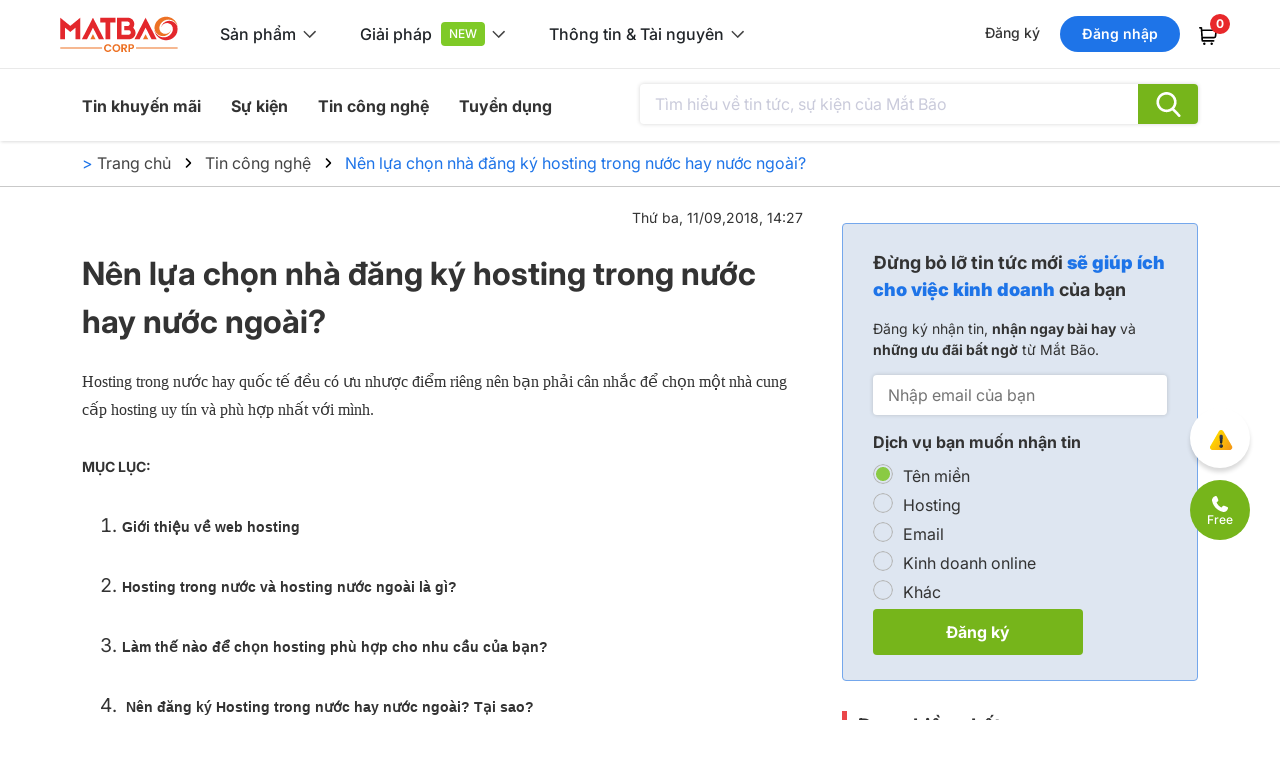

--- FILE ---
content_type: text/html; charset=utf-8
request_url: https://www.matbao.net/tin-tuc/nen-lua-chon-nha-dang-ky-hosting-trong-nuoc-hay-nuoc-ngoai-33518.html
body_size: 133634
content:
<!DOCTYPE html>
<html lang="en">
<head>
    <meta charset="utf-8" />
    <meta name="viewport" content="width=device-width, initial-scale=1.0" />
    <title>N&#xEA;n l&#x1EF1;a ch&#x1ECD;n nh&#xE0; &#x111;&#x103;ng k&#xFD; hosting trong n&#x1B0;&#x1EDB;c hay n&#x1B0;&#x1EDB;c ngo&#xE0;i? </title>
    <meta name="description" content="Hosting trong n&#x1B0;&#x1EDB;c hay qu&#x1ED1;c t&#x1EBF; &#x111;&#x1EC1;u c&#xF3; &#x1B0;u nh&#x1B0;&#x1EE3;c &#x111;i&#x1EC3;m ri&#xEA;ng n&#xEA;n b&#x1EA1;n ph&#x1EA3;i c&#xE2;n nh&#x1EAF;c &#x111;&#x1EC3; ch&#x1ECD;n m&#x1ED9;t nh&#xE0; cung c&#x1EA5;p hosting uy t&#xED;n v&#xE0; ph&#xF9; h&#x1EE3;p nh&#x1EA5;t v&#x1EDB;i m&#xEC;nh." />
    <link rel="canonical" href="https://www.matbao.net/tin-tuc/nen-lua-chon-nha-dang-ky-hosting-trong-nuoc-hay-nuoc-ngoai-33518.html" />
    <link rel="preconnect" href="https://fonts.googleapis.com">
    <link rel="preconnect" href="https://fonts.gstatic.com" crossorigin>
    <link rel="preconnect" href="https://www.googletagmanager.com">
    <link rel="preconnect" href="https://www.google-analytics.com">
    <link rel="preconnect" href="https://www.clarity.ms">
    <link rel="preconnect" href="https://www.google.com">
    <link rel="dns-prefetch" href="https://www.googletagmanager.com">
    <link rel="dns-prefetch" href="https://www.google-analytics.com">
    <link rel="dns-prefetch" href="https://www.clarity.ms">
    <link rel="dns-prefetch" href="https://www.google.com">
    <link href="https://fonts.googleapis.com/css2?family=Inter:ital,opsz,wght@0,14..32,100..900;1,14..32,100..900&display=swap" rel="stylesheet">
    <link rel="stylesheet" href="/lib/bootstrap/dist/css/bootstrap.min.css?v=e451b87914db6243b6afa3c5e484ec16" />
    <link rel="preload" href="/lib/waitme/waitme.min.css?v=c7847209a2dd0dc638aa83d00e1a2e64" as="style" onload="this.onload=null;this.rel='stylesheet'">
    <link rel="stylesheet" href="/lib/pnotify/pnotify.custom.css?v=4602b3164238fedd664305c2a843d5d0" />

    <!-- Favicon chuẩn cho trình duyệt -->
    <link rel="icon" type="image/png" href="/Content/images/favicon.png" sizes="32x32">
    <link rel="icon" type="image/png" href="/Content/images/favicon-192x192.png" sizes="192x192">
    <link rel="shortcut icon" href="/Content/images/favicon.ico" type="image/x-icon">
    <!-- Apple Touch Icons (iOS) -->
    <link rel="apple-touch-icon" href="/Content/images/apple-touch-icon.png" sizes="180x180">

    
        <link rel="stylesheet" href="/css/layout/master.min.css?v=f85bb145178fd7bf70bb62fa11435f02" />
        
    <link href="/content/css/news.css" rel="stylesheet" />

    
    

    <!-- Google Tag Manager -->
    <script>
        (function (w, d, s, l, i) {
        w[l] = w[l] || []; w[l].push({
        'gtm.start':
        new Date().getTime(), event: 'gtm.js'
        }); var f = d.getElementsByTagName(s)[0],
        j = d.createElement(s), dl = l != 'dataLayer' ? '&l=' + l : ''; j.async = true; j.src =
        'https://www.googletagmanager.com/gtm.js?id=' + i + dl; f.parentNode.insertBefore(j, f);
        })(window, document, 'script', 'dataLayer', 'GTM-5DPCGBN');</script>
    <!-- End Google Tag Manager -->
    <!-- Google tag (gtag.js) -->
    <script async src="https://www.googletagmanager.com/gtag/js?id=G-WRW5TJKTQW"></script>
    <script>
        window.dataLayer = window.dataLayer || [];
        function gtag(){dataLayer.push(arguments);}
        gtag('js', new Date());
        gtag('config', 'G-WRW5TJKTQW');
    </script>
    <!-- Clarity bieu do nhiet -->
    <script type="text/javascript" async defer>
        window.addEventListener('load', function() {
            (function(c,l,a,r,i,t,y){
            c[a]=c[a]||function(){(c[a].q=c[a].q||[]).push(arguments)};
            t=l.createElement(r);t.async=1;t.src="https://www.clarity.ms/tag/"+i;
            y=l.getElementsByTagName(r)[0];y.parentNode.insertBefore(t,y);
            })(window, document, "clarity", "script", "jm59s79gar");
        });
    </script>
    <!-- End Clarity bieu do nhiet -->
    <script type="application/ld+json" async defer rel="preconnect">
        {
        "@context": "https://schema.org",
        "@type": "Organization",
        "url": "https://www.matbao.net/",
        "logo": "https://www.matbao.net/images/menu-v2/Logo_MB_v2_c.svg"
        }
    </script>
    <script type="application/ld+json" async defer rel="preconnect">
        {
          "@context": "https://schema.org",
          "@type": "LocalBusiness",
          "name": "Công ty cổ phần Mắt Bão",
          "image": "https://www.matbao.net/",
          "description": "Hosting trong n&#x1B0;&#x1EDB;c hay qu&#x1ED1;c t&#x1EBF; &#x111;&#x1EC1;u c&#xF3; &#x1B0;u nh&#x1B0;&#x1EE3;c &#x111;i&#x1EC3;m ri&#xEA;ng n&#xEA;n b&#x1EA1;n ph&#x1EA3;i c&#xE2;n nh&#x1EAF;c &#x111;&#x1EC3; ch&#x1ECD;n m&#x1ED9;t nh&#xE0; cung c&#x1EA5;p hosting uy t&#xED;n v&#xE0; ph&#xF9; h&#x1EE3;p nh&#x1EA5;t v&#x1EDB;i m&#xEC;nh.",
          "@id": "https://www.matbao.net/#LocalBusiness",
          "url": "https://www.matbao.net/images/menu-v2/Logo_MB_v2_c.svg",
          "telephone": "+84 28 3622 9999",
          "priceRange": "39.000VND",
          "address": {
            "@type": "PostalAddress",
            "streetAddress": "12A Nui Thanh Street, Ward 13, Tan Binh District",
            "addressLocality": "Ho Chi Minh",
            "postalCode": "72110",
            "addressCountry": "VN"
          },
          "geo": {
            "@type": "GeoCoordinates",
            "latitude": 10.800810,
            "longitude": 106.642190
          },
        "openingHoursSpecification": [{
            "@type": "OpeningHoursSpecification",
            "dayOfWeek": [
            "Monday",
            "Tuesday",
            "Wednesday",
            "Thursday",
            "Friday"
            ],
            "opens": "08:30",
            "closes": "17:00"
            },{
            "@type": "OpeningHoursSpecification",
            "dayOfWeek": "Saturday",
            "opens": "08:30",
            "closes": "12:00"
            }],
          "sameAs": [
            "https://www.facebook.com/matbao.vn/",
            "https://twitter.com/Congty_MatBao",
            "https://www.youtube.com/c/C%C3%B4ngtyC%E1%BB%95ph%E1%BA%A7nM%E1%BA%AFtB%C3%A3o",
            "https://www.linkedin.com/company/matbaocorporation/",
            "https://wiki.matbao.net/"
          ]
        }
    </script>
    <!-- TikTok Pixel Code Start -->
    <script>
        !function (w, d, t) {
          w.TiktokAnalyticsObject=t;var ttq=w[t]=w[t]||[];ttq.methods=["page","track","identify","instances","debug","on","off","once","ready","alias","group","enableCookie","disableCookie","holdConsent","revokeConsent","grantConsent"],ttq.setAndDefer=function(t,e){t[e]=function(){t.push([e].concat(Array.prototype.slice.call(arguments,0)))}};for(var i=0;i<ttq.methods.length;i++)ttq.setAndDefer(ttq,ttq.methods[i]);ttq.instance=function(t){for(
        var e=ttq._i[t]||[],n=0;n<ttq.methods.length;n++)ttq.setAndDefer(e,ttq.methods[n]);return e},ttq.load=function(e,n){var r="https://analytics.tiktok.com/i18n/pixel/events.js",o=n&&n.partner;ttq._i=ttq._i||{},ttq._i[e]=[],ttq._i[e]._u=r,ttq._t=ttq._t||{},ttq._t[e]=+new Date,ttq._o=ttq._o||{},ttq._o[e]=n||{};n=document.createElement("script")
        ;n.type="text/javascript",n.async=!0,n.src=r+"?sdkid="+e+"&lib="+t;e=document.getElementsByTagName("script")[0];e.parentNode.insertBefore(n,e)};
          ttq.load('D38CKHJC77U6IE15N2H0');
          ttq.page();
        }(window, document, 'ttq');
    </script>
    <!-- TikTok Pixel Code End -->
    <script>(function(w,d,t,r,u){var f,n,i;w[u]=w[u]||[],f=function(){var o={ti:"187214597", enableAutoSpaTracking: true};o.q=w[u],w[u]=new UET(o),w[u].push("pageLoad")},n=d.createElement(t),n.src=r,n.async=1,n.onload=n.onreadystatechange=function(){var s=this.readyState;s&&s!=="loaded"&&s!=="complete"||(f(),n.onload=n.onreadystatechange=null)},i=d.getElementsByTagName(t)[0],i.parentNode.insertBefore(n,i)})(window,document,"script","//bat.bing.com/bat.js","uetq");</script>
</head>
<body>
    <!-- Google Tag Manager (noscript) -->
    <noscript b-3o4n6n2jng>
        <iframe b-3o4n6n2jng src="https://www.googletagmanager.com/ns.html?id=GTM-5DPCGBN" height="0" width="0" style="display:none;visibility:hidden"></iframe>
    </noscript>
    <!-- End Google Tag Manager (noscript) -->
    <header b-3o4n6n2jng class="header-v2">
        <div b-3o4n6n2jng class="header-top">
            <span b-3o4n6n2jng class="hamburger"></span>
            <a b-3o4n6n2jng class="logo" href="/"><img b-3o4n6n2jng alt="Mat-Bao" src="/images/menu-v2/Logo_MB_v2_c.svg" /></a>
            <div b-3o4n6n2jng class="group-menu">
                <ul b-3o4n6n2jng class="nav-group">
                    <li b-3o4n6n2jng id="nav_group_1">S&#x1EA3;n ph&#x1EA9;m</li>
                    <li b-3o4n6n2jng id="nav_group_2">Gi&#x1EA3;i ph&#xE1;p</li>
                    <li b-3o4n6n2jng id="nav_group_3">Th&#xF4;ng tin &amp; T&#xE0;i nguy&#xEA;n</li>
                </ul>
            </div>
            <div b-3o4n6n2jng class="right-sign">
                    <div b-3o4n6n2jng class="notyet-login">
                        <a b-3o4n6n2jng id="btn_register" class="lnk btn-register" data-open-link="https://login.matbao.net/users/register?isPop=wClose&amp;ReturnUrl=https%3A%2F%2Fwww.matbao.net">&#x110;&#x103;ng k&#xFD;</a>
                        <a b-3o4n6n2jng id="btn_login" class="btn btn-login" data-open-link="https://login.matbao.net/users/login?isPop=wClose&amp;ReturnUrl=https%3A%2F%2Fwww.matbao.net">&#x110;&#x103;ng nh&#x1EAD;p</a>
                        <a b-3o4n6n2jng class="cart" href="/cart/payment"><i b-3o4n6n2jng class="so-luong-gio-hang"></i></a>
                    </div>
            </div>
        </div>
        <div b-3o4n6n2jng class="sub-v2-menu-top" style="display: none;">
            <a b-3o4n6n2jng class="close">✕</a>
            <span b-3o4n6n2jng class="logo-menu-mobile"><a b-3o4n6n2jng class="close-mobile"></a></span>
            <div b-3o4n6n2jng class="overscroll-mobile">
                <a b-3o4n6n2jng id="nav_mobi_group_1" class="nav-mobi-group">S&#x1EA3;n ph&#x1EA9;m</a>
                <div b-3o4n6n2jng id="div_group_1" class="div-group">
                    <div b-3o4n6n2jng class="wrapper-menu">
                        <div b-3o4n6n2jng class="left-menu">
                            <ul b-3o4n6n2jng class="nav-left">
                                <li b-3o4n6n2jng id="nav_left_1" class="menu-dm w-100">T&#xEA;n mi&#x1EC1;n</li>
                                <li b-3o4n6n2jng id="nav_left_2" class="menu-hs w-100">Hosting & Server</li>
                                <li b-3o4n6n2jng id="nav_left_3" class="menu-em w-100">Email</li>
                                <li b-3o4n6n2jng id="nav_left_4" class="menu-sl w-100">B&#x1EA3;o m&#x1EAD;t</li>
                                <li b-3o4n6n2jng id="nav_left_5" class="menu-ws w-100">Workspace</li>
                                <li b-3o4n6n2jng id="nav_left_6" class="menu-in w-100">Invoice & eContract</li>
                            </ul>
                        </div>
                        <div b-3o4n6n2jng class="right-menu">
                            <div b-3o4n6n2jng class="div-right">
                                <a b-3o4n6n2jng id="nav_mobi_left_1" class="menu-dm only-mobi">T&#xEA;n mi&#x1EC1;n<i b-3o4n6n2jng></i></a>
                                <div b-3o4n6n2jng id="div_right_1" style="display: none;">
                                    <ul b-3o4n6n2jng>
                                        <li b-3o4n6n2jng><strong b-3o4n6n2jng>&#x110;&#x1EC2; C&#xD3; M&#x1ED8;T T&#xCA;N MI&#x1EC0;N</strong></li>
                                        <li b-3o4n6n2jng><a b-3o4n6n2jng href="/ten-mien/ten-mien-mien-phi.html">T&#xEA;n mi&#x1EC1;n mi&#x1EC5;n ph&#xED;</a></li>
                                        <li b-3o4n6n2jng><a b-3o4n6n2jng href="/ten-mien/.vn.html">T&#xEA;n mi&#x1EC1;n .VN</a></li>
                                        <li b-3o4n6n2jng><a b-3o4n6n2jng href="/ten-mien/dang-ky-ten-mien.html">&#x110;&#x103;ng k&#xFD; t&#xEA;n mi&#x1EC1;n</a></li>
                                        <li b-3o4n6n2jng><a b-3o4n6n2jng href="/ten-mien/dang-ky-ten-mien-moi.html">Ki&#x1EC3;m tra t&#xEA;n mi&#x1EC1;n m&#x1EDB;i</a></li>
                                        <li b-3o4n6n2jng><a b-3o4n6n2jng href="/ten-mien/chuyen-nhuong-ten-mien.html">Chuy&#x1EC3;n nh&#x1B0;&#x1EE3;ng t&#xEA;n mi&#x1EC1;n</a></li>
                                        <li b-3o4n6n2jng><a b-3o4n6n2jng href="/ten-mien/chuyen-doi-nha-cung-cap.html">Chuy&#x1EC3;n t&#xEA;n mi&#x1EC1;n v&#x1EC1; M&#x1EAF;t B&#xE3;o</a></li>
                                        <li b-3o4n6n2jng><a b-3o4n6n2jng href="/ten-mien/bang-gia-ten-mien.html">B&#x1EA3;ng gi&#xE1; t&#xEA;n mi&#x1EC1;n</a></li>
                                        <li b-3o4n6n2jng><a b-3o4n6n2jng href="/ten-mien/san-ten-mien-gia-tri.html">S&#x103;n t&#xEA;n mi&#x1EC1;n gi&#xE1; tr&#x1ECB;</a></li>
                                    </ul>
                                    <ul b-3o4n6n2jng>
                                        <li b-3o4n6n2jng><strong b-3o4n6n2jng>NH&#x1EEE;NG TI&#x1EC6;N &#xCD;CH C&#x1EA6;N THI&#x1EBE;T</strong></li>
                                        <li b-3o4n6n2jng><a b-3o4n6n2jng href="/ten-mien/dnssec.html">DNSSEC</a></li>
                                        <li b-3o4n6n2jng><a b-3o4n6n2jng href="/ten-mien/bao-ve-ten-mien-tuyet-doi-cap-cao-nhat.html">B&#x1EA3;o v&#x1EC7; t&#xEA;n mi&#x1EC1;n cao c&#x1EA5;p nh&#x1EA5;t</a></li>
                                        <li b-3o4n6n2jng><a b-3o4n6n2jng href="/bao-mat-thong-tin-chu-the.html">B&#x1EA3;o m&#x1EAD;t danh t&#xED;nh</a></li>
                                        <li b-3o4n6n2jng><a b-3o4n6n2jng href="/ten-mien/thong-bao-website-voi-bo-cong-thuong.html">Th&#xF4;ng b&#xE1;o website v&#x1EDB;i B&#x1ED9; C&#xF4;ng Th&#x1B0;&#x1A1;ng</a></li>
                                    </ul>
                                </div>
                                <a b-3o4n6n2jng id="nav_mobi_left_2" class="menu-hs only-mobi">Hosting & Server<i b-3o4n6n2jng></i></a>
                                <div b-3o4n6n2jng id="div_right_2" style="display: none;">
                                    <ul b-3o4n6n2jng>
                                        <li b-3o4n6n2jng><strong b-3o4n6n2jng>CLOUD HOSTING</strong></li>
                                        <li b-3o4n6n2jng><a b-3o4n6n2jng href="/hosting/cloud-hosting.html">Cloud Hosting</a></li>
                                        <li b-3o4n6n2jng><a b-3o4n6n2jng href="/hosting/cloud-wordpress-hosting.html">WordPress Hosting v5</a></li>
                                        <li b-3o4n6n2jng><a b-3o4n6n2jng href="/hosting/wordpress-ecom-hosting.html">WordPress Ecom</a></li>
                                        <li b-3o4n6n2jng><a b-3o4n6n2jng href="/hosting/giai-phap-toi-uu-wordpress.html">T&#x1ED1;i &#x1B0;u WordPress</a></li>
                                        <li b-3o4n6n2jng><a b-3o4n6n2jng href="/hosting/wp-helper-plugin.html">WP Helper Plugin</a></li>
                                    </ul>
                                    <ul b-3o4n6n2jng>
                                        <li b-3o4n6n2jng><strong b-3o4n6n2jng>CLOUD SERVER</strong></li>
                                        <li b-3o4n6n2jng><a b-3o4n6n2jng href="/elastic-cloud-server.html">MB Elastic Cloud Server</a></li>
                                        <li b-3o4n6n2jng><a b-3o4n6n2jng href="/n8n-automation.html">M&#xE1;y ch&#x1EE7; Automation n8n</a></li>
                                        <li b-3o4n6n2jng><a b-3o4n6n2jng href="/server/cloud-server.html">Cloud Server</a></li>
                                        <li b-3o4n6n2jng><a b-3o4n6n2jng href="/server/dich-vu-he-thong-may-chu-ke-toan.html">M&#xE1;y ch&#x1EE7; k&#x1EBF; to&#xE1;n</a></li>
                                        <li b-3o4n6n2jng><a b-3o4n6n2jng href="/may-chu/giai-phap-di-chuyen-du-lieu-website.html">D&#x1ECB;ch v&#x1EE5; di chuy&#x1EC3;n d&#x1EEF; li&#x1EC7;u</a></li>
                                        <li b-3o4n6n2jng><a b-3o4n6n2jng href="/may-chu/dich-vu-quan-tri-may-chu.html">D&#x1ECB;ch v&#x1EE5; qu&#x1EA3;n tr&#x1ECB; m&#xE1;y ch&#x1EE7;</a></li>
                                    </ul>
                                </div>
                                <a b-3o4n6n2jng id="nav_mobi_left_3" class="menu-em only-mobi">Email<i b-3o4n6n2jng></i></a>
                                <div b-3o4n6n2jng id="div_right_3" style="display: none;">
                                    <ul b-3o4n6n2jng>
                                        <li b-3o4n6n2jng><strong b-3o4n6n2jng>EMAIL M&#x1EAE;T B&#xC3;O</strong></li>
                                        <li b-3o4n6n2jng><a b-3o4n6n2jng href="/email.html">Email Pro v4</a></li>
                                        <li b-3o4n6n2jng><a b-3o4n6n2jng href="/email4b.html">Email 4B v2</a></li>
                                        <li b-3o4n6n2jng><a b-3o4n6n2jng href="/sap.html">SAP v2 - B&#x1EA3;o v&#x1EC7; email</a></li>
                                        <li b-3o4n6n2jng><a b-3o4n6n2jng href="/email-hybrid.html">Email connector</a></li>
                                        <li b-3o4n6n2jng class="free"><a b-3o4n6n2jng href="https://canvato.net/email-signature/overview" target="_blank">Ch&#x1EEF; k&#xFD; Email</a></li>
                                    </ul>
                                    <ul b-3o4n6n2jng>
                                        <li b-3o4n6n2jng><strong b-3o4n6n2jng>EMAIL &#x110;&#x1ED0;I T&#xC1;C</strong></li>
                                        <li b-3o4n6n2jng><a b-3o4n6n2jng href="/email-365.html">Email 365</a></li>
                                        <li b-3o4n6n2jng><a b-3o4n6n2jng href="/google-workspace.html">Gmail cho Doanh nghi&#x1EC7;p</a></li>
                                    </ul>
                                </div>
                                <a b-3o4n6n2jng id="nav_mobi_left_4" class="menu-sl only-mobi">B&#x1EA3;o m&#x1EAD;t<i b-3o4n6n2jng></i></a>
                                <div b-3o4n6n2jng id="div_right_4" style="display: none;">
                                    <ul b-3o4n6n2jng>
                                        <li b-3o4n6n2jng><strong b-3o4n6n2jng>CH&#x1EEE; K&#xDD; S&#x1ED0;</strong></li>
                                        <li b-3o4n6n2jng><a b-3o4n6n2jng href="https://matbao.in/bang-gia-chu-ky-so/?utm_source=matbaonet&utm_medium=menu&utm_campaign=chu_ky_so" target="_blank">Matbao-CA</a></li>
                                        <li b-3o4n6n2jng><a b-3o4n6n2jng href="/cong-cu-tra-cuu-chung-thu-so.html">C&#xF4;ng c&#x1EE5; ki&#x1EC3;m tra ch&#x1EE9;ng th&#x1B0; s&#x1ED1;</a></li>
                                    </ul>
                                    <ul b-3o4n6n2jng>
                                        <li b-3o4n6n2jng><strong b-3o4n6n2jng>SSL</strong></li>
                                        <li b-3o4n6n2jng><a b-3o4n6n2jng href="/bao-mat-website/chung-chi-ssl.html">B&#x1EA3;o m&#x1EAD;t SSL</a></li>
                                        <li b-3o4n6n2jng><a b-3o4n6n2jng href="/bao-mat/cong-cu-kiem-tra-ssl.html">C&#xF4;ng c&#x1EE5; ki&#x1EC3;m tra SSL</a></li>
                                    </ul>
                                    <ul b-3o4n6n2jng>
                                        <li b-3o4n6n2jng><strong b-3o4n6n2jng>T&#xCA;N MI&#x1EC0;N</strong></li>
                                        <li b-3o4n6n2jng><a b-3o4n6n2jng href="/ten-mien/dnssec.html">DNSSEC</a></li>
                                        <li b-3o4n6n2jng><a b-3o4n6n2jng href="/ten-mien/bao-ve-ten-mien-tuyet-doi-cap-cao-nhat.html">B&#x1EA3;o v&#x1EC7; t&#xEA;n mi&#x1EC1;n cao c&#x1EA5;p nh&#x1EA5;t</a></li>
                                        <li b-3o4n6n2jng><a b-3o4n6n2jng href="/bao-mat-thong-tin-chu-the.html">B&#x1EA3;o m&#x1EAD;t danh t&#xED;nh</a></li>
                                    </ul>
                                </div>
                                <a b-3o4n6n2jng id="nav_mobi_left_5" class="menu-ws only-mobi">Workspace<i b-3o4n6n2jng></i></a>
                                <div b-3o4n6n2jng id="div_right_5" style="display: none;">
                                    <ul b-3o4n6n2jng class="column-icon">
                                        <li b-3o4n6n2jng><strong b-3o4n6n2jng>s&#x1EA3;n ph&#x1EA9;m t&#x1EEB; Microsoft</strong><a b-3o4n6n2jng href="/office-365.html" class="icon-1">Microsoft 365</a></li>
                                        <li b-3o4n6n2jng><strong b-3o4n6n2jng>s&#x1EA3;n ph&#x1EA9;m t&#x1EEB; Google</strong><a b-3o4n6n2jng href="/google-workspace.html" class="icon-2">Google Workspace</a></li>
                                    </ul>
                                </div>
                                <a b-3o4n6n2jng id="nav_mobi_left_6" class="menu-in only-mobi">Invoice & eContract<i b-3o4n6n2jng></i></a>
                                <div b-3o4n6n2jng id="div_right_6" style="display: none;">
                                    <ul b-3o4n6n2jng class="column-noicon">
                                        <li b-3o4n6n2jng>
                                            <strong b-3o4n6n2jng>D&#x1ECA;CH V&#x1EE4; H&#xD3;A &#x110;&#x1A0;N &#x110;I&#x1EC6;N T&#x1EEC;</strong>
                                            <a b-3o4n6n2jng href="https://matbao.in/bang-gia-hoa-don-dien-tu/" target="_blank">H&#xF3;a &#x111;&#x1A1;n &#x111;i&#x1EC7;n t&#x1EED;</a>
                                            <a b-3o4n6n2jng href="https://matbao.in/bang-gia-hoa-don-dau-vao/" target="_blank">Ho&#xE1; &#x111;&#x1A1;n &#x111;&#x1EA7;u v&#xE0;o</a>
                                        </li>
                                        <li b-3o4n6n2jng><strong b-3o4n6n2jng>PH&#x1EA6;N M&#x1EC0;M H&#x1EE2;P &#x110;&#x1ED2;NG &#x110;I&#x1EC6;N T&#x1EEC;</strong><a b-3o4n6n2jng href="https://matbao.in/hop-dong-dien-tu/" target="_blank">H&#x1EE3;p &#x111;&#x1ED3;ng &#x111;i&#x1EC7;n t&#x1EED;</a></li>
                                        <li b-3o4n6n2jng><strong b-3o4n6n2jng>D&#x1ECA;CH V&#x1EE4; CH&#x1EEE; K&#xDD; S&#x1ED0;</strong><a b-3o4n6n2jng href="https://matbao.in/bang-gia-chu-ky-so/" target="_blank">Ch&#x1EEF; k&#xFD; s&#x1ED1;</a></li>
                                    </ul>
                                </div>
                            </div>
                        </div>
                    </div>
                </div>
                <a b-3o4n6n2jng id="nav_mobi_group_2" class="nav-mobi-group">Gi&#x1EA3;i ph&#xE1;p</a>
                <div b-3o4n6n2jng id="div_group_2" class="div-group" style="display: none;">
                    <div b-3o4n6n2jng class="wrapper-menu">
                        <ul b-3o4n6n2jng class="small-icon">
                            <li b-3o4n6n2jng><strong b-3o4n6n2jng>H&#xD3;A &#x110;&#x1A0;N V&#xC0; CH&#x1EE8;NG T&#x1EEA;</strong></li>
                            <li b-3o4n6n2jng>
                                <a b-3o4n6n2jng href="https://matbao.in/bang-gia-hoa-don-dien-tu/?utm_source=matbaonet&utm_medium=menu&utm_campaign=hoa_don_dien_tu" target="_blank" class="solution-1">
                                    <b b-3o4n6n2jng>H&#xF3;a &#x111;&#x1A1;n &#x111;i&#x1EC7;n t&#x1EED;</b>
                                    <span b-3o4n6n2jng>T&#x1ED1;i &#x1B0;u chi ph&#xED;, d&#x1EC5; d&#xE0;ng qu&#x1EA3;n l&#xFD;</span>
                                </a>
                            </li>
                            <li b-3o4n6n2jng>
                                <a b-3o4n6n2jng href="https://matbao.in/bang-gia-hoa-don-dau-vao/?utm_source=matbaonet&utm_medium=menu&utm_campaign=hoa_don_dau_vao" target="_blank" class="solution-2">
                                    <b b-3o4n6n2jng>H&#xF3;a &#x111;&#x1A1;n &#x111;&#x1EA7;u v&#xE0;o</b>
                                    <span b-3o4n6n2jng>X&#x1EED; l&#xFD; t&#x1EF1; &#x111;&#x1ED9;ng, ch&#xED;nh x&#xE1;c, nhanh</span>
                                </a>
                            </li>
                            <li b-3o4n6n2jng class="free">
                                <a b-3o4n6n2jng href="https://hoadon.online/" target="_blank" class="solution-3">
                                    <b b-3o4n6n2jng>T&#xED;nh h&#x1EE3;p l&#x1EC7; h&#xF3;a &#x111;&#x1A1;n<i b-3o4n6n2jng></i></b>
                                    <span b-3o4n6n2jng>V&#x1EC1; t&#xED;nh h&#x1EE3;p l&#x1EC7; theo lu&#x1EAD;t &#x111;&#x1ECB;nh</span>
                                </a>
                            </li>
                        </ul>
                        <ul b-3o4n6n2jng class="small-icon">
                            <li b-3o4n6n2jng><strong b-3o4n6n2jng>QU&#x1EA2;N L&#xDD; V&#xC0; T&#x1ED4; CH&#x1EE8;C</strong></li>
                            <li b-3o4n6n2jng>
                                <a b-3o4n6n2jng href="https://matbao.in/hop-dong-dien-tu/?utm_source=matbaonet&utm_medium=menu&utm_campaign=hop_dong_dien_tu" target="_blank" class="solution-4">
                                    <b b-3o4n6n2jng>H&#x1EE3;p &#x111;&#x1ED3;ng &#x111;i&#x1EC7;n t&#x1EED;</b>
                                    <span b-3o4n6n2jng>T&#x103;ng hi&#x1EC7;u su&#x1EA5;t, an t&#xE2;m l&#x1B0;u tr&#x1EEF;</span>
                                </a>
                            </li>
                            <li b-3o4n6n2jng>
                                <a b-3o4n6n2jng href="https://matbao.in/bang-gia-chu-ky-so/?utm_source=matbaonet&utm_medium=menu&utm_campaign=chu_ky_so" target="_blank" class="solution-5">
                                    <b b-3o4n6n2jng>Ch&#x1EEF; k&#xFD; s&#x1ED1;</b>
                                    <span b-3o4n6n2jng>&#x110;&#x1ECB;nh danh an to&#xE0;n</span>
                                </a>
                            </li>
                            <li b-3o4n6n2jng>
                                <a b-3o4n6n2jng href="https://sukienthongminh.com?utm_source=MBC&utm_medium=cpc&utm_campaign=MB01" target="_blank" class="solution-6">
                                    <b b-3o4n6n2jng>S&#x1EF1; ki&#x1EC7;n th&#xF4;ng minh</b>
                                    <span b-3o4n6n2jng>T&#x1EF1; &#x111;&#x1ED9;ng h&#xF3;a quy tr&#xEC;nh s&#x1EF1; ki&#x1EC7;n</span>
                                </a>
                            </li>
                        </ul>
                        <ul b-3o4n6n2jng class="small-icon">
                            <li b-3o4n6n2jng><strong b-3o4n6n2jng>H&#x1ED6; TR&#x1EE2; KINH DOANH V&#xC0; TI&#x1EBE;P TH&#x1ECA;</strong></li>
                            <li b-3o4n6n2jng>
                                <a b-3o4n6n2jng href="https://sale.ai.vn/" target="_blank" class="solution-15">
                                    <b b-3o4n6n2jng>Sale AI<i b-3o4n6n2jng></i></b>
                                    <span b-3o4n6n2jng>N&#x1EC1;n t&#x1EA3;ng qu&#x1EA3;n l&#xFD; kinh doanh AI</span>
                                </a>
                            </li>
                            <li b-3o4n6n2jng>
                                <a b-3o4n6n2jng href="https://www.matbao.ws/bang-gia?utm_source=MBC&utm_medium=cpc&utm_campaign=MB01" target="_blank" class="solution-7">
                                    <b b-3o4n6n2jng>Web Chuy&#xEA;n ng&#xE0;nh</b>
                                    <span b-3o4n6n2jng>Thi&#x1EBF;t k&#x1EBF; v&#xE0; Ho&#xE0;n thi&#x1EC7;n website</span>
                                </a>
                            </li>
                            <li b-3o4n6n2jng class="free">
                                <a b-3o4n6n2jng href="https://canvato.net/qr" target="_blank" class="solution-8">
                                    <b b-3o4n6n2jng>T&#x1EA1;o m&#xE3; QR, QR AI<i b-3o4n6n2jng></i></b>
                                    <span b-3o4n6n2jng>Qu&#xE9;t nhanh, th&#xF4;ng tin &#x111;&#x1EA7;y &#x111;&#x1EE7;</span>
                                </a>
                            </li>
                            <li b-3o4n6n2jng class="free">
                                <a b-3o4n6n2jng href="https://canvato.net/short-link" target="_blank" class="solution-9">
                                    <b b-3o4n6n2jng>R&#xFA;t g&#x1ECD;n link<i b-3o4n6n2jng></i></b>
                                    <span b-3o4n6n2jng>Qu&#x1EA3;n l&#xFD;, theo d&#xF5;i v&#xE0; t&#x1ED1;i &#x1B0;u</span>
                                </a>
                            </li>
                            <li b-3o4n6n2jng class="free">
                                <a b-3o4n6n2jng href="https://canvato.net/e-namecard/overview" target="_blank" class="solution-11">
                                    <b b-3o4n6n2jng>Danh thi&#x1EBF;p &#x111;i&#x1EC7;n t&#x1EED;<i b-3o4n6n2jng></i></b>
                                    <span b-3o4n6n2jng>X&#xE2;y d&#x1EF1;ng th&#x1B0;&#x1A1;ng hi&#x1EC7;u online</span>
                                </a>
                            </li>
                        </ul>
                        <ul b-3o4n6n2jng class="small-icon">
                            <li b-3o4n6n2jng><strong b-3o4n6n2jng>H&#x1EA0; T&#x1EA6;NG C&#xD4;NG NGH&#x1EC6;</strong></li>
                            <li b-3o4n6n2jng>
                                <a b-3o4n6n2jng href="https://matbao.one/?utm_source=matbaonet&utm_medium=menu&utm_campaign=MBC" target="_blank" class="solution-12">
                                    <b b-3o4n6n2jng>T&#x1ED5;ng &#x111;&#xE0;i &#x1EA3;o</b>
                                    <span b-3o4n6n2jng>Ti&#x1EBF;t ki&#x1EC7;m, linh ho&#x1EA1;t v&#xE0; hi&#x1EC7;u qu&#x1EA3;</span>
                                </a>
                            </li>
                            <li b-3o4n6n2jng>
                                <a b-3o4n6n2jng href="https://ods.vn/private-cloud?utm=MBC" target="_blank" class="solution-13">
                                    <b b-3o4n6n2jng>Private Cloud</b>
                                    <span b-3o4n6n2jng>B&#x1EA3;o m&#x1EAD;t, ki&#x1EC3;m so&#xE1;t, t&#xE0;i nguy&#xEA;n ri&#xEA;ng</span>
                                </a>
                            </li>
                            <li b-3o4n6n2jng>
                                <a b-3o4n6n2jng href="https://ods.vn/cho-dat-may-chu-da-dich-vu?utm=MBC" target="_blank" class="solution-14">
                                    <b b-3o4n6n2jng>Colocation</b>
                                    <span b-3o4n6n2jng>Ph&#xF2;ng m&#xE1;y chu&#x1EA9;n Tier 3</span>
                                </a>
                            </li>
                        </ul>
                    </div>
                </div>
                <a b-3o4n6n2jng id="nav_mobi_group_3" class="nav-mobi-group">Th&#xF4;ng tin &amp; T&#xE0;i nguy&#xEA;n</a>
                <div b-3o4n6n2jng id="div_group_3" class="div-group">
                    <div b-3o4n6n2jng class="menu-news">
                        <ul b-3o4n6n2jng>
                            <li b-3o4n6n2jng><strong b-3o4n6n2jng>CH&#x1AF;&#x1A0;NG TR&#xCC;NH</strong></li>
                            <li b-3o4n6n2jng><a b-3o4n6n2jng href="/khuyen-mai/thong-tin-khuyen-mai-tong-hop.html">Khuy&#x1EBF;n m&#xE3;i d&#x1ECB;ch v&#x1EE5;</a></li>
                            <li b-3o4n6n2jng><a b-3o4n6n2jng href="/uu-dai/hang-the-thanh-vien.html">&#x1AF;u &#x111;&#xE3;i th&#x1EBB; th&#xE0;nh vi&#xEA;n</a></li>
                            <li b-3o4n6n2jng><a b-3o4n6n2jng href="/uu-dai/tich-diem-doi-qua.html">T&#xED;ch &#x111;i&#x1EC3;m &#x111;&#x1ED5;i th&#x1B0;&#x1EDF;ng</a></li>
                            <li b-3o4n6n2jng><a b-3o4n6n2jng href="/uu-dai-tu-doi-tac.html">&#x1AF;u &#x111;&#xE3;i t&#x1EEB; &#x111;&#x1ED1;i t&#xE1;c</a></li>
                        </ul>
                        <ul b-3o4n6n2jng>
                            <li b-3o4n6n2jng><strong b-3o4n6n2jng>TIN T&#x1EE8;C</strong></li>
                            <li b-3o4n6n2jng><a b-3o4n6n2jng href="/tin-su-kien.html">Tin s&#x1EF1; ki&#x1EC7;n</a></li>
                            <li b-3o4n6n2jng><a b-3o4n6n2jng href="/tin-cong-nghe.html">Tin c&#xF4;ng ngh&#x1EC7;</a></li>
                            <li b-3o4n6n2jng><a b-3o4n6n2jng href="/tin-cong-ty.html">Tin khuy&#x1EBF;n m&#xE3;i</a></li>
                        </ul>
                        <ul b-3o4n6n2jng>
                            <li b-3o4n6n2jng><strong b-3o4n6n2jng>V&#x1EC0; M&#x1EAE;T B&#xC3;O</strong></li>
                            <li b-3o4n6n2jng><a b-3o4n6n2jng href="https://www.matbao.com/" target="_blank">Gi&#x1EDB;i thi&#x1EC7;u</a></li>
                            <li b-3o4n6n2jng><a b-3o4n6n2jng href="/lien-he.html" target="_blank">Li&#xEA;n h&#x1EC7;</a></li>
                            <li b-3o4n6n2jng><a b-3o4n6n2jng href="https://job.matbao.com/" target="_blank">Tuy&#x1EC3;n d&#x1EE5;ng</a></li>
                            <li b-3o4n6n2jng><a b-3o4n6n2jng href="/doi-tac/dai-ly.html" target="_blank">Ch&#xED;nh s&#xE1;ch &#x111;&#x1EA1;i l&#xFD;</a></li>
                            <li b-3o4n6n2jng><a b-3o4n6n2jng href="/doi-tac/dich-vu-tra-truoc.html" target="_blank">D&#x1ECB;ch v&#x1EE5; tr&#x1EA3; tr&#x1B0;&#x1EDB;c</a></li>
                            <li b-3o4n6n2jng><a b-3o4n6n2jng href="/hieu-ve-trai-tim.html" target="_blank">Hi&#x1EC3;u v&#x1EC1; tr&#xE1;i tim</a></li>
                        </ul>
                    </div>
                </div>
            </div>
            <div b-3o4n6n2jng class="sign-mobile">
                    <div b-3o4n6n2jng class="notyet-login">
                        <a b-3o4n6n2jng id="btn_mobi_register" class="lnk btn-register" data-open-link="https://login.matbao.net/users/register?isPop=wClose&amp;ReturnUrl=https%3A%2F%2Fwww.matbao.net">&#x110;&#x103;ng k&#xFD;</a>
                        <a b-3o4n6n2jng id="btn_mobi_login" class="btn btn-login" data-open-link="https://login.matbao.net/users/login?isPop=wClose&amp;ReturnUrl=https%3A%2F%2Fwww.matbao.net">&#x110;&#x103;ng nh&#x1EAD;p</a>
                    </div>
            </div>
        </div>
        <a b-3o4n6n2jng class="cart scroll hidden" href="/cart/payment"><i b-3o4n6n2jng class="so-luong-gio-hang"></i></a>
    </header>
    <div b-3o4n6n2jng class="body-main">
        <main b-3o4n6n2jng role="main" class="pb-3">
            
<style>
    #news-container {
        margin-top:15px;
    }
    #news-container p {
        all: unset;
        display: block;
        line-height:1.8em;
        margin-block-start: 1em;
        margin-block-end: 1em;
        margin-inline-start: 0px;
        margin-inline-end: 0px;
        /*font-family: 'Roboto Condensed'!important;*/
    }
    #news-container ul {
        all: unset;
        display: block;
        list-style-type: disc;
        margin-block-start: 1em;
        margin-block-end: 1em;
        margin-inline-start: 0px;
        margin-inline-end: 0px;
        padding-inline-start: 40px;
    }
    #news-container ol {
        display: block;
        list-style-type: decimal;
        margin-block-start: 1em;
        margin-block-end: 1em;
        margin-inline-start: 0px;
        margin-inline-end: 0px;
        padding-inline-start: 40px;
    }
    #news-container li {
        all: unset;
        display: list-item;
        line-height:1.8em;
        text-align: -webkit-match-parent;
        /*font-family: 'Roboto Condensed'!important;*/
    }
    #news-container h1 {
        all:unset;
        display: block;
        font-size: 2em;
        margin-block-start: 0.67em;
        margin-block-end: 0.67em;
        margin-inline-start: 0px;
        margin-inline-end: 0px;
        font-weight: bold;
        /*font-family: 'Roboto Condensed'!important;*/
    }
    #news-container h2 {
        all: unset;
        display: block;
        font-size: 1.5em;
        margin-block-start: 0.83em;
        margin-block-end: 0.83em;
        margin-inline-start: 0px;
        margin-inline-end: 0px;
        font-weight: bold;
        /*font-family: 'Roboto Condensed'!important;*/
    }
    #news-container h3 {
        all: unset;
        font-size: 1.17em;
        margin-block-start: 1em;
        margin-block-end: 1em;
        margin-inline-start: 0px;
        margin-inline-end: 0px;
        font-weight: bold;
        /*font-family: 'Roboto Condensed'!important;*/
    }
    #news-container h4 {
        all: unset;
        display: block;
        margin-block-start: 1.33em;
        margin-block-end: 1.33em;
        margin-inline-start: 0px;
        margin-inline-end: 0px;
        font-weight: bold;
        /*font-family: 'Roboto Condensed'!important;*/
    }
    #news-container h5 {
        all: unset;
        display: block;
        font-size: 0.83em;
        margin-block-start: 1.67em;
        margin-block-end: 1.67em;
        margin-inline-start: 0px;
        margin-inline-end: 0px;
        font-weight: bold;
        /*font-family: 'Roboto Condensed'!important;*/
    }
    #news-container h6 {
        all: unset;
        display: block;
        font-size: 0.67em;
        margin-block-start: 2.33em;
        margin-block-end: 2.33em;
        margin-inline-start: 0px;
        margin-inline-end: 0px;
        font-weight: bold;
        /*font-family: 'Roboto Condensed'!important;*/
    }
    #news-container em, #news-container i:not(.fa) {
        all:unset;
        font-style: italic;
    }
    #news-container strong, #news-container b {
        all:unset;
        font-weight: bold;
        /*font-family: 'Roboto Condensed'!important;*/
    }
        #news-container table {
            all: unset;
            display: table;
            border-collapse: separate;
            border-spacing: 0px;
            border-bottom: 1px solid #ccc;
            border-left: 1px solid #ccc;
            white-space: normal;
            line-height: normal;
            font-weight: normal;
            font-size: medium;
            font-style: normal;
            color: -internal-quirk-inherit;
            text-align: start;
            font-variant: normal;
            width:100%;
        }
    #news-container thead {
        all: unset;
        display: table-header-group;
        vertical-align: middle;
        border-color: inherit;
    }
    #news-container tbody {
        all: unset;
        display: table-row-group;
        vertical-align: middle;
        border-color: inherit;
    }
    #news-container tr {
        all: unset;
        display: table-row;
        vertical-align: inherit;
        border-color: inherit;
    }
    #news-container th {
        all: unset;
        display: table-cell;
        vertical-align: inherit;
        font-weight: bold;
        text-align: -internal-center;
    }
    #news-container td {
        all: unset;
        display: table-cell;
        vertical-align: inherit;
    }
        #news-container td, #news-container th {
            padding: 0;
            border: 1px solid #ccc;
            border-bottom: 0;
            border-left: 0;
            padding: 11px;
        }
    .contenttagbox a {
        border: 1px solid #e4e4e4;
        padding: 5px;
        display: inline-block;
        text-align: center;
        margin: 2px;
        border-radius: 3px;
        background: #fdfdfd;
    }
    .likearticlebox .luotxem
    .likearticlebox .luotxemjs{
        margin-right:0;
        margin-left:0;
    }
    .right-date {
        display: inline-block;
        width: 100%;
        font-size:14px;
        text-align: right;
        margin-top: 5px;
    }
    .left-date{
        display:block;
        color:gray;
    }
    /*.tieudechitiettintuc {
        text-transform:uppercase !important;
    }*/
    .fb-comments {
        margin-left: -8px;
        width: calc(100% + 16px) !important;
        max-width: initial;
    }
    /*.likearticlebox .fb_iframe_widget iframe{
        width:130px !important;
        height:22px !important;
        margin-top: 5px;
    }*/
    #news-container object{
        width:100%;
        height:400px;
        display:inline-block;
        margin:15px 0;
    }
    .popup-scroll-page {
        position: fixed;
        top: 0;
        left: 0;
        width: 100vw;
        height: 100vh;
        background: #0000005e;
        z-index: 200000000;
    }
    .popup-scroll-page .popup-image {
        display:inline-block;
        min-width:200px;
        min-height:200px;
        position:absolute;
        top:50%;
        left:50%;
        z-index:100;
        transform:translate(-50%, -50%);
    }
    .popup-scroll-page .popup-image img{
        margin:0 auto;
        max-width:calc(100vw - 30px);
        max-height:calc(100vh - 30px);
    }
    .popup-scroll-page .popup-image .close{
        position:absolute;
        top:6px;
        right:6px;
        font-size:30px;
        font-weight:600;
        z-index:120;
        color:#000000;
        text-shadow:1px 2px 4px #FFF,-1px -2px 4px #FFF;
        opacity:1;
    }
    .popup-pc{
        display:block;
        border-radius:4px;
    }
    .popup-mb{
        display:none;
    }
    @media (max-width: 768px) {
        #news-container object {
            width: 100%;
            height: 300px;
        }

        .popup-pc {
            display: none;
        }

        .popup-mb {
            display: block;
            border-radius:4px;
        }
    }
</style>
    <div class="linegray">
        <div class="container">
            <div class="breadcrumbtintuc">>
                <a href='/tin-tuc-mat-bao.html'>Trang chủ</a> <i class='fa fa-angle-right'></i> <a href='/tin-cong-nghe.html'>Tin công nghệ</a> <i class='fa fa-angle-right'></i> Nên lựa chọn nhà đăng ký hosting trong nước hay nước ngoài? 
            </div>
        </div>
    </div>
    <div id="fb-root"></div>
        <script>
            (function (d, s, id) {
                var js, fjs = d.getElementsByTagName(s)[0];
                if (d.getElementById(id)) return;
                js = d.createElement(s); js.id = id;
                js.src = "//connect.facebook.net/vi_VN/sdk.js#xfbml=1&version=v2.10&appId=1798327240758389";
                fjs.parentNode.insertBefore(js, fjs);
            }(document, 'script', 'facebook-jssdk'));
        </script>
            <section class="chitietketqua chi-tiet-tin-tuc">
                <div class="container">
                    <div class="row">
                    <div class="col-md-8">
                        <div class="box-right-menu">
                            <div id="news-container" class="tintuc-container content">
                                    <div class="right-date">Th&#x1EE9; ba, 11/09,2018, 14:27</div>
                                <h1 class="matbao-label-1 tieudechitiettintuc">N&#xEA;n l&#x1EF1;a ch&#x1ECD;n nh&#xE0; &#x111;&#x103;ng k&#xFD; hosting trong n&#x1B0;&#x1EDB;c hay n&#x1B0;&#x1EDB;c ngo&#xE0;i? </h1>
                                <p class="description">
                                    Hosting trong nước hay quốc tế đều có ưu nhược điểm riêng nên bạn phải cân nhắc để chọn một nhà cung cấp hosting uy tín và phù hợp nhất với mình.
                                </p>
                                <div class="detail">
                                    <p style="text-align: justify;font-size:19px;margin-top:25px;margin-bottom:25px;"><strong><span style="font-size:14px;">MỤC LỤC:</span></strong></p>

<ol>
	<li style="text-align: justify; font-size: 19px; margin-top: 25px; margin-bottom: 25px;">
	<p><span style="font-size:14px;"><span style="font-family: arial, helvetica, sans-serif;"><strong>Giới thiệu về web hosting</strong></span></span></p>
	</li>
	<li style="text-align: justify; font-size: 19px; margin-top: 25px; margin-bottom: 25px;">
	<p><span style="font-size:14px;"><span style="font-family: arial, helvetica, sans-serif;"><strong>Hosting trong nước v&agrave; hosting nước ngo&agrave;i l&agrave; g&igrave;?</strong></span></span></p>
	</li>
	<li style="text-align: justify; font-size: 19px; margin-top: 25px; margin-bottom: 25px;">
	<p><span style="font-size:14px;"><span style="font-family: arial, helvetica, sans-serif;"><strong>L&agrave;m thế n&agrave;o để chọn hosting ph&ugrave; hợp cho nhu cầu của bạn?</strong></span></span></p>
	</li>
	<li style="text-align: justify; font-size: 19px; margin-top: 25px; margin-bottom: 25px;">
	<p><span style="font-size:14px;"><span style="font-family: arial, helvetica, sans-serif;"><strong>&nbsp;N&ecirc;n đăng k&yacute; Hosting trong nước hay nước ngo&agrave;i? Tại sao?</strong></span></span></p>
	</li>
	<li style="text-align: justify; font-size: 19px; margin-top: 25px; margin-bottom: 25px;">
	<p><span style="font-size:14px;"><span style="font-family: arial, helvetica, sans-serif;"><strong>Đăng k&yacute;&nbsp;hosting ở đ&acirc;u chất lượng, uy t&iacute;n gi&aacute; tốt?</strong></span></span></p>
	</li>
</ol>

<h2 style="text-align: justify; font-size: 19px; margin-top: 25px; margin-bottom: 25px;"><span style="font-family:arial,helvetica,sans-serif;"><strong><a id="gioi-thieu-ve-web-hosting" name="gioi-thieu-ve-web-hosting"></a>1. Giới thiệu về web hosting</strong></span></h2>

<blockquote cite="https://wiki.matbao.net/kb/hosting-la-gi-tong-hop-tat-ca-thong-tin-can-biet-khi-mua-hosting/">
<p style="text-align: justify;"><span style="font-family:arial,helvetica,sans-serif;"><strong>Web Hosting</strong> được hiểu l&agrave; một kh&ocirc;ng gian tr&ecirc;n m&aacute;y chủ, tại đ&acirc;y c&oacute; c&agrave;i đặt c&aacute;c dịch vụ Internet như world wide web (www), truyền file (FTP), mail&hellip; </span></p>
</blockquote>

<p style="text-align: justify;"><span style="font-family:arial,helvetica,sans-serif;">Người d&ugrave;ng trong qu&aacute; tr&igrave;nh sử dụng c&oacute; thể chứa nội dung trang web hay dữ liệu tr&ecirc;n kh&ocirc;ng gian đ&oacute; một c&aacute;ch t&ugrave;y th&iacute;ch. Bất cứ ai khi c&oacute; nhu cầu kinh doanh đều c&oacute; thể chọn <a href="https://www.matbao.net/hosting/cloud-hosting-linux.html#Bang-Gia-Cloud-Hosting-Linux"><strong>thu&ecirc; web hosting </strong></a>của nh&agrave; cung cấp dịch vụ (ISP) c&oacute; dung lượng ph&ugrave; hợp với dung lượng website.</span></p>

<p style="text-align: center;margin-top:25px;"><span style="font-family:arial,helvetica,sans-serif;"><img alt="Nên lựa chọn nhà đăng ký hosting trong nước hay nước ngoài 1" src="/uploads/news/trilm/images/nen-dang-ky-hosting-trong-nuoc-hay-nuoc-ngoai-tai-sao-2.png" style="width: 600px; height: 350px;" /></span></p>

<p style="text-align: center;margin-bottom:25px;"><span style="font-family:arial,helvetica,sans-serif;"><em><strong>Web hosting</strong> l&agrave; kh&ocirc;ng gian tr&ecirc;n m&aacute;y chủ c&oacute; c&agrave;i đặt world wide web (www), truyền file (FTP), mail&hellip;</em></span></p>

<h2 style="text-align: justify; font-size: 19px; margin-top: 25px; margin-bottom: 25px;"><span style="font-family:arial,helvetica,sans-serif;"><strong><a id="hosting-trong-nuoc-va-hosting-nuoc-ngoai-la-gi" name="hosting-trong-nuoc-va-hosting-nuoc-ngoai-la-gi"></a>2. Hosting trong nước v&agrave; hosting nước ngo&agrave;i l&agrave; g&igrave;?</strong></span></h2>

<p style="text-align: justify;"><span style="font-family:arial,helvetica,sans-serif;"><strong>Hosting nước ngo&agrave;i</strong> l&agrave; do c&aacute;c đơn vị ngo&agrave;i l&atilde;nh thổ Việt Nam cung cấp, bao gồm nhiều nước tr&ecirc;n thế giới. <strong>Hosting Việt Nam</strong> l&agrave; dạng hosting m&agrave; kh&aacute;ch h&agrave;ng sẽ giao dịch trực tiếp với những nh&agrave; đăng k&yacute;&nbsp;cung cấp dịch vụ hosting tại Việt Nam. T&ugrave;y theo nhu cầu, sở th&iacute;ch v&agrave; điều kiện m&agrave; bạn c&oacute; thể <strong><span style="color:#0000FF;">đăng k&yacute;&nbsp;hosting</span></strong> trong nước hoặc nước ngo&agrave;i.</span></p>

<h2 style="text-align: justify; font-size: 19px; margin-top: 25px; margin-bottom: 25px;"><span style="font-family:arial,helvetica,sans-serif;"><strong><a id="lam-the-nao-de-chon-hosting-phu-hop-nhu-cau-cua-ban" name="lam-the-nao-de-chon-hosting-phu-hop-nhu-cau-cua-ban"></a>3. L&agrave;m thế n&agrave;o để chọn hosting ph&ugrave; hợp cho nhu cầu của bạn?</strong></span></h2>

<h3 style="text-align: justify;"><span style="font-family:arial,helvetica,sans-serif;"><em><strong>- Thứ nhất, x&aacute;c định r&otilde; đối tượng truy cập blog/website của bạn</strong></em></span></h3>

<p style="text-align: justify;"><span style="font-family:arial,helvetica,sans-serif;">Nếu bạn đang hướng đến đối tượng truy cập đa số l&agrave; người Việt Nam th&igrave; kh&ocirc;ng l&yacute; do g&igrave; bạn kh&ocirc;ng chọn host được cung cấp bởi Việt Nam. Ngo&agrave;i lợi thế về tốc độ truy cập, c&aacute;c website lưu trữ ở Việt Nam thường sẽ được ưu ti&ecirc;n hơn trong c&aacute;c truy vấn t&igrave;m kiếm đến từ l&atilde;nh thổ Việt Nam.</span></p>

<h3 style="text-align: justify;"><span style="font-family:arial,helvetica,sans-serif;"><em><strong>- Thứ hai, x&aacute;c định r&otilde; khả năng tiếng Anh của bạn</strong></em></span></h3>

<p style="text-align: justify;"><span style="font-family:arial,helvetica,sans-serif;">Khi quyết định đăng k&yacute; hosting, bạn n&ecirc;n c&acirc;n nhắc khả năng tiếng Anh của m&igrave;nh nh&eacute;! Kh&ocirc;ng cần phải biết tiếng anh qu&aacute; nhiều, nhưng nhất định bạn cần phải c&oacute; vốn tiếng Anh kha kh&aacute; để c&oacute; thể đọc hiểu th&ocirc;ng tin dịch vụ, c&aacute;c quy định sử dụng v&agrave; quan trọng hơn l&agrave; để giao tiếp với nh&acirc;n vi&ecirc;n hỗ trợ kỹ thuật.</span></p>

<p style="text-align: justify;"><span style="font-family:arial,helvetica,sans-serif;">Nếu bạn chọn dịch vụ <a href="https://www.matbao.net/hosting/cloud-hosting-linux.html#Bang-Gia-Cloud-Hosting-Linux"><strong>hosting</strong></a> của c&aacute;c nh&agrave; cung cấp trong nước th&igrave; ho&agrave;n to&agrave;n kh&ocirc;ng cần phải lo lắng về vấn đề n&agrave;y.</span></p>

<h3 style="text-align: justify;"><span style="font-family:arial,helvetica,sans-serif;"><em><strong>- Thứ ba, x&aacute;c định r&otilde; khả năng t&agrave;i ch&iacute;nh</strong></em></span></h3>

<p style="text-align: justify;"><span style="font-family:arial,helvetica,sans-serif;">Khi chọn lựa hosting, bạn cũng cần c&acirc;n nhắc khả năng t&agrave;i ch&iacute;nh v&agrave; nhu cầu hiện tại của m&igrave;nh. Nếu t&agrave;i ch&iacute;nh c&oacute; phần eo hẹp m&agrave; nhu cầu qu&aacute; lớn th&igrave; tốt nhất bạn n&ecirc;n chọn host của nước ngo&agrave;i. C&ograve;n nếu tiền bạc kh&ocirc;ng quan trọng m&agrave; c&aacute;i bạn quan t&acirc;m ch&iacute;nh l&agrave; tốc độ th&igrave; host Việt Nam ch&iacute;nh l&agrave; sự lựa chọn số 1 d&agrave;nh cho bạn.</span></p>

<p style="text-align: justify;"><span style="font-family:arial,helvetica,sans-serif;">Hiện nay, c&aacute;c <strong>dịch vụ hosting</strong> Việt Nam rất phổ biến, c&oacute; gi&aacute; th&agrave;nh rẻ v&agrave; c&oacute; rất nhiều g&oacute;i hosting với đầy đủ c&aacute;c mức gi&aacute; cho bạn lựa chọn. Kh&aacute;ch h&agrave;ng chỉ cần ước lượng được nhu cầu lưu trữ v&agrave; lưu lượng truy cập, bạn c&oacute; thể chọn được một g&oacute;i hosting ph&ugrave; hợp cho blog/website của m&igrave;nh một c&aacute;ch ph&ugrave; hợp.</span></p>

<p style="text-align: center;margin-top:25px;"><span style="font-family:arial,helvetica,sans-serif;"><img alt="Nên lựa chọn nhà đăng ký hosting trong nước hay nước ngoài 2" src="/uploads/news/trilm/images/nen-dang-ky-hosting-trong-nuoc-hay-nuoc-ngoai-tai-sao-3.png" style="width: 600px; height: 350px;" /></span></p>

<p style="text-align: center;margin-bottom:25px;"><span style="font-family:arial,helvetica,sans-serif;"><em>X&aacute;c định r&otilde; c&aacute;c yếu tố về đối tượng, khả năng, t&agrave;i ch&iacute;nh để c&acirc;n nhắc lựa chọn hosting.</em></span></p>

<h2 style="text-align: justify; font-size: 19px; margin-top: 25px; margin-bottom: 25px;"><span style="font-family:arial,helvetica,sans-serif;"><strong><a id="nen-dang-ky-hosting-trong-nuoc-hay-nuoc-ngoai-tai-sao" name="nen-dang-ky-hosting-trong-nuoc-hay-nuoc-ngoai-tai-sao"></a>4. N&ecirc;n đăng k&yacute; Hosting trong nước hay nước ngo&agrave;i? Tại sao?</strong></span></h2>

<p style="text-align: justify;"><span style="font-family:arial,helvetica,sans-serif;"><strong>Hosting </strong>nước ngo&agrave;i hay Việt Nam đều c&oacute; những ưu v&agrave; nhược điểm ri&ecirc;ng của m&igrave;nh. T&ugrave;y theo nhu cầu m&agrave; bạn c&oacute; thể <strong>đăng k&yacute; hosting</strong> ph&ugrave; hợp với m&igrave;nh để c&ocirc;ng việc diễn ra su&ocirc;n sẻ v&agrave; th&agrave;nh c&ocirc;ng hơn. Nh&igrave;n chung, hiện nay c&oacute; rất nhiều đơn vị kinh doanh lựa chọn hosting Việt Nam thay v&igrave; chọn hosting nước ngo&agrave;i, bởi hosting Việt c&oacute; kh&aacute; nhiều ưu điểm m&agrave; hosting nước ngo&agrave;i kh&ocirc;ng thể đ&aacute;p ứng được. C&oacute; thể kể đến như sau:</span></p>

<h3 style="text-align: justify;"><span style="font-family:arial,helvetica,sans-serif;"><em><strong>- Người d&ugrave;ng kh&ocirc;ng phải giỏi tiếng Anh</strong></em></span></h3>

<p style="text-align: justify;"><span style="font-family:arial,helvetica,sans-serif;">Thời đại c&ocirc;ng nghệ số, bất cứ ai cũng nh&igrave;n thấy được tầm quan trọng của Anh ngữ, đặc biệt l&agrave; đối với những người chuy&ecirc;n trong lĩnh vực c&ocirc;ng nghệ th&ocirc;ng tin. Tuy nhi&ecirc;n thực tế c&oacute; mấy ai c&oacute; thể chinh phục v&agrave; th&agrave;nh thạo được loại ng&ocirc;n ngữ n&agrave;y. Nếu kh&ocirc;ng th&ocirc;ng thạo tiếng Anh, vậy liệu bạn c&oacute; n&ecirc;n thu&ecirc; hosting nước ngo&agrave;i để sử dụng hay kh&ocirc;ng? Tất nhi&ecirc;n, c&acirc;u trả lời ch&iacute;nh bạn l&agrave; người hiểu r&otilde; nhất.</span></p>

<p style="text-align: justify;"><span style="font-family:arial,helvetica,sans-serif;">Bạn sẽ gặp kh&oacute; khăn trong việc t&igrave;m hiểu th&ocirc;ng tin sản phẩm, điều khoản hợp đồng hay vấn đề kỹ&nbsp;thuật để tiến h&agrave;nh trao đổi v&agrave; k&yacute;&nbsp;kết hợp đồng với nh&agrave; cung cấp. Nếu kh&aacute;ch h&agrave;ng mục ti&ecirc;u của bạn sống tại Việt Nam th&igrave; tốt nhất n&ecirc;n chọn host của Việt Nam v&igrave; bạn n&ecirc;n biết rằng vị tr&iacute; thu&ecirc; thu&ecirc; hosting c&agrave;ng xa th&igrave; tốc độ truy cập của người d&ugrave;ng c&agrave;ng giảm.</span></p>

<h3 style="text-align: justify;"><span style="font-family:arial,helvetica,sans-serif;"><em><strong>- C&oacute; thể thanh to&aacute;n bằng nhiều phương thức kh&aacute;c nhau</strong></em></span></h3>

<p style="text-align: justify;"><span style="font-family:arial,helvetica,sans-serif;">Nếu muốn thu&ecirc; hosting<strong> </strong>nước ngo&agrave;i, bạn phải hiểu một điều l&agrave; kh&ocirc;ng thể gặp mặt trực tiếp nh&agrave; cung cấp để trao đổi, thanh to&aacute;n m&agrave; tất cả giao dịch thực hiện ho&agrave;n to&agrave;n qua m&ocirc;i trường điện tử. Đ&oacute; l&agrave; l&yacute; do bạn phải trang bị cho m&igrave;nh thẻ t&iacute;n dụng quốc tế để thuận tiện trong việc giao dịch. Rất c&oacute; thể trong qu&aacute; tr&igrave;nh thanh to&aacute;n sẽ gặp những rủi ro kh&ocirc;ng đ&aacute;ng c&oacute; v&igrave; bạn thiếu th&ocirc;ng tin.</span></p>

<p style="text-align: justify;"><span style="font-family:arial,helvetica,sans-serif;">Việc <strong>thu&ecirc; hosting</strong> Việt Nam trong trường hợp n&agrave;y lại chứa v&ocirc; v&agrave;ng lợi &iacute;ch thiết thực. Bạn sẽ giảm thiểu nhiều rủi ro trong kh&acirc;u thanh to&aacute;n, phương thức thanh to&aacute;n đa dạng (tiền mặt, chuyển khoản, chuyển tiền qua bưu điện&hellip;). T&ugrave;y theo nhu cầu v&agrave; sở th&iacute;ch m&agrave; bạn c&oacute; thể chọn được phương thức ph&ugrave; hợp với m&igrave;nh.</span></p>

<p style="text-align: center;margin-top:25px;"><span style="font-family:arial,helvetica,sans-serif;"><img alt="Nên lựa chọn nhà đăng ký hosting trong nước hay nước ngoài 3" src="/uploads/news/trilm/images/nen-dang-ky-hosting-trong-nuoc-hay-nuoc-ngoai-tai-sao-4.png" style="width: 600px; height: 350px;" /></span></p>

<p style="text-align: center;margin-bottom:25px;"><span style="font-family:arial,helvetica,sans-serif;"><em>Thu&ecirc; hosting<strong> </strong>Việt Nam gi&uacute;p bạn c&oacute; thể lựa chọn nhiều phương thức thanh to&aacute;n ph&ugrave; hợp.</em></span></p>

<h3 style="text-align: justify;"><span style="font-family:arial,helvetica,sans-serif;"><em><strong>- Kh&aacute;ch h&agrave;ng sẽ được ph&aacute;p luật Việt Nam bảo vệ</strong></em></span></h3>

<p style="text-align: justify;"><span style="font-family:arial,helvetica,sans-serif;">Một lợi &iacute;ch vượt trội m&agrave; <strong>đăng k&yacute;&nbsp;hosting</strong> nước ngo&agrave;i kh&ocirc;ng thể s&aacute;nh được với thu&ecirc; hosting Việt, đ&oacute; ch&iacute;nh l&agrave; người d&ugrave;ng sẽ được ph&aacute;p luật Việt Nam bảo vệ quyền lợi một c&aacute;ch hợp ph&aacute;p. C&oacute; thể v&iacute; dụ một trường hợp như sau, bạn thu&ecirc; hosting kh&ocirc;ng giới hạn băng th&ocirc;ng với những điều khoản hợp đồng k&yacute;&nbsp;kết r&otilde; r&agrave;ng dưới sự thỏa thuận tự nguyện hai b&ecirc;n. Thế nhưng sau thời gian sử dụng, bạn ph&aacute;t hiện đối t&aacute;c lừa dối khi cung cấp hosting giới hạn băng th&ocirc;ng.</span></p>

<p style="text-align: justify;"><span style="font-family:arial,helvetica,sans-serif;">L&uacute;c n&agrave;y, bạn c&oacute; thể đ&ograve;i lại quyền lợi hợp ph&aacute;p của m&igrave;nh tr&ecirc;n nền tảng ph&aacute;p luật Việt Nam nếu b&ecirc;n cung cấp cố t&igrave;nh lật lọng. Trong khi đ&oacute;, việc đ&ograve;i lại quyền lợi khi<strong> thu&ecirc; hosting</strong> nước ngo&agrave;i kh&aacute; kh&oacute; khăn v&agrave; mệt mỏi với những rắc rối xoay quanh c&aacute;c vấn đề như l&atilde;nh thổ, ph&aacute;p luật v&agrave; cả ng&ocirc;n ngữ. Với những người kh&ocirc;ng chuy&ecirc;n nghiệp, mới v&agrave;o nghề th&igrave; rất c&oacute; thể điều n&agrave;y sẽ khiến bạn nhanh ch&oacute;ng bỏ cuộc m&agrave; th&ocirc;i.</span></p>

<p style="text-align: justify;"><span style="font-family:arial,helvetica,sans-serif;"><a href="https://www.matbao.net/hosting/cloud-hosting-linux.html#Bang-Gia-Cloud-Hosting-Linux"><strong>Thu&ecirc; hosting</strong></a> Việt hay thu&ecirc; hosting nước ngo&agrave;i lu&ocirc;n l&agrave; c&acirc;u hỏi l&agrave;m kh&oacute; những người mới bắt đầu dấn th&acirc;n v&agrave;o việc kinh doanh, l&agrave;m ăn. Nhiều người cho rằng, chất lượng dịch vụ thu&ecirc; hosting nước ngo&agrave;i vượt trội hơn hẳn hosting Việt Nam. Điều đ&oacute; thực chất cũng đ&uacute;ng, nhưng chỉ một phần n&agrave;o đ&oacute; m&agrave; th&ocirc;i. Bạn n&ecirc;n nhớ rằng, Việt Nam vẫn c&oacute; nhiều nh&agrave; cung cấp hosting chất lượng, uy t&iacute;n với dịch vụ chăm s&oacute;c kh&aacute;ch h&agrave;ng tốt. Do đ&oacute;, trước khi quyết định chọn lựa loại hosting n&agrave;o đ&oacute;, bạn n&ecirc;n c&acirc;n nhắc thật kỹ nh&eacute;!</span></p>

<h2 style="text-align: justify; font-size: 19px; margin-top: 25px; margin-bottom: 25px;"><span style="font-family:arial,helvetica,sans-serif;"><strong><a id="dang-ky-hosting-o-dau-chat-luong-uy-tin-gia-tot" name="dang-ky-hosting-o-dau-chat-luong-uy-tin-gia-tot"></a>5. Đăng k&yacute;&nbsp;hosting ở đ&acirc;u chất lượng, uy t&iacute;n gi&aacute; tốt?</strong></span></h2>

<p style="text-align: justify;"><span style="font-family:arial,helvetica,sans-serif;">Mắt B&atilde;o với nhiều năm c&oacute; mặt tr&ecirc;n thị trường Việt Nam, lu&ocirc;n cung dịch vụ hosting chất lượng cao, tốc độ chạy ổn định, hạn chế sự cố downtime c&oacute; thể xảy ra l&agrave; một trong những đơn vị uy t&iacute;n bạn c&oacute; thể t&igrave;m đến khi c&oacute; nhu cầu <strong><a href="https://www.matbao.net/hosting/cloud-hosting-linux.html#Bang-Gia-Cloud-Hosting-Linux">đăng k&yacute; hosting</a>/ <a href="https://www.matbao.net/hosting/cloud-hosting-linux.html#Bang-Gia-Cloud-Hosting-Linux">dang ky hosting</a></strong>. T&ugrave;y v&agrave;o mục đ&iacute;ch nhu cầu của người sử dụng về gi&aacute; cả, ch&uacute;ng t&ocirc;i sẽ chia ra th&agrave;nh c&aacute;c g&oacute;i hosting ph&ugrave; hợp với mọi đối tượng.</span></p>

<p style="text-align: center;margin-top:25px;"><span style="font-family:arial,helvetica,sans-serif;"><img alt="Nên lựa chọn đăng ký Hosting trong nước hay nước ngoài 4" src="/uploads/news/trilm/images/nen-dang-ky-hosting-trong-nuoc-hay-nuoc-ngoai-tai-sao-5.png" style="width: 600px; height: 350px;" /></span></p>

<p style="text-align: center;margin-bottom:25px;"><span style="font-family:arial,helvetica,sans-serif;"><em>Mắt B&atilde;o l&agrave; một trong những đơn vị uy t&iacute;n cung cấp dịch vụ hosting chất lượng v&agrave; tốc độ ổn định.</em></span></p>

<p style="text-align: justify;"><span style="font-family:arial,helvetica,sans-serif;">Chế độ chăm s&oacute;c kh&aacute;ch h&agrave;ng tại <a href="http://www.matbao.net/"><strong>Mắt B&atilde;o</strong></a> chắc chắn sẽ khiến bạn h&agrave;i l&ograve;ng về mức độ chuy&ecirc;n nghiệp, đội ngũ kỹ&nbsp;thuật sẵn s&agrave;ng hỗ trợ kh&aacute;ch h&agrave;ng 24/7 khi c&oacute; sự cố xảy ra. Ngo&agrave;i cung cấp dịch vụ hosting chất lượng cao, Mắt B&atilde;o c&ograve;n ph&aacute;t triển mạnh trong c&aacute;c lĩnh vực như t&ecirc;n miền, m&aacute;y chủ vps, email, ssl.....tha hồ cho bạn chọn lựa.</span></p>

<p style="text-align: justify;"><span style="font-family:arial,helvetica,sans-serif;"><strong>C&oacute; thể bạn quan t&acirc;m:</strong>&nbsp;</span>
<style type="text/css"><!--td {border: 1px solid #ccc;}br {mso-data-placement:same-cell;}-->
</style>
<span style="font-family:arial,helvetica,sans-serif;"> <strong><a href="https://www.matbao.net/tin-tuc/sai-lam-thuong-gap-khi-su-dung-hosting-va-cach-phong-tranh-hieu-qua-33458.html"><span style="color:#0000FF;"><span data-sheets-userformat="{&quot;2&quot;:513,&quot;3&quot;:{&quot;1&quot;:0},&quot;12&quot;:0}" data-sheets-value="{&quot;1&quot;:2,&quot;2&quot;:&quot;Sai lầm thường gặp khi sử dụng hosting và cách phòng tránh hiệu quả&quot;}" style="font-size: 10pt;">Sai lầm thường gặp khi sử dụng hosting v&agrave; c&aacute;ch ph&ograve;ng tr&aacute;nh hiệu quả</span></span></a></strong></span></p>

<p style="text-align: justify;"><span style="font-family:arial,helvetica,sans-serif;">Ch&uacute;c bạn vui vẻ!</span></p>

<p style="text-align: right;"><em><span style="font-family:arial,helvetica,sans-serif;"><strong>Nguồn: Mắt B&atilde;o</strong></span></em></p>
<script type="application/ld+json">
    {
        "@context": "https://schema.org",
        "@type": "FAQPage",
        "mainEntity": [
            {
                "@type": "Question",
                "name": "Làm thế nào để chọn hosting phù hợp cho nhu cầu của bạn?",
                "acceptedAnswer": {
                    "@type": "Answer",
                    "text": "
<ol>
<li>Thứ nhất, xác định rõ đối tượng truy cập blog/website của bạn</li>
<li>Thứ hai, xác định rõ khả năng tiếng Anh của bạn</li>
<li>Thứ ba, xác định rõ khả năng tài chính</li>
</ol>
"
                                        ,
                    "image" : {
                        "@type" : "ImageObject",
                        "contentUrl" : "https://wiki.matbao.net/wp-content/uploads/2019/10/nen-lua-chon-nha-dang-ky-hosting-trong-nuoc-hay-nuoc-ngoai1-1.png"
                    }
                                    }
            }
        ]
    }
</script>
                                </div>
                                <div class="likearticlebox">
                                    <div class="luotxemjs"></div>
                                    <span class="title">Thích và chia sẻ bài viết trên Facebook để ủng hộ đội ngũ viết bài của Mắt Bão nhé!</span>
                                    <div class="fb-like" data-href="https://www.matbao.net/tin-tuc/nen-lua-chon-nha-dang-ky-hosting-trong-nuoc-hay-nuoc-ngoai-33518.html" data-layout="button" data-action="like" data-size="small" data-show-faces="false" data-share="true"></div>
                                    <div class="fb-comments" data-href="https://www.matbao.net/tin-tuc/nen-lua-chon-nha-dang-ky-hosting-trong-nuoc-hay-nuoc-ngoai-33518.html" data-numposts="10" data-width="100%"></div>
                                </div>
                            </div>
                            <div class="csstintuc">
                                <span class="tabTitle nopadding">Bài viết liên quan</span>
                                <div id="tinLienQuan"></div>
                            </div>
                        </div>
                    </div>
                    <div class="col-md-4 no-padding">
                        <div id="bannerNewsQuangCao" class="col-md-12 no-padding" style="padding-left:0;margin-bottom: 30px;display: inline-block;width: 100%;">
                        </div>
                        <div id="boxNhanTin" class="col-md-12 no-padding" style="padding-right:0; margin-bottom:30px;">
                            <div>
                                <strong>Đừng bỏ lỡ tin tức mới <b>sẽ giúp ích cho việc kinh doanh</b> của bạn</strong>
                                <span>Đăng ký nhận tin, <b>nhận ngay bài hay</b> và <b>những ưu đãi bất ngờ</b> từ Mắt Bão.</span>
                                <form accept-charset="UTF-8" action="https://fx416.infusionsoft.com/app/form/process/44343a47f41f45e0452a06cc18d52c00" class="infusion-form" id="inf_form_44343a47f41f45e0452a06cc18d52c00" method="POST" name="Dangkynhantin" onsubmit="submitWebForm()">
                                    <script type="text/javascript">
                                        function submitWebForm() {
                                            var form = document.forms[0];
                                            var resolution = document.createElement('input');
                                            resolution.setAttribute('id', 'screenResolution');
                                            resolution.setAttribute('type', 'hidden');
                                            resolution.setAttribute('name', 'screenResolution');
                                            var resolutionString = screen.width + 'x' + screen.height;
                                            resolution.setAttribute('value', resolutionString);
                                            form.appendChild(resolution);
                                            var pluginString = '';
                                            if (window.ActiveXObject) {
                                                var activeXNames = {'AcroPDF.PDF':'Adobe Reader',
                                                    'ShockwaveFlash.ShockwaveFlash':'Flash',
                                                    'QuickTime.QuickTime':'Quick Time',
                                                    'SWCtl':'Shockwave',
                                                    'WMPLayer.OCX':'Windows Media Player',
                                                    'AgControl.AgControl':'Silverlight'};
                                                var plugin = null;
                                                for (var activeKey in activeXNames) {
                                                    try {
                                                        plugin = null;
                                                        plugin = new ActiveXObject(activeKey);
                                                    } catch (e) {
                                                        // do nothing, the plugin is not installed
                                                    }
                                                    pluginString += activeXNames[activeKey] + ',';
                                                }
                                                var realPlayerNames = ['rmockx.RealPlayer G2 Control',
                                                    'rmocx.RealPlayer G2 Control.1',
                                                    'RealPlayer.RealPlayer(tm) ActiveX Control (32-bit)',
                                                    'RealVideo.RealVideo(tm) ActiveX Control (32-bit)',
                                                    'RealPlayer'];
                                                for (var index = 0; index < realPlayerNames.length; index++) {
                                                    try {
                                                        plugin = new ActiveXObject(realPlayerNames[index]);
                                                    } catch (e) {
                                                        continue;
                                                    }
                                                    if (plugin) {
                                                        break;
                                                    }
                                                }
                                                if (plugin) {
                                                    pluginString += 'RealPlayer,';
                                                }
                                            } else {
                                                for (var i = 0; i < navigator.plugins.length; i++) {
                                                    pluginString += navigator.plugins[i].name + ',';
                                                }
                                            }
                                            pluginString = pluginString.substring(0, pluginString.lastIndexOf(','));
                                            var plugins = document.createElement('input');
                                            plugins.setAttribute('id', 'pluginList');
                                            plugins.setAttribute('type', 'hidden');
                                            plugins.setAttribute('name', 'pluginList');
                                            plugins.setAttribute('value', pluginString);
                                            form.appendChild(plugins);
                                            var java = navigator.javaEnabled();
                                            var javaEnabled = document.createElement('input');
                                            javaEnabled.setAttribute('id', 'javaEnabled');
                                            javaEnabled.setAttribute('type', 'hidden');
                                            javaEnabled.setAttribute('name', 'javaEnabled');
                                            javaEnabled.setAttribute('value', java);
                                            form.appendChild(javaEnabled);
                                            jQuery('.infusion-submit button').attr('disabled', true);
                                        }
                                    </script><input name="inf_form_xid" type="hidden" value="44343a47f41f45e0452a06cc18d52c00" /><input name="inf_form_name" type="hidden" value="Dangkynhantin" /><input name="infusionsoft_version" type="hidden" value="1.70.0.450661" />
                                    <input type="email" id="inf_field_Email" is-required="true" name="inf_field_Email" value="" placeholder="Nhập email của bạn" />
                                    <div class="radio">
                                        <b>Dịch vụ bạn muốn nhận tin</b>
                                        <input id="inf_option_Dịchvụbạnmuốnnhậntinl&agrave;_1802" name="inf_option_Dịchvụbạnmuốnnhậntinl&agrave;" type="radio" value="1802" checked="">
                                        <label for="inf_option_Dịchvụbạnmuốnnhậntinl&agrave;_1802" class="radio-label">Tên miền</label>
                                        <input id="inf_option_Dịchvụbạnmuốnnhậntinl&agrave;_1804" name="inf_option_Dịchvụbạnmuốnnhậntinl&agrave;" type="radio" value="1804">
                                        <label for="inf_option_Dịchvụbạnmuốnnhậntinl&agrave;_1804" class="radio-label">Hosting</label>
                                        <input id="inf_option_Dịchvụbạnmuốnnhậntinl&agrave;_1806" name="inf_option_Dịchvụbạnmuốnnhậntinl&agrave;" type="radio" value="1806">
                                        <label for="inf_option_Dịchvụbạnmuốnnhậntinl&agrave;_1806" class="radio-label">Email</label>
                                        <input id="inf_option_Dịchvụbạnmuốnnhậntinl&agrave;_1808" name="inf_option_Dịchvụbạnmuốnnhậntinl&agrave;" type="radio" value="1808">
                                        <label for="inf_option_Dịchvụbạnmuốnnhậntinl&agrave;_1808" class="radio-label">Kinh doanh online</label>
                                        <input id="inf_option_Dịchvụbạnmuốnnhậntinl&agrave;_1810" name="inf_option_Dịchvụbạnmuốnnhậntinl&agrave;" type="radio" value="1810">
                                        <label for="inf_option_Dịchvụbạnmuốnnhậntinl&agrave;_1810" class="radio-label">Khác</label>
                                    </div>
                                    <button type="submit" class="btn" id="btnDangKyNhanTin">Đăng ký</button>
                                </form>
                                <div class="text" id="webformErrors" name="errorContent"></div>
                                <script type="text/javascript" src="https://fx416.infusionsoft.app/app/webTracking/getTrackingCode"></script>
                                <script type="text/javascript" src="https://fx416.infusionsoft.com/app/timezone/timezoneInputJs?xid=44343a47f41f45e0452a06cc18d52c00"></script>
                                <script type="text/javascript" src="https://fx416.infusionsoft.com/js/infusionsoft.js"></script>
                            </div>
                        </div>
                        <div id="popupResult" style="display: none;">
                            <div>
                                <span class="close"></span>
                                <img alt="popup-nhan-tin" src="/images/news/SieuNhanChucMung_line.png" />
                                <b>Bạn đã đăng ký nhận tin thành công!</b>
                            </div>
                        </div>
                        <div class="csstintuc">
                            <span class="tabTitle nopadding">Đọc nhiều nhất</span>
                            <div id="xemNhieu"></div>
                        </div>
                    </div>
                    </div>
                </div>
            </section>
<div class="popup-scroll-page" style="display: none;">
    <div class="popup-image">
        <a class="close">×</a>
        <a class="image" href="https://www.matbao.net" target="_blank">
            <img alt="popup" class="popup-pc" src="/images/news/PopupImage/demo_popup_pc.png" />
            <img alt="popup" class="popup-mb" src="/images/news/PopupImage/demo_popup_mb.png" />
        </a>
    </div>
</div>

        </main>

        <div b-3o4n6n2jng class="modal" id="popup_advise" tabindex="-1" role="dialog">
            <div b-3o4n6n2jng class="modal-dialog modal-dialog-centered" role="document">
                <div b-3o4n6n2jng class="modal-content">
                    <div b-3o4n6n2jng class="modal-header border-0">
                        <h5 b-3o4n6n2jng>Th&#xF4;ng tin mua h&#xE0;ng!</h5>
                    </div>
                    <div b-3o4n6n2jng class="modal-body">
                        <div b-3o4n6n2jng class="row">
                            <div b-3o4n6n2jng class="col-4">
                                <a b-3o4n6n2jng class="btn btn-color-green w-100 btn-login" data-open-link="https://login.matbao.net/users/login?isPop=wClose&amp;ReturnUrl=https%3A%2F%2Fwww.matbao.net">&#x110;&#x103;ng nh&#x1EAD;p</a>
                            </div>
                            <div b-3o4n6n2jng class="col-4">
                                <a b-3o4n6n2jng class="btn btn-color-green w-100 btn-register" data-open-link="https://login.matbao.net/users/register?isPop=wClose&amp;ReturnUrl=https%3A%2F%2Fwww.matbao.net">&#x110;&#x103;ng k&#xFD;</a>
                            </div>
                            <div b-3o4n6n2jng class="col-4">
                                <a b-3o4n6n2jng class="btn btn-color-green w-100 disabled" onclick="$('#advise_form,#btn_advise').removeClass('hidden')">T&#x1B0; v&#x1EA5;n</a>
                            </div>
                        </div>
                        <div b-3o4n6n2jng id="advise_form" class="form mt-3 hidden">
                            <div b-3o4n6n2jng class="mb-3 border-bottom border-1">
                                <h4 b-3o4n6n2jng>Th&#xF4;ng tin li&#xEA;n h&#x1EC7;</h4>
                            </div>
                            <div b-3o4n6n2jng class="form-group mb-3">
                                <strong b-3o4n6n2jng class="d-inline-block mb-2">H&#x1ECD; v&#xE0; t&#xEA;n <i b-3o4n6n2jng class="text-color-red">*</i></strong>
                                <input b-3o4n6n2jng id="txt_fullname" type="text" class="form-control" />
                            </div>
                            <div b-3o4n6n2jng class="form-group mb-3">
                                <strong b-3o4n6n2jng class="d-inline-block mb-2">Email <i b-3o4n6n2jng class="text-color-red">*</i></strong>
                                <input b-3o4n6n2jng id="txt_email" type="email" class="form-control" />
                            </div>
                            <div b-3o4n6n2jng class="form-group mb-3">
                                <strong b-3o4n6n2jng class="d-inline-block mb-2">S&#x1ED1; &#x111;i&#x1EC7;n tho&#x1EA1;i</strong>
                                <input b-3o4n6n2jng id="txt_phone" type="tel" class="form-control" />
                            </div>
                            <span b-3o4n6n2jng class="d-block text-color-grey-300">Nh&#xE2;n vi&#xEA;n t&#x1B0; v&#x1EA5;n c&#x1EE7;a ch&#xFA;ng t&#xF4;i s&#x1EBD; li&#xEA;n h&#x1EC7; cho b&#x1EA1;n!</span>
                        </div>
                    </div>
                    <div b-3o4n6n2jng class="modal-footer">
                        <button b-3o4n6n2jng type="button" class="btn btn-secondary" data-bs-dismiss="modal" aria-label="Close" aria-hidden="true">&#x110;&#xF3;ng</button>
                        <button b-3o4n6n2jng type="button" id="btn_advise" class="btn btn-color-blue hidden">G&#x1EED;i</button>
                    </div>
                </div>
            </div>
        </div>
    </div>
    <footer b-3o4n6n2jng class="footer">
        <div b-3o4n6n2jng class="hotline">
            <div b-3o4n6n2jng class="container">
                <span b-3o4n6n2jng>Support 24/7<a b-3o4n6n2jng href="tel:19001830">1900 1830<b b-3o4n6n2jng>(1000 &#x111;/ph&#xFA;t)</b></a></span>
                <span b-3o4n6n2jng>T&#x1B0; v&#x1EA5;n mi&#x1EC1;n Nam<a b-3o4n6n2jng href="tel:02836229999">(028) 3622 9999</a></span>
                <span b-3o4n6n2jng>T&#x1B0; v&#x1EA5;n mi&#x1EC1;n B&#x1EAF;c<a b-3o4n6n2jng href="tel:02435123456">(024) 35 123456</a></span>
            </div>
        </div>
        <div b-3o4n6n2jng class="foot-link">
            <a b-3o4n6n2jng href="https://ipv6-test.com/validate.php?url=matbao.net" target="_blank" class="ipV6icon" aria-label="Tương thích với IPv6"></a>
            <div b-3o4n6n2jng class="container">
                <ul b-3o4n6n2jng>
                    <li b-3o4n6n2jng><b b-3o4n6n2jng>M&#x1EAF;t B&#xE3;o</b></li>
                    <li b-3o4n6n2jng><a b-3o4n6n2jng href="https://www.matbao.com/" rel="nofollow" target="_blank">Gi&#x1EDB;i thi&#x1EC7;u</a></li>
                    <li b-3o4n6n2jng><a b-3o4n6n2jng href="/lien-he.html" rel="nofollow" target="_blank">Li&#xEA;n h&#x1EC7;</a></li>
                    <li b-3o4n6n2jng><a b-3o4n6n2jng href="https://job.matbao.com/" rel="nofollow" target="_blank">Tuy&#x1EC3;n d&#x1EE5;ng</a></li>
                    <li b-3o4n6n2jng><a b-3o4n6n2jng href="/doi-tac/dai-ly.html" rel="nofollow" target="_blank">Ch&#xED;nh s&#xE1;ch &#x111;&#x1EA1;i l&#xFD; M&#x1EAF;t B&#xE3;o</a></li>
                    <li b-3o4n6n2jng><a b-3o4n6n2jng href="/doi-tac/dich-vu-tra-truoc.html" rel="nofollow" target="_blank">D&#x1ECB;ch v&#x1EE5; tr&#x1EA3; tr&#x1B0;&#x1EDB;c</a></li>
                    <li b-3o4n6n2jng><a b-3o4n6n2jng href="/tin-tuc-mat-bao.html" rel="nofollow" target="_blank"><b b-3o4n6n2jng>Tin t&#x1EE9;c</b></a></li>
                    <li b-3o4n6n2jng><a b-3o4n6n2jng href="/tin-tuc-mat-bao.html#tinCongTy" rel="nofollow" target="_blank">Tin khuy&#x1EBF;n m&#xE3;i</a></li>
                    <li b-3o4n6n2jng><a b-3o4n6n2jng href="/tin-tuc-mat-bao.html#tinSuKien" rel="nofollow" target="_blank">S&#x1EF1; ki&#x1EC7;n</a></li>
                    <li b-3o4n6n2jng><a b-3o4n6n2jng href="/tin-tuc-mat-bao.html#tinCongNghe" rel="nofollow" target="_blank">Tin c&#xF4;ng ngh&#x1EC7;</a></li>
                    <li b-3o4n6n2jng><a b-3o4n6n2jng href="/hieu-ve-trai-tim.html" rel="nofollow" target="_blank"><b b-3o4n6n2jng>Hi&#x1EC3;u v&#x1EC1; tr&#xE1;i tim</b></a></li>
                </ul>
                <ul b-3o4n6n2jng>
                    <li b-3o4n6n2jng><b b-3o4n6n2jng>Th&#xF4;ng tin c&#x1EA7;n bi&#x1EBF;t</b></li>
                    <li b-3o4n6n2jng><a b-3o4n6n2jng href="/thong-tin/thoa-thuan-su-dung.html" rel="nofollow" target="_blank">Th&#x1ECF;a thu&#x1EAD;n s&#x1EED; d&#x1EE5;ng</a></li>
                    <li b-3o4n6n2jng><a b-3o4n6n2jng href="/thong-tin/chinh-sach-bao-mat.html" rel="nofollow" target="_blank">Ch&#xED;nh s&#xE1;ch b&#x1EA3;o m&#x1EAD;t</a></li>
                    <li b-3o4n6n2jng><a b-3o4n6n2jng href="/thong-tin/chinh-sach-su-dung-tai-khoan-matbaoid.html" rel="nofollow" target="_blank">Ch&#xED;nh s&#xE1;ch s&#x1EED; d&#x1EE5;ng t&#xE0;i kho&#x1EA3;n MatBaoID</a></li>
                    <li b-3o4n6n2jng><a b-3o4n6n2jng href="/thong-tin/huong-dan-thanh-toan.html" rel="nofollow" target="_blank">H&#x1B0;&#x1EDB;ng d&#x1EAB;n thanh to&#xE1;n</a></li>
                    <li b-3o4n6n2jng><a b-3o4n6n2jng href="/thong-tin/van-ban-phap-ly.html" rel="nofollow" target="_blank">V&#x103;n b&#x1EA3;n ph&#xE1;p l&#xFD;</a></li>
                    <!--<li><a href="https://www.vnnic.vn/y-kien-dong-gop-cua-khach-hang" rel="nofollow" target="_blank"> b-3o4n6n2jngG&#xF3;p &#xFD; v&#x1EC1; t&#xEA;n mi&#x1EC1;n &#x201C;.VN&#x201D;</a></li>-->
                    <li b-3o4n6n2jng><a b-3o4n6n2jng href="/thong-tin/tranh-chap-khieu-nai.html" rel="nofollow" target="_blank">Khi&#x1EBF;u n&#x1EA1;i d&#x1ECB;ch v&#x1EE5;</a></li>
                    <li b-3o4n6n2jng><a b-3o4n6n2jng href="/thong-tin/bao-cao-lam-dung.html" rel="nofollow" target="_blank">B&#xE1;o c&#xE1;o l&#x1EA1;m d&#x1EE5;ng</a></li>
                    <li b-3o4n6n2jng><a b-3o4n6n2jng href="/than-phien-chat-luong.html" rel="nofollow" target="_blank">Than phi&#x1EC1;n ch&#x1EA5;t l&#x1B0;&#x1EE3;ng d&#x1ECB;ch v&#x1EE5;</a></li>
                    <li b-3o4n6n2jng><a b-3o4n6n2jng href="/thong-tin/quy-trinh-dang-ky-ten-mien.html" rel="nofollow" target="_blank">Quy tri&#x300;nh &#x111;&#x103;ng ky&#x301; t&#xEA;n mi&#xEA;&#x300;n</a></li>
                    <li b-3o4n6n2jng><a b-3o4n6n2jng href="/thong-tin/bieu-mau-ho-so.html" rel="nofollow" target="_blank">Bi&#xEA;&#x309;u m&#xE2;&#x303;u h&#xF4;&#x300; s&#x1A1;</a></li>
                    <li b-3o4n6n2jng><a b-3o4n6n2jng href="/thong-tin/quy-dinh-su-dung-ten-mien-viet-nam.html" rel="nofollow" target="_blank">Quy &#x111;i&#x323;nh s&#x1B0;&#x309; du&#x323;ng t&#xEA;n mi&#xEA;&#x300;n Vi&#xEA;&#x323;t Nam</a></li>
                    <li b-3o4n6n2jng><a b-3o4n6n2jng href="/thong-tin/quy-dinh-su-dung-ten-mien-quoc-te.html" rel="nofollow" target="_blank">Quy &#x111;i&#x323;nh s&#x1B0;&#x309; du&#x323;ng t&#xEA;n mi&#xEA;&#x300;n Qu&#xF4;&#x301;c t&#xEA;&#x301;</a></li>
                    <li b-3o4n6n2jng><a b-3o4n6n2jng href="https://wiki.matbao.net/de-xuat/" rel="nofollow" target="_blank">&#x110;&#x1EC1; xu&#x1EA5;t t&#xED;nh n&#x103;ng s&#x1EA3;n ph&#x1EA9;m</a></li>
                </ul>
                <ul b-3o4n6n2jng>
                    <li b-3o4n6n2jng><b b-3o4n6n2jng>C&#xE2;u h&#x1ECF;i th&#x1B0;&#x1EDD;ng g&#x1EB7;p</b></li>
                    <li b-3o4n6n2jng><a b-3o4n6n2jng href="https://wiki.matbao.net/kb/huong-dan-gui-yeu-cau-ho-tro/" rel="nofollow" target="_blank">C&#xE1;ch t&#x1EA1;o y&#xEA;u c&#x1EA7;u h&#x1ED7; tr&#x1EE3;</a></li>
                    <li b-3o4n6n2jng><a b-3o4n6n2jng href="https://wiki.matbao.net/kb/mot-ten-mien-co-chieu-dai-toi-da-bao-nhieu-ky-tu/" rel="nofollow" target="_blank">L&#x1B0;u &#xFD; khi &#x111;&#x1EB7;t t&#xEA;n mi&#x1EC1;n</a></li>
                    <li b-3o4n6n2jng><a b-3o4n6n2jng href="https://wiki.matbao.net/kb/video-clip-huong-dan-cau-hinh-dns-tren-id-matbao-net/" rel="nofollow" target="_blank">C&#xE1;ch c&#x1EA5;u h&#xEC;nh DNS t&#xEA;n mi&#x1EC1;n</a></li>
                    <li b-3o4n6n2jng><a b-3o4n6n2jng href="https://wiki.matbao.net/kb/huong-dan-khai-bao-ten-mien-quoc-te-sau-khi-dang-ky/" rel="nofollow" target="_blank">Khai b&#xE1;o t&#xEA;n mi&#x1EC1;n qu&#x1ED1;c t&#x1EBF;</a></li>
                    <li b-3o4n6n2jng><a b-3o4n6n2jng href="https://wiki.matbao.net/kb/vong-doi-cua-ten-mien-quoc-te" rel="nofollow" target="_blank">V&#xF2;ng &#x111;&#x1EDD;i m&#x1ED9;t t&#xEA;n mi&#x1EC1;n</a></li>
                    <li b-3o4n6n2jng><a b-3o4n6n2jng href="https://wiki.matbao.net/kb/huong-dan-unlock-domain-de-transfer-ten-mien/" rel="nofollow" target="_blank">M&#x1EDF; kho&#xE1; &#x111;&#x1EC3; chuy&#x1EC3;n t&#xEA;n mi&#x1EC1;n</a></li>
                    <li b-3o4n6n2jng><a b-3o4n6n2jng href="https://wiki.matbao.net/kb/video-clip-huong-dan-dang-nhap-trang-id-matbao-net/" rel="nofollow" target="_blank">H&#x1B0;&#x1EDB;ng d&#x1EAB;n &#x111;&#x103;ng nh&#x1EAD;p trang ID M&#x1EAF;t B&#xE3;o</a></li>
                    <li b-3o4n6n2jng><a b-3o4n6n2jng href="https://wiki.matbao.net/kb/huong-dan-kiem-tra-don-hang-sau-khi-dang-ky-tren-httpsid-matbao-net/" rel="nofollow" target="_blank">H&#x1B0;&#x1EDB;ng d&#x1EAB;n ki&#x1EC3;m tra &#x111;&#x1A1;n h&#xE0;ng</a></li>
                    <li b-3o4n6n2jng><a b-3o4n6n2jng href="https://wiki.matbao.net/tu-vung-cong-nghe/" rel="nofollow" target="_blank">T&#x1EEB; v&#x1EF1;ng c&#xF4;ng ngh&#x1EC7;</a></li>
                    <li b-3o4n6n2jng><a b-3o4n6n2jng href="https://wiki.matbao.net/hoi-dap/" rel="nofollow" target="_blank">H&#x1ECF;i &#x111;&#xE1;p v&#x1EC1; t&#xEA;n mi&#x1EC1;n</a></li>
                </ul>
                <ul b-3o4n6n2jng>
                    <li b-3o4n6n2jng><b b-3o4n6n2jng>&#x110;&#x1ED1;i t&#xE1;c d&#x1ECB;ch v&#x1EE5;</b></li>
                    <li b-3o4n6n2jng><a b-3o4n6n2jng href="https://matbao.ws/" rel="nofollow" target="_blank">Website chuy&#xEA;n nghi&#x1EC7;p - M&#x1EAF;t B&#xE3;o WS</a></li>
                    <li b-3o4n6n2jng><a b-3o4n6n2jng href="https://matbao.one/" rel="nofollow" target="_blank">T&#x1ED5;ng &#x111;&#xE0;i ti&#x1EBF;t ki&#x1EC7;m &#x2013; M&#x1EAF;t B&#xE3;o One</a></li>
                    <li b-3o4n6n2jng><a b-3o4n6n2jng href="https://www.ods.vn/" rel="nofollow" target="_blank">Trung t&#xE2;m d&#x1EEF; li&#x1EC7;u &#x2013; ODS</a></li>
                    <li b-3o4n6n2jng><a b-3o4n6n2jng href="https://matbao.in/" rel="nofollow" target="_blank">H&#xF3;a &#x111;&#x1A1;n &#x111;i&#x1EC7;n t&#x1EED; an to&#xE0;n Matbao-invoice</a></li>
                </ul>
            </div>
        </div>
        <div b-3o4n6n2jng class="certificate-payment-app">
            <div b-3o4n6n2jng class="container">
                <div b-3o4n6n2jng class="col-3 certificate">
                    <strong b-3o4n6n2jng>Ch&#x1EE9;ng ch&#x1EC9; trang web</strong>
                    <a b-3o4n6n2jng href="http://www.dmca.com/Protection/Status.aspx?ID=8a54abc7-869d-4cfc-ad20-c5dc78dbbed2&refurl=https://www.matbao.net/" target="_blank" rel="nofollow"><img b-3o4n6n2jng alt="DMCA.com Protection Status" src="/images/shared/footer/DMCA.svg" /></a>
                    <a b-3o4n6n2jng class="only-desk"><img b-3o4n6n2jng alt="Verisign" src="/images/shared/footer/verisign-logo.svg" /></a>
                    <a b-3o4n6n2jng class="only-desk"><img b-3o4n6n2jng alt="GeoTrust" src="/images/shared/footer/GeoTrust_logo.svg" /></a>
                    <a b-3o4n6n2jng class="only-desk"><img b-3o4n6n2jng alt="Icann" src="/images/shared/footer/Icann-logooo.svg" /></a>
                    <a b-3o4n6n2jng class="only-desk" href="http://online.gov.vn/Home/WebDetails/1625" target="_blank" rel="nofollow"><img b-3o4n6n2jng alt="SaleNoti" src="/images/shared/footer/logoSaleNoti.png" /></a>
                    <a b-3o4n6n2jng class="only-desk"><img b-3o4n6n2jng alt="VNNIC" src="/images/shared/footer/VNNIC_Slogan_Color.svg" /></a>
                    <a b-3o4n6n2jng href="https://www.iafcertsearch.org/certified-entity/AUYVL8Lybb3ZyJDPkuiLKSKN" target="_blank" rel="nofollow"><img b-3o4n6n2jng alt="iso27001" src="/images/shared/footer/ic_iso27001_new.svg" style="max-height: 60px;" /></a>
                    <a b-3o4n6n2jng class="only-desk" href="https://main.prod.marketplacepartnerdirectory.azure.com/vi-vn/partners/d0706f45-88d1-4e13-8b60-4f283cabff2b/overview" target="_blank" rel="nofollow"><img b-3o4n6n2jng alt="Solution Partner" src="/images/shared/footer/Logo_Solution_Partner_fix.png" /></a>
                </div>
                <div b-3o4n6n2jng class="col-3 payment only-desk">
                    <strong b-3o4n6n2jng>Thanh to&#xE1;n</strong>
                    <a b-3o4n6n2jng><img b-3o4n6n2jng alt="ZaloPay" src="/images/shared/footer/ZaloPay_Logo.svg" /></a>
                    <a b-3o4n6n2jng><img b-3o4n6n2jng alt="JCB" src="/images/shared/footer/JCB_logo.svg" /></a>
                    <a b-3o4n6n2jng><img b-3o4n6n2jng alt="MasterCard" src="/images/shared/footer/MasterCard_Logo.svg" /></a>
                    <a b-3o4n6n2jng><img b-3o4n6n2jng alt="VISA" src="/images/shared/footer/LOGO_VISA_2_1.svg" /></a>
                    <a b-3o4n6n2jng><img b-3o4n6n2jng alt="Momo" src="/images/shared/footer/momo_logo.svg" /></a>
                </div>
                <div b-3o4n6n2jng class="col-3 app">
                    <strong b-3o4n6n2jng>T&#x1EA3;i &#x1EE9;ng d&#x1EE5;ng</strong>
                    <a b-3o4n6n2jng class="qrcode">
                        <img b-3o4n6n2jng src="/images/shared/footer/QR-CodeMB.svg" alt="QRCode">
                    </a>
                    <span b-3o4n6n2jng class="subfoot">
                        <a b-3o4n6n2jng href="/app.html" target="_blank">
                            <img b-3o4n6n2jng src="/images/shared/footer/foot_AppStore.svg" alt="AppleStore">
                        </a>
                        <a b-3o4n6n2jng href="/app.html" target="_blank">
                            <img b-3o4n6n2jng src="/images/shared/footer/foot_CHPlay.svg" alt="CHPlay">
                        </a>
                    </span>
                </div>
            </div>
        </div>
        <div b-3o4n6n2jng class="contact-address">
            <div b-3o4n6n2jng class="container">
                <div b-3o4n6n2jng class="col-3">
                    <strong b-3o4n6n2jng>TR&#x1EE4; S&#x1EDE; CH&#xCD;NH</strong>
                    <span b-3o4n6n2jng id="main_address"></span>
                    <span b-3o4n6n2jng id="main_old_address" class="small">(Địa chỉ cũ: 12A Núi Thành, Phường 13, Quận Tân Bình, TP. Hồ Chí Minh)</span>
                </div>
                <div b-3o4n6n2jng class="col-3">
                    <strong b-3o4n6n2jng>V&#x102;N PH&#xD2;NG MI&#x1EC0;N NAM</strong>
                    <span b-3o4n6n2jng id="south_address"></span>
                    <span b-3o4n6n2jng id="south_old_address" class="small">(Địa chỉ cũ: 12A Núi Thành, Phường 13, Quận Tân Bình, TP. Hồ Chí Minh)</span>
                    <br b-3o4n6n2jng />&#x110;i&#x1EC7;n tho&#x1EA1;i: (028) 3622 9999
                    <a b-3o4n6n2jng id="map_2" class="view-map">(Xem b&#x1EA3;n &#x111;&#x1ED3;)</a>
                </div>
                <div b-3o4n6n2jng class="col-3">
                    <strong b-3o4n6n2jng>V&#x102;N PH&#xD2;NG MI&#x1EC0;N B&#x1EAE;C</strong>
                    <span b-3o4n6n2jng id="north_address"></span>
                    <span b-3o4n6n2jng id="north_old_address" class="small">(Địa chỉ cũ: Tầng 8, Tòa nhà số 381 Đội Cấn, Phường Ngọc Hà, TP.Hà Nội)</span>
                    <br b-3o4n6n2jng />&#x110;i&#x1EC7;n tho&#x1EA1;i: (024) 35 123456
                    <a b-3o4n6n2jng id="map_3" class="view-map">(Xem b&#x1EA3;n &#x111;&#x1ED3;)</a>
                </div>
            </div>
        </div>
        <div b-3o4n6n2jng class="copyright">
            <div b-3o4n6n2jng class="container">
                <div b-3o4n6n2jng class="col-2">
                    <p>Copyright© Mat Bao Company. All Reserved.</p>
                    <p>Sử dụng nội dung ở trang này và dịch vụ tại Mắt Bão có nghĩa là bạn đồng ý với <a target='_blank' href='/thong-tin/thoa-thuan-su-dung.html' rel='nofollow'>Thỏa&nbsp;thuận&nbsp;sử&nbsp;dụng</a> và <a target='_blank' href='/thong-tin/chinh-sach-bao-mat.html' rel='nofollow'> Chính&nbsp;sách&nbsp;bảo&nbsp;mật </a> của chúng tôi.</p>
                    <p>Công ty cổ phần Mắt Bão - Giấy phép kinh doanh số: 0302712571 cấp ngày 04/09/2002 bởi Sở Kế Hoạch và Đầu Tư Tp. Hồ Chí Minh.</p>
                    <p>Giấy phép cung cấp dịch vụ Viễn thông số 247/GP-CVT cấp ngày 08 tháng 05 năm 2018.</p>
                </div>
                <div b-3o4n6n2jng class="col-2">
                    <div b-3o4n6n2jng class="doi-tac">
                        <a b-3o4n6n2jng class="img-sup-doitac" href="javascript:void(0);" style="margin-bottom: 10px;" data-toggle="tooltip" title="" data-original-title="AXYS Group">
                            <img b-3o4n6n2jng class="doi-tac-1" alt="AXYS" src="/images/shared/AXYS/axys-01.svg">
                            <img b-3o4n6n2jng class="doi-tac-2" alt="AXYS" src="/images/shared/AXYS/axys-02.svg">
                        </a>
                        <a b-3o4n6n2jng class="img-doi-tac" href="https://www.matbao.net/" data-toggle="tooltip" title="" data-original-title="Mắt Bão – Mat Bao | Go online . Go success">
                            <img b-3o4n6n2jng class="doi-tac-1" alt="Mắt Bão" src="/images/shared/AXYS/logo-matbaoc-01.svg">
                            <img b-3o4n6n2jng class="doi-tac-2" alt="Mắt Bão" src="/images/shared/AXYS/logo-matbaoc-02.svg">
                        </a>
                        <a b-3o4n6n2jng class="img-doi-tac" href="https://www.ods.vn/" target="_blank" data-toggle="tooltip" title="" data-original-title="ODS – ODS IDC | Online Data Services">
                            <img b-3o4n6n2jng class="doi-tac-1" alt="ODS" src="/images/shared/AXYS/logo-ods-new-01.svg">
                            <img b-3o4n6n2jng class="doi-tac-2" alt="ODS" src="/images/shared/AXYS/logo-ods-new-02.svg">
                        </a>
                        <a b-3o4n6n2jng class="img-doi-tac" href="http://matbaobpo.com/" target="_blank" data-toggle="tooltip" title="" data-original-title="Mắt Bão BPO">
                            <img b-3o4n6n2jng class="doi-tac-1" alt="Mắt Bão BPO" src="/images/shared/AXYS/matbao_bpo-01.svg?ver=2">
                            <img b-3o4n6n2jng class="doi-tac-2" alt="Mắt Bão BPO" src="/images/shared/AXYS/matbao_bpo-02.svg?ver=2">
                        </a>
                        <a b-3o4n6n2jng class="img-doi-tac" href="https://matbao.ws/" target="_blank" data-toggle="tooltip" title="" data-original-title="MatBao WS">
                            <img b-3o4n6n2jng class="doi-tac-1" alt="MatBao WS" src="/images/shared/AXYS/logo-MB_ws-o1.svg">
                            <img b-3o4n6n2jng class="doi-tac-2" alt="MatBao WS" src="/images/shared/AXYS/logo-MB_ws-o2.svg?ver=2">
                        </a>
                        <a b-3o4n6n2jng class="img-doi-tac" href="https://matbao.one/" target="_blank" data-toggle="tooltip" title="" data-original-title="MatBao One">
                            <img b-3o4n6n2jng class="doi-tac-1" alt="MatBao One" src="/images/shared/AXYS/matbao-one-white.svg">
                            <img b-3o4n6n2jng class="doi-tac-2" alt="MatBao One" src="/images/shared/AXYS/matbao-one-color.svg">
                        </a>
                        <a b-3o4n6n2jng class="img-doi-tac" href="https://matbao.in/" target="_blank" data-toggle="tooltip" title="" data-original-title="Hoá đơn điện tử Mắt Bão">
                            <img b-3o4n6n2jng class="doi-tac-1" alt="Matbao.in" src="/images/shared/AXYS/logo-matbao-invoice-03white.svg">
                            <img b-3o4n6n2jng class="doi-tac-2" alt="Matbao.in" src="/images/shared/AXYS/logo-matbao-invoice-03.svg">
                        </a>
                    </div>
                </div>
                <div b-3o4n6n2jng class="social-icons">
                    <div b-3o4n6n2jng class="footer-lang"> 
                        <span b-3o4n6n2jng>Ti&#x1EBF;ng Vi&#x1EC7;t</span>
                        <ul b-3o4n6n2jng>
                            <li b-3o4n6n2jng class="item" value="VI" onclick="changelanguage('VI')">Tiếng Việt</li>
                            <li b-3o4n6n2jng class="item" value="EN" onclick="changelanguage('EN')">English</li>
                        </ul>
                    </div>
                    <a b-3o4n6n2jng rel="nofollow" href="https://www.youtube.com/channel/UC3npHxuz5jv8KILnhF_u1SA" target="_blank" class="icon-social">
                        <img b-3o4n6n2jng src="/images/shared/youtube_p_logo.svg" alt="Youtube MatBao">
                    </a>
                    <a b-3o4n6n2jng rel="nofollow" href="https://www.tiktok.com/@gan.matbaocorp" target="_blank" class="icon-social">
                        <img b-3o4n6n2jng src="/images/shared/tiktok_t_logo.svg" alt="tiktok MatBao">
                    </a>
                    <a b-3o4n6n2jng rel="nofollow" href="https://www.linkedin.com/company/matbaocorporation/" target="_blank" class="icon-social">
                        <img b-3o4n6n2jng src="/images/shared/linkedin_l_logo.svg" alt="linkedin MatBao">
                    </a>
                    <a b-3o4n6n2jng rel="nofollow" href="https://zalo.me/3873338221290612650" target="_blank" class="icon-social">
                        <img b-3o4n6n2jng src="/images/shared/zalo_z_logo.svg" alt="Zalo MatBao">
                    </a>
                    <a b-3o4n6n2jng rel="nofollow" href="https://www.instagram.com/matbao.corp/" target="_blank" class="icon-social">
                        <img b-3o4n6n2jng src="/images/shared/instagram_i_logo.svg" alt="instagram MatBao">
                    </a>
                    <a b-3o4n6n2jng rel="nofollow" href="https://www.facebook.com/matbao.vn" target="_blank" class="icon-social">
                        <img b-3o4n6n2jng src="/images/shared/Facebook_f_logo.svg" alt="facebook MatBao">
                    </a>
                </div>
            </div>
        </div>
    </footer>
    <div b-3o4n6n2jng class="popup-gmap"><a b-3o4n6n2jng class="close"></a><div b-3o4n6n2jng id="result_popup_gmap"></div></div>
    <span b-3o4n6n2jng class="bg-gmap"></span>
            <div b-3o4n6n2jng class="g-useful-links have-chat-ai">
                <span b-3o4n6n2jng id="ShowPop" rev="o" class="ShowPop chuyen"></span>
                <a b-3o4n6n2jng href="javascript:" class="link-block _back-to-top back_to_top" id="topcontrol1" style="display:none;">
                    <div b-3o4n6n2jng class="link-text">
                        <i b-3o4n6n2jng class="fa fa-arrow-up"></i>
                        <span b-3o4n6n2jng>Top</span>
                    </div>
                </a>
                <a b-3o4n6n2jng href="javascript:" class="complain-block" id="call_complain" data-toggle="modal" data-target="#myModalComplain" aria-label="Góp ý trải nghiệm"><span b-3o4n6n2jng class="hidden">G&#xF3;p &#xFD; tr&#x1EA3;i nghi&#x1EC7;m</span></a>
                <a b-3o4n6n2jng href="javascript:" class="link-block" id="callcontrol1" data-toggle="modal" data-target="#myModalCallAuto">
                    <div b-3o4n6n2jng class="link-text">
                        <span b-3o4n6n2jng class="myphone"><i b-3o4n6n2jng class="fa fa-phone"></i></span>
                        <span b-3o4n6n2jng>Free</span>
                    </div>
                </a>
            </div>
            <script>if (!document.querySelector('link[href*="widget.sale.ai.vn/static/widget.css"]')) document.head.insertAdjacentHTML('beforeend', '<link rel="stylesheet" href="https://widget.sale.ai.vn/static/widget.css">');</script>
            <script>var now=new Date,day=now.getDay(),hour=now.getHours(),minute=now.getMinutes(),currentTime=hour+minute/60,isWeekend=0===day||6===day,isWorkingHour=currentTime>=8.5&&currentTime<17;!isWeekend&&isWorkingHour&&function(e,n,t,i,r){var s,o,a,u;e[i]||(e._sbzaccid=r,e[i]=function(){e[i].q.push(arguments)},e[i].q=[],e[i]("setAccount",r),a=["widget.subiz.net","storage.googleapis"+(o=".com"),"app.sbz.workers.dev",i+"a"+(s=function(e,n){var t=n<=6?5:s(e,n-1)+s(e,n-3);return e!==n?t:t.toString(32)})(20,20)+o,i+"b"+s(30,30)+o,i+"c"+s(40,40)+o],(u=function(i){var s,o;e._subiz_init_2094850928430||a[i]&&(s=n.createElement(t),o=n.getElementsByTagName(t)[0],s.async=1,s.src="https://"+a[i]+"/sbz/app.js?accid="+r,o.parentNode.insertBefore(s,o),setTimeout(u,2e3,i+1))})(0))}(window,document,"script","subiz","acsaosrhywdlpsjhpqsp");</script>
    <div b-3o4n6n2jng id="myModalSuccess" class="modal" tabindex="-1" role="dialog">
        <div b-3o4n6n2jng class="modal-dialog success" role="document">
            <div b-3o4n6n2jng class="modal-content">
                <a b-3o4n6n2jng class="close"></a>
                <div b-3o4n6n2jng class="modal-header">&nbsp;</div>
                <div b-3o4n6n2jng class="modal-body">
                    <img b-3o4n6n2jng alt="success" src="/images/domainfreevn/face_success.svg" style="width: 100px; height: 100px; display: block; margin: 0 auto 12px;" />
                    <span b-3o4n6n2jng>
                        Cảm ơn bạn đã dành thời gian góp ý.<br />Chúc bạn một ngày tốt lành!
                    </span>
                </div>
            </div>
        </div>
    </div>
    <div b-3o4n6n2jng id="myModalComplain" class="modal" tabindex="-1" role="dialog">
        <div b-3o4n6n2jng class="modal-dialog complain" role="document">
            <div b-3o4n6n2jng class="modal-content">
                <a b-3o4n6n2jng class="close"></a>
                <a b-3o4n6n2jng class="minimize"></a>
                <div b-3o4n6n2jng class="modal-header">
                    <h5 b-3o4n6n2jng class="modal-title">B&#x1EA1;n c&#xF3; g&#xF3;p &#xFD; g&#xEC; kh&#xF4;ng? H&#xE3;y cho ch&#xFA;ng t&#xF4;i bi&#x1EBF;t!</h5>
                </div>
                <span b-3o4n6n2jng class="desc">Ch&#xFA;ng t&#xF4;i lu&#xF4;n s&#x1EB5;n s&#xE0;ng h&#x1ED7; tr&#x1EE3; b&#x1EA1;n! H&#xE3;y chia s&#x1EBB; m&#x1ED9;t ch&#xFA;t th&#xF4;ng tin &#x111;&#x1EC3; ch&#xFA;ng t&#xF4;i c&#xF3; th&#x1EC3; gi&#xFA;p b&#x1EA1;n nhanh ch&#xF3;ng nh&#xE9;!</span>
                <div b-3o4n6n2jng id="form_complain" class="modal-body">
                    <div b-3o4n6n2jng class="form-group">
                        <label b-3o4n6n2jng>B&#x1EA1;n g&#x1EB7;p v&#x1EA5;n &#x111;&#x1EC1; g&#xEC;?</label>
                        <div b-3o4n6n2jng class="dropdown">
                            <button b-3o4n6n2jng id="ddl_problem" class="btn btn-light dropdown-toggle" type="button" data-bs-toggle="dropdown">
                                Ch&#x1ECD;n v&#x1EA5;n &#x111;&#x1EC1;
                            </button>
                            <ul b-3o4n6n2jng class="dropdown-menu">
                                <li b-3o4n6n2jng><a b-3o4n6n2jng class="dropdown-item" data-value="1">&#x110;&#x103;ng k&#xFD; v&#xE0; thanh to&#xE1;n</a></li>
                                <li b-3o4n6n2jng><a b-3o4n6n2jng class="dropdown-item" data-value="2">Sai th&#xF4;ng tin d&#x1ECB;ch v&#x1EE5;</a></li>
                                <li b-3o4n6n2jng><a b-3o4n6n2jng class="dropdown-item" data-value="3">Kh&#xF4;ng nh&#x1EAD;n &#x111;&#x1B0;&#x1EE3;c email/tin nh&#x1EAF;n</a></li>
                                <li b-3o4n6n2jng><a b-3o4n6n2jng class="dropdown-item" data-value="4">L&#x1ED7;i giao di&#x1EC7;n v&#xE0; tr&#x1EA3;i nghi&#x1EC7;m</a></li>
                                <li b-3o4n6n2jng><a b-3o4n6n2jng class="dropdown-item" data-value="5">L&#x1ED7;i t&#x1ED1;c &#x111;&#x1ED9; v&#xE0; hi&#x1EC7;u su&#x1EA5;t</a></li>
                                <li b-3o4n6n2jng><a b-3o4n6n2jng class="dropdown-item" data-value="6">Kh&#xE1;c</a></li>
                            </ul>
                            <input b-3o4n6n2jng type="hidden" id="hdf_ddl_problem" value="">
                        </div>
                        <input b-3o4n6n2jng id="txt_problem" type="text" class="form-control hidden" />
                    </div>
                    <div b-3o4n6n2jng class="form-group textarea">
                        <label b-3o4n6n2jng>M&#xF4; t&#x1EA3; ng&#x1EAF;n g&#x1ECD;n l&#x1ED7;i b&#x1EA1;n g&#x1EB7;p ph&#x1EA3;i nh&#xE9;!</label>
                        <textarea b-3o4n6n2jng id="txt_complain" class="form-control" name="Detail" placeholder="Nh&#x1EAD;p th&#xF4;ng tin chi ti&#x1EBF;t v&#x1EC1; l&#x1ED7;i (th&#x1EDD;i gian x&#x1EA3;y ra, l&#x1ED7;i xu&#x1EA5;t hi&#x1EC7;n khi l&#xE0;m g&#xEC;,...)"></textarea>
                    </div>
                    <div b-3o4n6n2jng class="form-group">
                        <label b-3o4n6n2jng>Th&#xEA;m h&#xEC;nh &#x1EA3;nh &#x111;&#x1EC3; M&#x1EAF;t B&#xE3;o hi&#x1EC3;u r&#xF5; h&#x1A1;n!</label>
                        <!--<a class="capture-monitor">Chụp màn hình</a> b-3o4n6n2jng-->
                        <input b-3o4n6n2jng type="file" multiple="multiple" id="file_complain" class="hidden" accept=".jpg, .png" onchange="validateFileCount(this)" />
                        <label b-3o4n6n2jng for="file_complain">Nhấp chuột hoặc kéo thả file vào đây để tải lên<i>Hỗ trợ các loại tập tin: .jpg, .png. Tối đa 4MB</i></label>
                        <div b-3o4n6n2jng id="file_complain_preview" class="resutl-upload"></div>
                    </div>
                    <div b-3o4n6n2jng class="form-group">
                        <label b-3o4n6n2jng>H&#x1EC7; &#x111;i&#x1EC1;u h&#xE0;nh b&#x1EA1;n &#x111;ang s&#x1EED; d&#x1EE5;ng?</label>
                        <div b-3o4n6n2jng class="dropdown">
                            <button b-3o4n6n2jng id="ddl_os" class="btn btn-light dropdown-toggle" type="button" data-bs-toggle="dropdown">
                                Ch&#x1ECD;n h&#x1EC7; &#x111;i&#x1EC1;u h&#xE0;nh
                            </button>
                            <ul b-3o4n6n2jng class="dropdown-menu">
                                    <li b-3o4n6n2jng><a b-3o4n6n2jng class="dropdown-item" data-value="Windows">Windows</a></li>
                                    <li b-3o4n6n2jng><a b-3o4n6n2jng class="dropdown-item" data-value="MacOS">MacOS</a></li>
                            </ul>
                            <input b-3o4n6n2jng type="hidden" id="hdf_ddl_os" value="">
                        </div>
                    </div>
                    <div b-3o4n6n2jng class="form-group">
                        <label b-3o4n6n2jng>Tr&#xEC;nh duy&#x1EC7;t b&#x1EA1;n &#x111;ang s&#x1EED; d&#x1EE5;ng?</label>
                        <div b-3o4n6n2jng class="dropdown">
                            <button b-3o4n6n2jng id="ddl_browser" class="btn btn-light dropdown-toggle" type="button" data-bs-toggle="dropdown">
                                Ch&#x1ECD;n tr&#xEC;nh duy&#x1EC7;t
                            </button>
                            <ul b-3o4n6n2jng class="dropdown-menu">
                                <li b-3o4n6n2jng><a b-3o4n6n2jng class="dropdown-item" data-value="Chromes">Chromes</a></li>
                                <li b-3o4n6n2jng><a b-3o4n6n2jng class="dropdown-item" data-value="Firefox">Firefox</a></li>
                                <li b-3o4n6n2jng><a b-3o4n6n2jng class="dropdown-item" data-value="Safari">Safari</a></li>
                                <li b-3o4n6n2jng><a b-3o4n6n2jng class="dropdown-item" data-value="Edge">Edge</a></li>
                                <li b-3o4n6n2jng><a b-3o4n6n2jng class="dropdown-item" data-value="Khác">Kh&#xE1;c</a></li>
                            </ul>
                            <input b-3o4n6n2jng type="hidden" id="hdf_ddl_browser" value="">
                        </div>
                    </div>
                    <div b-3o4n6n2jng class="form-group">
                        <label b-3o4n6n2jng>Nh&#x1EAD;p email &#x111;&#x1EC3; ch&#xFA;ng t&#xF4;i ph&#x1EA3;n h&#x1ED3;i nh&#xE9;!</label>
                        <input b-3o4n6n2jng id="txt_complain_email" type="email" name="Email" class="form-control" placeholder="Nh&#x1EAD;p email" />
                        <span b-3o4n6n2jng id="lbl_complain_email" class="msg"></span>
                    </div>
                    <div b-3o4n6n2jng class="form-group">
                        <label b-3o4n6n2jng>S&#x1ED1; &#x111;i&#x1EC7;n tho&#x1EA1;i n&#x1EBF;u b&#x1EA1;n mu&#x1ED1;n c&#x1EAD;p nh&#x1EAD;t nhanh h&#x1A1;n</label>
                        <input b-3o4n6n2jng id="txt_complain_phone" type="tel" name="Phone" class="form-control" placeholder="Nh&#x1EAD;p s&#x1ED1; &#x111;i&#x1EC7;n tho&#x1EA1;i" />
                        <span b-3o4n6n2jng id="lbl_complain_phone" class="msg"></span>
                    </div>
                </div>
                <div b-3o4n6n2jng class="modal-footer">
                    <button b-3o4n6n2jng type="button" id="button_send_complain" class="btn btn-color-blue text-color-white w-100 p-2">G&#x1EED;i b&#xE1;o l&#x1ED7;i ngay</button>
                </div>
            </div>
        </div>
    </div>
    <div b-3o4n6n2jng id="myModalCallAuto" class="modal fade" role="dialog">
        <div b-3o4n6n2jng class="modal-dialog" role="document">
            <div b-3o4n6n2jng class="modal-content">
                <div b-3o4n6n2jng class="modal-header">
                    <h5 b-3o4n6n2jng class="modal-title">T&#x1B0; v&#x1EA5;n MI&#x1EC4;N PH&#xCD; ngay</h5>
                    <span b-3o4n6n2jng id="descAUTO" class="modal-desc">Mắt Bão sẽ liên hệ lại theo thông tin bạn cung cấp và hoàn toàn miễn&nbsp;phí</span>
                    <span b-3o4n6n2jng id="descMBCA" class="modal-desc" style="display:none;"></span>
                    <span b-3o4n6n2jng id="descEMHB" class="modal-desc" style="display:none;">Email Hybrid là giải pháp là sự kết hợp tuyệt vời giữa Email Pro v4 của Mắt Bão và Email Microsoft 365/Google Workspace. Giúp doanh nghiệp tiết kiệm chi phí và tối ưu quy trình làm việc.<br>Mắt Bão sẽ liên hệ lại theo thông tin bạn cung cấp và hoàn toàn miễn&nbsp;phí.</span>
                    <button b-3o4n6n2jng type="button" class="close" data-bs-dismiss="modal" aria-label="Close" aria-hidden="true">&nbsp;</button>
                </div>
                <div b-3o4n6n2jng class="modal-body">
                    <div b-3o4n6n2jng class="form-group">
                        <label b-3o4n6n2jng for="namephone">H&#x1ECD; v&#xE0; t&#xEA;n</label>
                        <input b-3o4n6n2jng id="namephone" type="text" name="namephone" class="form-control" placeholder="Nhập tên">
                        <span b-3o4n6n2jng id="lbl_namephone" class="msg"></span>
                    </div>
                    <div b-3o4n6n2jng class="form-group">
                        <label b-3o4n6n2jng for="phonenumberautocall">S&#x1ED1; &#x111;i&#x1EC7;n tho&#x1EA1;i</label>
                        <input b-3o4n6n2jng id="phonenumberautocall" type="tel" name="phone" class="form-control" placeholder="VD: 0912345678">
                        <span b-3o4n6n2jng id="lbl_phonenumberautocall" class="msg"></span>
                    </div>
                    <div b-3o4n6n2jng class="form-group">
                        <label b-3o4n6n2jng for="drl_service">Dịch vụ tư vấn</label>
                        <select b-3o4n6n2jng id="drl_service" name="service" class="form-control">
                            <option value="">Ch&#x1ECD;n d&#x1ECB;ch v&#x1EE5;</option>
                            <option value="T&#xEA;n mi&#x1EC1;n">Tên miền</option>
                            <option value="Hosting &amp; Server">Hosting & Server</option>
                            <option value="Email">Email</option>
                            <option value="B&#x1EA3;o m&#x1EAD;t">Bảo mật</option>
                            <option value="Workspace">Workspace</option>
                            <option value="Invoice &amp; eContract">Invoice & eContract</option>
                        </select>
                        <span b-3o4n6n2jng id="lbl_service" class="msg"></span>
                    </div>
                    <div b-3o4n6n2jng id="divHaveCA" class="form-group" style="display: none;">
                        <label b-3o4n6n2jng for="drlTimeSlot">Khung giờ liên&nbsp;hệ</label>
                        <select b-3o4n6n2jng id="drlTimeSlot" name="timeslot" class="form-control">
                            <option value="">T&#x1B0; v&#x1EA5;n ngay</option>
                            <option value="09">09h - 10h30</option>
                            <option value="10">10h30 - 12h</option>
                            <option value="13">13h30 - 15h</option>
                            <option value="15">15h - 17h</option>
                        </select>
                    </div>
                    <div b-3o4n6n2jng class="form-group">
                        <label b-3o4n6n2jng for="cta-location-hcm">Khu vực</label>
                        <span b-3o4n6n2jng class="form-check form-check-inline form-mb-check green">
                            <input b-3o4n6n2jng id="cta-location-hcm" class="form-check-input size-md" name="cta-location" type="radio" value="HCM" checked="">
                            <label b-3o4n6n2jng for="cta-location-hcm" class="form-check-label">Hồ Chí Minh</label>
                        </span>
                        <span b-3o4n6n2jng class="form-check form-check-inline form-mb-check green">
                            <input b-3o4n6n2jng id="cta-location-hn" class="form-check-input size-md" name="cta-location" type="radio" value="HN">
                            <label b-3o4n6n2jng for="cta-location-hn" class="form-check-label">Hà Nội</label>
                        </span>
                    </div>
                </div>
                <div b-3o4n6n2jng id="CTAautoCall" class="modal-footer">
                    <button b-3o4n6n2jng type="button" class="btn button-call">Gửi thông tin tư vấn</button>
                    <input b-3o4n6n2jng type="radio" id="cta-dangkymoi" checked value="DK" name="cta-noidungtuvan" style="display: none;" />
                </div>
                <div b-3o4n6n2jng id="call-message" class="modal-message"></div>
                <div b-3o4n6n2jng id="call-error" class="modal-error"></div>
            </div>
            <div b-3o4n6n2jng id="successYourBrand" class="modal-content hidden">
                <div b-3o4n6n2jng class="modal-header">
                    <h5 b-3o4n6n2jng class="modal-title">Gửi thông tin tư vấn thành công!</h5>
                    <span b-3o4n6n2jng class="modal-desc">Chúng tôi sẽ liên hệ lại theo thông tin bạn cung cấp để tư vấn dịch vụ.</span>
                    <button b-3o4n6n2jng type="button" class="close" data-bs-dismiss="modal" aria-label="Close" aria-hidden="true">&nbsp;</button>
                </div>
            </div>
        </div>
    </div>
    <div b-3o4n6n2jng class="modal-backdrop fade hidden"></div>
    <div b-3o4n6n2jng id="myModalIdentification" class="modal" tabindex="-1" role="dialog">
        <div b-3o4n6n2jng class="modal-dialog" role="document">
            <div b-3o4n6n2jng class="modal-content">
                <div b-3o4n6n2jng class="modal-header">
                    Cập nhật CCCD ngay!
                    <button b-3o4n6n2jng type="button" class="close" data-bs-dismiss="modal" aria-label="Close" aria-hidden="true"></button>
                </div>
                <div b-3o4n6n2jng class="modal-body">
                    <p b-3o4n6n2jng>Từ 01/01/2025, <span b-3o4n6n2jng class="text-color-red">CMND đã không còn hiệu lực</span> theo Luật Căn cước 26/2023/QH15.</p>
                    <p b-3o4n6n2jng>Vui lòng cập nhật CCCD để tiếp tục sử dụng đầy đủ các dịch vụ tại Mắt Bão.</p>
                </div>
                <div b-3o4n6n2jng class="modal-footer border-0">
                    <a b-3o4n6n2jng href="https://manage.matbao.net/users/account/" class="btn btn-color-blue">Cập nhật CCCD</a>
                </div>
            </div>
        </div>
    </div>
    <script src="/lib/jquery/dist/jquery.min.js?v=8fb8fee4fcc3cc86ff6c724154c49c42"></script>
    <script src="/lib/bootstrap/dist/js/bootstrap.bundle.min.js?v=715756e65b9ff107f4cf927e3e8bbf76" defer></script>
    <script src="/lib/waitme/waitme.min.js?v=b1c34cf6e84adba633e2c9efd38a9998" defer></script>
    <script src="/lib/pnotify/pnotify.custom.js?v=846157240c5c91619d1df09b13020eb6" defer></script>

    
        <script src="/js/site.js?v=6ff97afafd2ab3ee6bec791c0e622dde" defer></script>
        <script src="/js/menu.js?v=346c44989b3ad7510fec571aea0f53d3" defer></script>
        <script src="/js/request.js?v=4cf64522a1e7ed3c139e3aaca218e332" defer></script>
        <script src="/js/helpers.js?v=2ca2e3a018a5104a9efd0525614bcb1a" defer></script>
        <script src="/js/cart.js?v=87eb4af18de6260620a498d63b983302" defer></script>
        <script src="/js/navbottom.js?v=f0be6b1e6ef2dee8c56df3a17cd96a7f" sync defer></script>
        <script src="/js/bannertop.js?v=624c9be959c679d4d7c99e28f16f4e32" defer></script>
        <script src="/js/utm.js?v=326e8e0064c1c04d18db494ceccc03ec" defer></script>
        <script src="https://www.googletagmanager.com/gtag/js?id=AW-958269079" async="async" defer="defer"></script>
        
    <script src="/content/js/news.js"></script>
    <script type="text/javascript">
        function isScrolledToMiddle() {
            var windowHeight = $(window).height();
            var documentHeight = $(document).height();
            var scrollTop = $(window).scrollTop();
            var middlePoint = documentHeight / 2;

            return scrollTop >= (middlePoint - (windowHeight / 2));
        }
        var createCookie = function (name, value, days) {
            var expires;
            if (days) {
                var date = new Date();
                date.setTime(date.getTime() + (days * 24 * 60 * 60 * 1000));
                expires = "; expires=" + date.toGMTString();
            }
            else {
                expires = "";
            }
            document.cookie = name + "=" + value + expires + "; path=/";
        }

        function getCookie(c_name) {
            if (document.cookie.length > 0) {
                c_start = document.cookie.indexOf(c_name + "=");
                if (c_start != -1) {
                    c_start = c_start + c_name.length + 1;
                    c_end = document.cookie.indexOf(";", c_start);
                    if (c_end == -1) {
                        c_end = document.cookie.length;
                    }
                    return unescape(document.cookie.substring(c_start, c_end));
                }
            }
            return "";
        }
        $(document).ready(function () {
            http.get(`/luot-view-bai-viet.html?id=${33518}`).done(function (_data) {
                if (_data.Status) {
                    $('.luotxemjs').html(_data.Data + " lượt xem");
                }
            });
            let popup_pc = "";
            let popup_mb = "";
            let popup_link = "";
            var date = new Date();
            var curDay = (date.getDate() < 10 ? "0" : "") + date.getDate();
            var curMonth = ((date.getMonth() + 1) < 10) ? ('0' + (date.getMonth() + 1)) : (date.getMonth() + 1);
            var curYear = date.getFullYear().toString();
            var CurHour = (date.getHours() < 10 ? "0" : "") + date.getHours();
            var CurMinute = (date.getMinutes() < 10 ? "0" : "") + date.getMinutes();
            var daew = parseInt(curYear + curMonth + curDay);
            var hoew = parseInt(CurHour + CurMinute);
            var noew = parseInt(curYear + curMonth + curDay + CurHour + CurMinute);
            if (noew < parseInt('202409182359') && noew >= parseInt('202409041200')){
                popup_pc="/images/news/PopupImage/popup-pc-econtract_640x360.gif?ver=1";
                popup_mb="/images/news/PopupImage/popup-mobi-econtract_360x640.gif?ver=1";
                popup_link = "https://matbao.in/hop-dong-dien-tu/?utm_source=matbaonet&utm_medium=popupbaiviet&utm_campaign=hopdongdientu";
            }
            else if(noew < parseInt('202411302359') && noew >= parseInt('202410210900')){
                popup_pc="/images/news/PopupImage/popup-pc-mbi-hddt-t10.gif";
                popup_mb="/images/news/PopupImage/popup-mobi-mbi-hddt-t10.gif";
                popup_link = "https://www.matbao.in/hop-dong-dienviet-tu/?utm_source=matbaonet&utm_medium=popupbai&utm_campaign=hopdongdientu";
            }
            $(window).scroll(function() {
                if (isScrolledToMiddle() && !$('.popup-scroll-page').is(':visible') && $('.popup-scroll-page').html() != undefined && popup_pc != "" && popup_mb != "") {
                    if (getCookie("ShowPopNews_33518") == undefined || getCookie("ShowPopNews_33518") == '') {
                        $('.popup-scroll-page .popup-image .popup-pc').attr('src', popup_pc);
                        $('.popup-scroll-page .popup-image .popup-mb').attr('src', popup_mb);
                        $('.popup-scroll-page .popup-image .image').attr('href', popup_link);
                        $('.popup-scroll-page').fadeIn();
                        createCookie("ShowPopNews_33518", 1, 1);
                    }
                }
            });
            $(document).click(function(event) {
                var target = $(event.target);
                if (!target.closest('.popup-image').length && $('.popup-scroll-page').is(':visible')) {
                    $('.popup-scroll-page').remove();
                }
            });
            $(".popup-scroll-page .close").click(function () {
                $(".popup-scroll-page").remove();
            });
            $("#popupResult .close").click(function () {
                $("#popupResult").fadeOut();
            });
            $("#btnDangKyNhanTin").click(function () {
                $("#btnDangKyNhanTin").text("Đang xử lý...");
                $("#btnDangKyNhanTin").css("background", "#80808082");
                var fillEmail = $("#inf_field_Email").val();
                if (fillEmail == "") {
                    notify.error("Thông báo", "Vui lòng điền email!");
                    return;
                }
                var regex = /^([a-zA-Z0-9_.+-])+\@(([a-zA-Z0-9-])+\.)+([a-zA-Z0-9]{2,4})+$/;
                if (!regex.test(fillEmail)) {
                   notify.error("Thông báo", "Email không đúng định dạng!");
                    return;
                }
                http.post(`/dang-ky-nhan-tin.html?Email=${fillEmail}`).done(function (_data) {
                    $("#btnDangKyNhanTin").text("Đăng ký");
                    $("#btnDangKyNhanTin").css("background", "#76b51b");
                    if (_data.Status) {
                        $("#popupResult").fadeIn();
                        setTimeout(function () {
                            $("#inf_field_Email").val("");
                            $("#popupResult").fadeOut();
                        }, 2500);
                    }
                    else {
                notify.error("Thông báo", _data.Message);
                    }
                });
            });
            getDataNews("#xemNhieu", 0, 5, 1, 1, 0);
            getDataNews("#tinLienQuan", 2, 4, 1, 2, 33518);
            $('.detail img').each(function(){
                let is404 = $(this).height();
                let src = $(this).attr("src");
                if(is404 <= 0){
                    $(this).attr("src", "https://www.matbao.net/appupload/" + src.replace('/uploads/',''));
                }
            });
        });
        function getDataNews(idHtml, nChuyenMuc, nSoluong, hPage, hType, notin) {
            $(idHtml).waitMe({});
            http.get(`/tin-tuc-theo-loai.html?parentId=${nChuyenMuc}&limited=${nSoluong}&page=${hPage}&notinID=${notin}`).done(function (_data) {
                $(idHtml).waitMe("hide");
                if (_data.Status) {
                    var returnHtml = ""; var returnHtml2 = "";
                    var data = _data.Data;
                    if (data != null) {
                        $.each(data, function (i, value) {
                            var maxOver = 6;
                            if(idHtml == "#tinLienQuan"){
                                maxOver = 3;
                            }
                            if(i < maxOver){
                                var img = (value.HinhAnh.indexOf('http') > -1 ? value.HinhAnh : "https://www.matbao.net" + value.HinhAnh);
                                if (nChuyenMuc == 4) {
                                    img = "http://i1.ytimg.com/vi/" + value.HinhAnh + "/maxresdefault.jpg";
                                }
                                var dotNetDate = value.NgayTao;
                                var date = new Date(dotNetDate);
                                var curDay = (date.getDate() < 10 ? "0" : "") + date.getDate();
                                var curMonth = ((date.getMonth() + 1) < 10) ? ('0' + (date.getMonth() + 1)) : (date.getMonth() + 1);
                                var curYear = date.getFullYear();
                                var CurHour = (date.getHours() < 10 ? "0" : "") + date.getHours();
                                var CurMinute = (date.getMinutes() < 10 ? "0" : "") + date.getMinutes();
                                var timeText = CurHour + ":" + CurMinute + " " + curDay + "/" + curMonth + "/" + curYear;
                                var hclass = "small";
                                if(hType == 2){
                                    hclass = "three";
                                }
                                returnHtml += "<a data-chmuc='" + value.MaChuyenMuc + "' class='" + hclass + "' href='/tin-tuc/" + replacenVar(value.TieuDe) + "-" + value.Id + ".html' target='_blank'>\
                                <img alt='tin-tuc-" + value.Id + "' src='" + img + "'  />\
                                <span class='tit'>\
                                    <b>" + value.TieuDe + "</b>\
                                    <i class='time'>" + timeText + "</i><i class='view'>" + value.LuotXem + "</i>\
                                </span>\
                            </a>";
                            }
                        });
                    }
                    $(idHtml).html(returnHtml);
                }
                return;
            });
        }
        function replacenVar(text) {
            text = text.toLowerCase();
            text = text.replace(/à|á|ả|ã|ạ|â|ầ|ấ|ẩ|ẫ|ậ|ă|ắ|ằ|ẳ|ẵ|ặ/g, "a");
            text = text.replace(/ó|ò|ỏ|õ|ọ|ô|ồ|ố|ổ|ỗ|ộ|ơ|ớ|ờ|ở|ỡ|ợ/g, "o");
            text = text.replace(/è|é|ẻ|ẽ|ẹ|ê|ế|ề|ể|ễ|ệ/g, "e");
            text = text.replace(/ú|ù|ủ|ũ|ụ|ư|ừ|ứ|ử|ữ|ự/g, "u");
            text = text.replace(/í|ì|ỉ|ĩ|ị/g, "i");
            text = text.replace(/ý|ỳ|ỷ|ỹ|ỵ/g, "y");
            text = text.replace(/đ/g, "d");
            text = text.replace(/ /g, "-");
            text = text.replace(/\|/g, "-");
            text = text.replace(/–/g, "");
            text = text.replace(/'/g, "");
            text = text.replace(/\//g, "-");
            text = text.replace(/“/g, "");
            text = text.replace(/”/g, "");
            text = text.replace(/,/g, "");
            text = text.replace(/\"/g, "");
            text = text.replace(/\./gi, "");
            text = text.replace(/;/g, "");
            text = text.replace(/&/g, "");
            text = text.replace(/\%/gi, "");
            text = text.replace(/\[/gi, "");
            text = text.replace(/\]/gi, "");
            text = text.replace(/\?/gi, "");
            text = text.replace(/:/g, "");
            text = text.replace(/\+/g, "-");
            text = text.replace(/-+-/g, "-");
            text = text.replace(/^\-+|\-+$/g, "");
            return text;
        }
    </script>

    

    
</body>
</html>


--- FILE ---
content_type: text/css
request_url: https://www.matbao.net/content/css/news.css
body_size: 45188
content:
/*new css*/
a, a:hover{
    color:#333;
    text-decoration: none;
}
span[class*='hot-sale'] {
    /*background: url(/images/news/best-seller-badge_3-01.svg) no-repeat right top;
    background-position: 20px -20px;*/
    position: absolute;
    width: 40%;
    height: 55px;
    top: 0px;
    overflow:hidden;
    font-size: 11px;
    z-index: 98;
    right: 15px;
    border-top-right-radius: 8px;
    border-top: 8px solid rgb(0,0,0,0);
}
    span[class*='hot-sale']:before {
        margin-top: -11px;
        margin-right: -61px;
        color: #FFF;
        padding: 20px 20px 5px 20px;
        transform: rotate(32deg);
        display: block;
        background: #7fca27;
    }
    .active-buy span[class*='hot-sale']:before {
        box-shadow: 0 2px 3px rgba(0, 0, 0, 0.22);
    }
.fa-angle-right {
    width: 16px;
    height: 16px;
    content: '';
    display: inline-block;
    background: url(/images/shared/right-arrow.svg) center no-repeat;
    bottom: -2px;
    position: relative;
}
.hot-sale:before {
    content: 'Bán chạy';
}
.hot-sale-en:before {
    content: 'Best seller';
}
.muathearea .hot-sale,
.muathearea .hot-sale-en {
    background-position: 12px -14px;
}
.matbao-text-opensan-1 {
    font-family: 'Open Sans';
    font-size: 16px;
    font-weight: 300;
}

.matbao-text-opensan-2 {
    font-family: 'Open Sans';
    font-size: 14px;
    font-weight: 400;
}

.matbao-text-roboto {
    /*font-family: 'Roboto Condensed';*/
    font-size: 18px;
    font-weight: 100;
}

.sub-top-menu .matbao-text-roboto {
    color: #787878;
}

.matbao-label-1 {
    font-size: 36px;
    font-weight: bold;
    font-family: 'Roboto Condensed';
}

.matbao-label-2 {
    font-size: 24px;
    line-height: 32px;
    font-weight: bold;
    /*font-family: 'Roboto Condensed';*/
}

.matbao-control {
    padding-top: 30px;
    padding-bottom: 30px;
}

.matbao-control-2 {
    padding-top: 20px;
    padding-bottom: 20px;
}

.matbao-delete:after {
    display: inline-block;
    font-size: inherit;
    content: url(/images/news/cancel.png);
    cursor: pointer;
}

.matbao-bullets:after {
    display: inline-block;
    font-size: inherit;
    content: url(/images/news/Bullets.png);
    padding-right: 0px;
    cursor: pointer;
}

.matbao-checkwhois-search:after {
    display: inline-block;
    font-size: inherit;
    content: url(/images/news/ico-search.png);
    padding-right: 0px;
    cursor: pointer;
}

.matbao-checkwhois label,
.matbao-checkwhois label.active {
    box-shadow: none;
    margin-right: -13px;
}

    .matbao-checkwhois label.btn span {
        font-size: 18px;
        margin-left: 10px;
    }

    .matbao-checkwhois label input[type="checkbox"] {
        display: none;
    }

.fa-circle-o::before {
    content: none;
}

.matbao-checkwhois label input[type="checkbox"] ~ i.fa.fa-circle-o::after {
    content: url(/images/news/ico-uncheck.png);
    vertical-align: middle;
    display: none;
}

.matbao-checkwhois label input[type="checkbox"] ~ i.fa.fa-check-circle-o::after {
    content: url(/images/news/ico-uncheck.png);
    vertical-align: middle;
    display: inline-block;
}

.matbao-checkwhois label input[type="checkbox"]:checked ~ i.fa.fa-circle-o::after {
    content: url(/images/news/ico-check.png);
    vertical-align: middle;
    display: none;
}

.matbao-checkwhois label input[type="checkbox"]:checked ~ i.fa.fa-check-circle-o::after {
    content: url(/images/news/ico-check.png);
    vertical-align: middle;
    display: inline-block;
}

.matbao-checkwhois > input[type="checkbox"]:after {
    display: inline-block;
    font-size: inherit;
    content: url(/images/news/ico-uncheck.png);
    cursor: pointer;
    width: 50px;
    height: 50px;
    position: absolute;
    bottom: -17px;
    right: 0px;
}

.matbao-checkwhois > input[type="checkbox"]:checked:after {
    display: inline-block;
    font-size: inherit;
    content: url(/images/news/ico-check.png);
    cursor: pointer;
    width: 50px;
    height: 50px;
    position: absolute;
    bottom: -17px;
    right: 0px;
}

.matbao-checkbox {
    padding-left: 20px;
}

.matbao-checkbox-mini-3 input[type=checkbox] + label::after {
    display: inline-block;
    font-size: inherit;
    content: url(/images/news/matbao-uncheck.png);
    cursor: pointer;
    width: 21px;
    height: 21px;
}

.matbao-checkbox-mini-3 .checked label::after {
    display: inline-block;
    font-size: inherit;
    content: url(/images/news/ico-checked-2.png) !important;
    cursor: pointer;
    width: 21px;
    height: 21px;
}

.matbao-checkbox-mini-3 input[type=checkbox],
.matbao-checkbox-mini-3 input[type=checkbox]:checked {
    display: none;
}

    .matbao-checkbox-mini-3 input[type=checkbox] + label::after,
    .matbao-checkbox-mini-3 input[type=checkbox]:checked + label::after {
        position: absolute;
        left: 0px;
    }

    .matbao-checkbox-mini-3 input[type=checkbox]:checked + label::after {
        display: inline-block;
        font-size: inherit;
        content: url(/images/news/ico-checked-2.png);
        cursor: pointer;
        width: 21px;
        height: 21px;
    }

.matbao-checkbox-mini-2 input[type=checkbox] + label::after {
    display: inline-block;
    font-size: inherit;
    content: url(/images/news/matbao-unchecked-2.png);
    cursor: pointer;
}

.matbao-checkbox-mini-2 input[type=checkbox]:checked + label::after {
    display: inline-block;
    font-size: inherit;
    content: url(/images/news/ico-checked-1.png);
    cursor: pointer;
}

.matbao-checkbox-mini-2 input[type=checkbox] + label::after,
.matbao-checkbox-mini-2 input[type=checkbox]:checked + label::after {
    position: absolute;
    left: 0px;
    top: 0px;
}

.matbao-checkbox-mini-2 input[type=checkbox],
.matbao-checkbox-mini-2 input[type=checkbox]:checked {
    display: none;
}

.matbao-checkbox-mini {
    line-height: 25px;
    width: 100%;
}

    .matbao-checkbox-mini label,
    .matbao-checkbox-mini label:active,
    .matbao-checkbox-mini label.active {
        text-align: left;
        outline: 0;
        -webkit-box-shadow: none;
        box-shadow: none;
    }

        .matbao-checkbox-mini label.btn span {
            font-size: 18px;
            margin-left: 10px;
            white-space: normal;
            -ms-word-wrap: break-word;
            word-wrap: break-word;
        }

    .matbao-checkbox-mini input[type="checkbox"] ~ i.fa.fa-circle-o {
        /*content: url(/images/news/matbao-uncheck.png);*/
        content: url(/images/news/matbao-unchecked-2.png);
        vertical-align: middle;
        display: none;
    }

    .matbao-checkbox-mini label input[type="checkbox"] ~ i.fa.fa-check-circle-o {
        /*content: url(/images/news/matbao-uncheck.png);*/
        content: url(/images/news/matbao-unchecked-2.png);
        vertical-align: middle;
        margin-left: -20px;
    }

    .matbao-checkbox-mini label input[type="checkbox"]:checked ~ i.fa.fa-circle-o {
        /*content: url(/images/news/ico-checked-2.png);*/
        content: url(/images/news/ico-checked-1.png);
        vertical-align: middle;
        display: none;
    }

    .matbao-checkbox-mini label input[type="checkbox"]:checked ~ i.fa.fa-check-circle-o {
        /*content: url(/images/news/ico-checked-2.png);*/
        content: url(/images/news/ico-checked-1.png);
        vertical-align: middle;
        display: inline;
        margin-left: -20px;
    }

.matbao-radio, .matbao-radio-mini {
    line-height: 25px;
    width: 100%;
}

    .matbao-radio label,
    .matbao-radio-mini label,
    .matbao-radio label:active,
    .matbao-radio-mini label:active,
    .matbao-radio label.active .matbao-radio-lagre label,
    .matbao-radio-mini label.active .matbao-radio-lagre label,
    .matbao-radio-lagre label:active,
    .matbao-radio-mini label:active,
    .matbao-radio-lagre label.active,
    .matbao-radio-mini label.active,
    .matbao-radio-normal label,
    .matbao-radio-mini label,
    .matbao-radio-normal label:active,
    .matbao-radio-normal label.active,
    .matbao-radio-mini label.active {
        text-align: left;
        outline: 0;
        -webkit-box-shadow: none !important;
        box-shadow: none !important;
    }

        .matbao-radio label.btn span {
            font-size: 18px;
            /*! margin-left: 10px; */
        }

        .matbao-radio label input[type="radio"] ~ i.fa.fa-circle-o {
            content: url(/images/news/radian-butt-unchecked.png);
            vertical-align: middle;
            display: none;
        }

        .matbao-radio label input[type="radio"] ~ i.fa.fa-check-circle-o {
            content: url(/images/news/radian-butt-unchecked.png);
            vertical-align: middle;
        }

        .matbao-radio label input[type="radio"]:checked ~ i.fa.fa-circle-o {
            content: url(/images/news/radian-butt-checked.png);
            vertical-align: middle;
            display: none;
        }

        .matbao-radio label input[type="radio"]:checked ~ i.fa.fa-check-circle-o {
            content: url(/images/news/radian-butt-checked.png);
            vertical-align: middle;
            display: inline;
        }

        .matbao-radio-mini label.btn span {
            font-size: 18px;
            /*! margin-left: 10px; */
        }

        .matbao-radio-mini label input[type="radio"] ~ i.fa.fa-circle-o {
            content: url(/images/news/radian-butt-mini-unchecked.png);
            vertical-align: middle;
            display: none;
        }

        .matbao-radio-mini label input[type="radio"] ~ i.fa.fa-check-circle-o {
            content: url(/images/news/radian-butt-mini-unchecked.png);
            vertical-align: middle;
        }

        .matbao-radio-mini label input[type="radio"]:checked ~ i.fa.fa-circle-o {
            content: url(/images/news/radian-butt-mini-checked.png);
            vertical-align: middle;
            display: none;
        }

        .matbao-radio-mini label input[type="radio"]:checked ~ i.fa.fa-check-circle-o {
            content: url(/images/news/radian-butt-mini-checked.png);
            vertical-align: middle;
            display: inline;
        }


.matbao-radio-lagre label input[type="radio"] ~ i.fa.fa-check-circle-o::after {
    content: url(/images/news/uncheck.png);
    vertical-align: middle;
    display: inline-flex;
    padding-right: 20px;
    /*width: 57px;
    height: 35px;*/
    width: 51px;
    height: 32px;
}

.matbao-radio-lagre label input[type="radio"]:checked ~ i.fa.fa-check-circle-o:after {
    content: url(/images/news/check.png);
    vertical-align: middle;
    display: inline-flex;
    padding-right: 11px;
    /*width: 57px;
    height: 35px;*/
    width: 51px;
    height: 32px;
    margin-top: 0px;
}


.matbao-radio-normal label input[type="radio"] ~ i.fa.fa-check-circle-o::after {
    content: url(/images/news/radiobox-Uncheck-size-normal.png);
    vertical-align: middle;
    display: inline-flex;
    padding-right: 20px;
}

.matbao-radio-normal label input[type="radio"]:checked ~ i.fa.fa-check-circle-o:after {
    content: url(/images/news/radiobox-check-size-normal.png);
    vertical-align: middle;
    display: inline-flex;
    padding-right: 14px;
}

.matbao-radio-mini label input[type="radio"] ~ i.fa.fa-check-circle-o::after {
    content: url(/images/news/radian-butt-mini-unchecked.png);
    vertical-align: middle;
    display: inline-flex;
    padding-right: 20px;
}

.matbao-radio-mini label input[type="radio"]:checked ~ i.fa.fa-check-circle-o:after {
    content: url(/images/news/radian-butt-mini-checked.png);
    vertical-align: middle;
    display: inline-flex;
    padding-right: 14px;
}

.matbao-checkbox-mini > label > span {
    vertical-align: middle;
    margin-left: 10px;
}

.matbao-button {
    font-size: 20px;
    color: #fff;
    background-color: #8CCB46;
}

.matbao-textbox {
    font-family: 'Open Sans';
    font-size: 16px;
    border: none;
    border-radius: 0;
}

.matbao-dropdown {
    font-family: 'Open Sans';
    font-size: 16px;
    color: #aaaaaa;
}

.matbao-check-organge::after {
    display: inline-block;
    font-size: inherit;
    content: url(/images/news/check-organge.png);
    padding-right: 10px;
}

.matbao-question::after {
    display: inline-block;
    font-size: inherit;
    content: url(/images/news/ico-question.png);
    padding-right: 10px;
    vertical-align: middle;
}

.matbao-domain-name {
    color: #7fca27 !important;
    /*font-family: 'Roboto Condensed';*/
    font-size: 20px;
    word-break: break-word;
}

.matbao-domain-whois {
    /*font-family: 'Roboto Condensed';*/
    font-size: 20px;
    color: #333;
}

.matbao-service-price {
    color: #ff6000;
}

.matbao-service-unit {
    color: #818181;
}

.matbao-whois-used {
    /*font-family: 'Roboto Condensed';*/
    font-size: 20px;
    color: #b4b4b4;
    text-decoration: line-through;
}

.panel-1 {
    text-align: center;
    padding: 30px 0;
}
/*end*/
/* css for kết quả tìm kiếm*/
.ketquatimkiem .panel-2 {
    background-color: #f5f5f5;
    color: #333;
    padding-top: 15px;
    padding-bottom: 15px;
}

    .ketquatimkiem .panel-2 .matbao-label-1 {
        text-align: center;
        color: #333;
    }

    .ketquatimkiem .panel-2 .search-result .result-label {
        border-bottom: solid 1px #333;
        padding-bottom: 20px;
    }

    .ketquatimkiem .panel-2 .search-result label {
        font-size: 20px;
    }

    .ketquatimkiem .panel-2 .search-result .result-content p {
        font-family: 'Open Sans';
        font-size: 16px;
        font-weight: bold;
    }

    .ketquatimkiem .panel-2 .search-result .result-content span {
        font-family: 'Open Sans';
        font-size: 14px;
        font-weight: 400;
    }

    .ketquatimkiem .panel-2 .search-result .result-content {
        border-bottom: solid 1px #333;
        padding: 30px 0;
    }
/* end */

/* css for chi tiết kết quả tìm kiếm*/
.chitietketqua {
    background-color: #FFF;
    color: #333;
}

    .chitietketqua .tintuc-container {
        padding-bottom: 20px;
    }

        .chitietketqua .tintuc-container h3,
        .chitietketqua .tintuc-container strong {
            border-bottom: none;
        }

    .chitietketqua .matbao-label-1 {
        font-weight: 400;
    }

    .chitietketqua .ngaydang {
        color: #787878;
        font-family: 'Open Sans';
        font-size: 14px;
        border-bottom: dotted 1px #333;
        padding: 10px 0;
    }

    .chitietketqua .description {
        font-family: 'Open Sans' !important;
        font-size: 14px;
        font-weight: 400;
        padding: 20px 0;
        width: 100%;
    }

        .chitietketqua .description span {
            font-family: 'Open Sans' !important;
        }

    .chitietketqua .tags {
        font-family: 'Open Sans';
    }

        .chitietketqua .tags ul {
            list-style: none;
        }

            .chitietketqua .tags ul li {
                margin-top: 50px;
            }

                .chitietketqua .tags ul li a {
                    background-color: transparent;
                    border: solid 1px #333;
                    padding: 7px !important;
                    display: initial !important;
                }

                    .chitietketqua .tags ul li a:hover {
                        background-color: #ff4343;
                        border: solid 1px #333;
                        padding: 7px;
                        color: #fff;
                    }



.bq3 {
    background: url(/images/news/quoteleft.png) top left no-repeat;
    background-size: 25px 20px;
    padding-left: 55px;
    background-position: 20px 5px;
}

    .bq3 p {
        padding-right: 35px;
        background: url(/images/news/quoteright.png) bottom right no-repeat;
        background-size: 25px 20px;
        padding-bottom: 15px;
    }

.chitietketqua .detail .navdynamic {
    border-bottom: solid 1px #f0f0f0;
}

.chitietketqua .detail .nav-tabs {
    background-color: #F0F0F0;
    border-bottom: none;
    margin-bottom: 15px;
}

    .chitietketqua .detail .nav-tabs > li > a,
    .chitietketqua .detail .nav-tabs > li > a:hover,
    .chitietketqua .detail .nav-tabs > li > a:focus {
        border-radius: 0;
        border: none;
        color: #333;
    }

    .chitietketqua .detail .nav-tabs > li.active > a,
    .chitietketqua .detail .nav-tabs > li.active > a:hover,
    .chitietketqua .detail .nav-tabs > li.active > a:focus {
        border-radius: 0;
        background-color: #FF4641;
        border: none;
        color: #fff;
    }

.chitietketqua .detail blockquote {
    border-left: 2px solid #ff4343;
    background-color: #fff;
    font-style: italic;
    font-size: 14px;
}

    .chitietketqua .detail blockquote .quote {
        font-size: 500%;
        line-height: 1.3;
        font-weight: normal;
        font-family: serif;
        vertical-align: -webkit-baseline-middle;
        color: #f3f3f3;
    }

.chitietketqua .detail table {
    width: 100%;
}

    .chitietketqua .detail table tr {
        height: 44px;
    }

        .chitietketqua .detail table tr:not(:first-child) {
            background-color: #fff;
            border-bottom: solid 1px #f3f3f3;
        }

        .chitietketqua .detail table tr th:first-child,
        .chitietketqua .detail table tr td:first-child {
            text-align: center;
        }

.chitietketqua .nguoidang,
.chitietketqua .nguon {
    text-align: right;
    margin-right: 0px;
}

.chitietketqua .nguoidang {
    margin-top: 10px;
}

a[class=headeranchor] {
    display: none;
}

.box-right-menu {
    margin-bottom: 10px;
    margin-right: 15px;
}

    .box-right-menu h3,
    .box-left-menu h3 {
        font-weight: bold;
        border-bottom: solid 1px #FF0A00;
        padding-bottom: 10px;
        font-size: 20px;
        /*font-family: 'Open Sans';*/
    }

    .box-right-menu h1,
    .box-left-menu h1 {
        font-weight: bold;
        border-bottom: solid 1px #FF0A00;
        padding-bottom: 10px;
        font-size: 20px;
        /*font-family: 'Open Sans';*/
    }

    .box-right-menu .tintuc-container h1 {
        font-weight: 400;
        border-bottom: none;
        font-size: 36px;
        /*font-family: 'Roboto Condensed';*/
    }

    .box-right-menu strong,
    .box-left-menu strong {
        border-bottom: solid 2px #FF0A00;
        padding-bottom: 6px;
    }

.box-left-menu,
.box-right-menu {
    margin-bottom: 25px;
}

    .box-left-menu .matbao-label-2,
    .box-right-menu .matbao-label-2 {
        font-size: 20px !important;
    }

    .box-left-menu .ngaydang,
    .box-right-menu .ngaydang {
        border-bottom: none;
    }

    .box-left-menu .content {
        /*border:2px solid #E66D02;*/
    }

        .box-left-menu .content ul {
            list-style: none;
            padding: 0;
            margin: -5px;
        }

            .box-left-menu .content ul li {
                /*border-bottom:1px dotted #e8e8e8;*/
            }

                .box-left-menu .content ul li.last {
                    border-bottom: 0;
                    padding-bottom: 0;
                }

                .box-left-menu .content ul li a {
                    display: block;
                    color: #000;
                    padding: 10px 5px;
                }

                    .box-left-menu .content ul li a:hover,
                    .box-left-menu .content ul li a.active {
                        color: #000000;
                        background: #f2f1f1;
                    }

    .box-left-menu.sp-noi-bat h2 {
        /*background: #e0e0e0;
        color: #000;*/
    }

    .box-left-menu h4 {
        font-size: 14px;
        font-weight: 500;
        line-height: 24px;
    }

    .box-left-menu h2 {
        font-size: 14px;
        font-weight: 500;
        line-height: 24px;
        margin-top: 0;
        margin-bottom: 0;
    }

    .box-left-menu .sp-ban-chay .content {
        padding: 0;
    }

    .box-left-menu.sp-ban-chay li {
        overflow: hidden;
    }

    .box-left-menu.sp-ban-chay .col {
        padding-left: 5px;
        padding-right: 5px;
    }

    .box-left-menu.sp-ban-chay ul li {
        padding: 10px 0;
    }

    .box-right-menu.sp-ban-chay ul li {
        border-bottom: dashed 1px #ccc;
    }
        .box-left-menu.sp-ban-chay ul li h4 {
            margin: 0;
        }

        .box-left-menu.sp-ban-chay ul li a:hover {
            background: none;
        }

        .box-left-menu.sp-ban-chay ul li a {
            padding: 0;
        }

.paging {
    text-align: center;
}

.pagination > li > a,
.pagination > li > span {
    padding: 6px 12px !important;
    color: #666;
    background-color: #ddd;
    margin-left: 5px;
}

    .pagination > li > a:hover,
    .pagination > li > span:hover {
        background-color: #FF4641 !important;
        border-color: #FF4641;
        color: #fff;
    }

.pagination > li:last-child > a,
.pagination > li:last-child > span,
.pagination > li:first-child > a,
.pagination > li:first-child > span {
    border-radius: 0;
}

.pagination > .disabled > span:hover,
.pagination > .disabled > span:focus,
.pagination > .disabled > a:hover,
.pagination > .disabled > a:focus {
    color: black;
}

.pagination > .disabled > a,
.pagination > .disabled > span {
    background-color: #ddd;
    color: #fff;
}


.pagination > .active > a,
.pagination > .active > span,
.pagination > .active > a:hover,
.pagination > .active > span:hover,
.pagination > .active > a:focus,
.pagination > .active > span:focus {
    color: #fff;
    background-color: #FF4641 !important;
    border-color: #FF4641;
}

.chi-tiet-tin-tuc img {
    /*width:100% ;*/
    max-width: 100% !important;
    height: auto !important;
}

@media (max-width: 1200px) {
    .menu-left-reponsive {
        margin-right: 14px !important;
    }

    .menu-padding .navbar-nav > li {
        padding: 0px 20px;
    }
}

@media (max-width: 940px) {
    .menu-padding .navbar-nav > li {
        padding: 0px 20px;
    }
}


/* end */

/* css cho tin tức trang chủ*/
.tintuctrangchu {
    padding-top: 30px;
    padding-bottom: 30px;
    background: url("/images/news/bgnews.png") #f8f6f3 !important;
    /*background-color:#f8f6f3;*/
}

    .tintuctrangchu .matbao-text-opensan-1 {
        color: #363636;
        font-weight: bold;
        padding-bottom: 20px;
        padding-top: 20px;
        display: inline-block;
    }

    .tintuctrangchu .info {
        background-color: #fff;
        width: 100%;
        float: left;
    }

    .tintuctrangchu .description {
        padding: 10px;
        font-size: 13px;
        color: #8e8e8e;
    }

    .tintuctrangchu img {
        min-height: 94px;
        width: 100%;
    }

/* css cho progress*/
.progress {
    height: 15px;
    margin-bottom: 0;
    overflow: hidden;
    border-radius: 15px;
    -webkit-box-shadow: none;
    box-shadow: none;
}

.progress-1 {
    background-color: #f5f5f5;
}

.progress-2 {
    background-color: #eeeeee;
}

.progress-3 {
    background-color: #e3e3e3;
}

.progress-4 {
    background-color: #d8d8d8;
}

.progress-5 {
    background-color: #cdcdcd;
}

.matbao-dropdown-alignLeft {
    text-align: left;
}
/* end */

.mb-header .mbtooltip-normal{
    height:13px;
}
@media(max-width: 1170px) {
    .carousel-control {
        width: 6%;
        min-width: 50px;
    }
    #myModal_login .modal-dialog{
        max-width:calc(100vw - 60px) !important;
    }
    #myModal_login [alt="sieu-nhan-mat-bao-123"] {
        width:250px !important;
    }
}
@media(max-width: 992px) {
    header .mb-menu .container,
    header .mb-header .container {
        width: 100%;
    }
    .btn-loctheotenmienmongmuon{
        display:none;
    }
    #header-row-nav > .nav > li > a {
        /*padding: 10px 13px;*/
    }

    .menu-padding .navbar-nav > li {
        padding: 0px 15px;
    }

    .show_sm_down {
        display: block;
    }

    .show_md_up {
        display: none;
    }
}

@media(max-width: 900px) {
    #header-row-nav > .nav > li > a {
        /*padding: 10px 11px;*/
        font-size: 13px;
    }
}

/*#region news */
.grayContent{
    background:#F3f3f3;
}
.padding-section{
    padding:30px 0;
}
.csstintuc .tabTitle {
    display: inline-block;
    width:100%;
    border-left: solid 5px #ea4649;
    font-size: 20px;
    font-weight: bold;
    padding: 0 10px;
    margin: 0 15px 15px;
}
.csstintuc .tabTitle strong{
    color:#1e74e8;
}
.csstintuc .tabTitle.youtube{
    padding-left: 120px;
    background: url(/images/news/logo-youtube.svg?ver=1) left center no-repeat;
    background-size: 100px;
    background-position: 10px 2px;
}
.csstintuc .tabTitle.nopadding{
    margin-left:0;
}
.csstintuc a{
    display:inline-block;
    width:100%;
    margin-bottom:15px;
    text-decoration:none;
}
.csstintuc a strong{
    font-size:18px;
    display:block;  
    margin-bottom:5px;
}
.csstintuc .col-md-6 a:not(.small, .small1) {
    padding-right:15px;
}
.csstintuc a:not(.small, .small1) img,
.csstintuc a:not(.small, .small1) object{
    display:block;
    margin-bottom:10px;
    width:100%;
}
.csstintuc a:not(.small, .small1) object{
    height:300px;
}
.csstintuc a:not(.small, .small1) object embed{
    width:100%;
    height:300px;
}
.csstintuc a.small img{
    width:85px;
    display:block;
    float:left;
    margin-right:15px;
}
.csstintuc a.small .tit{
    float:left; 
    width:calc(100% - 100px);
}
.csstintuc a.small1 img{
    width:140px;
    display:block;
    float:left;
    margin-right:15px;
}
.csstintuc a.small1 .tit{
    float:left;
    width:calc(100% - 155px);
}
.csstintuc a.three{
    width:calc(33.3% - 20px);
    display:block;
    float:left;
}
.csstintuc a.three:first-child{
    margin-right:30px;
}
.csstintuc a.three:last-child{
    margin-left:30px;
}
.csstintuc .seeMore{
    text-align:right;
    text-decoration:underline;
}
.csstintuc a b{
    display:block;
    font-size:14px;
    margin-bottom:5px;
}
.csstintuc a i{
    color:#858585;
    font-style:normal;
    font-size:14px;
    margin-bottom:5px;
    display:inline-block;
}
.csstintuc a i.time{
    padding-left:20px;
    background:url(/images/news/clock.svg) no-repeat;
    background-size:15px 15px;
    background-position: 0 center;
    margin-right:20px;
}
.csstintuc a i.view{
    padding-left:24px;
    background:url(/images/news/eye.svg) no-repeat;
    background-size:18px 18px;
    background-position: 0 center;
}
.csstintuc a u{
    font-size:14px;
    display:block;
    text-decoration:none;
}
.csstintuc a:hover{
    color:#1e74e8;
}
.csstintuc a:hover u{
    color:#444;
}
.csstintuc a.event, .csstintuc span.event{
    display:block;
    width:200px;
    text-align:center;
    padding:10px;
    background:#FFF;
    border-radius:4px;
    border:solid 1px #9cc1f4;
    color:#1e75ea; 
}
.csstintuc a.event:hover, .csstintuc span.event:hover{
    color:#1263d0;
}
.csstintuc a u .red{
    color:#ff4343;
}
.csstintuc a u .blue{
    color:#2D598E;
}
.nopadding{
    padding:0;
}
.csstintuc .read_more{
    color:#444;
    text-decoration:underline;
    text-align:center;
    display:block; 
}
.csstintuc .news-paging{
    display:block;
    text-align:center;
    margin-top:15px;
}
.csstintuc .news-paging a{
    padding:10px 15px;
    border-radius:4px;
    background:none;
    color:#444;
    display:inline;
    margin:0 5px;
}
.csstintuc .news-paging a:hover{
    color:#88C743;
}
.csstintuc .news-paging a.active{
    background:#88C743;
    color:#fff; 
}
.csstintuc .redline{
    padding-top:30px; 
    border-top:solid 1px #ff4343;
}
.linegray{
    border-bottom:solid 1px #c9c9c9; 
}
#ketquaTimKiem.csstintuc{
    padding-right:30px;
}
#ketquaTimKiem.csstintuc .tabTitle{
    margin-left:0; 
}
#ketquaTimKiem.csstintuc a.small1 img{
    width:calc(50% - 15px);
    display:block;
    float:left;
    margin-right:15px;
}
#ketquaTimKiem.csstintuc a.small1 .tit{
    float:left;
    width:50%;
}
#bannerNewsQuangCao{
    padding-left:15px;
}
#bannerNewsQuangCao img{
    max-width:100%;
    float:right;
    display:block;
}
#boxNhanTin{
    padding-right:15px;
}
#boxNhanTin > div{
    display:block;
    padding:25px 30px;
    width:100%;
    min-height:200px;
    position:relative;
    border-radius:4px;
    background:#dee6f1;
    border:solid 1px #74a7ec;
}
#boxNhanTin > div strong{
    font-size:18px;
    display:block;
    margin-bottom:15px;
}
#boxNhanTin > div strong b{
    color:#1e74e8;
}
#boxNhanTin > div span{
    font-size:14px;
    display:block;
    margin-bottom:15px;
}
#boxNhanTin > div input[type=text],
#boxNhanTin > div input[type=email]{
    display: block;
    width: 100%;
    height: 40px;
    background: #FFF;
    border: none;
    border-radius: 4px;
    padding: 10px 15px;
    margin-bottom:15px;
    box-shadow: 0 0 4px rgb(0 0 0 / 17%);
    outline: none;
}
#boxNhanTin .radio {
	display:inline-block;
	width:100%;
    position: relative;
}
#boxNhanTin .radio .haf{
    width:50%;
    display:block;
    float:left;
}
#boxNhanTin .radio b {
	display: block;
	margin-bottom:10px;
}
#boxNhanTin .radio input[type="radio"]{
    display:none;
}
#boxNhanTin .radio input[type="radio"] + .radio-label{
    display:block;
    margin-bottom:5px;
    padding-left: 0;
}
#boxNhanTin .radio input[type="radio"] + .radio-label:before {
    content: '';
    background: url(/images/news/radian-butt-mini-unchecked.svg) top center no-repeat;
    background-size: 20px 20px;
    border-radius: 100%;
    display: inline-block;
    width: 20px;
    height: 20px;
    position: relative;
    top: 0px;
    margin-right: 10px;
    vertical-align: top;
    cursor: pointer;
    text-align: center;
    -webkit-transition: all 250ms ease;
    -o-transition: all 250ms ease;
    transition: all 250ms ease;
}
#boxNhanTin .radio input[type="radio"]:checked + .radio-label:before {
    background: url(/images/news/radian-butt-mini-checked.svg) center no-repeat;
    background-size: 20px 20px;
}
#boxNhanTin > div .btn{
    font-weight: bold;
    text-align: center;
    cursor: pointer;
    min-width:210px;
    padding:10px;
    color:#fff;
    background:#76b51b;
}
#boxNhanTin #webformErrors{
    display:block;
    color:#ff4343;
}
/*#endregion */
/*#region menu news */
#menu-news-only {
    display: flex;
    position: relative;
    padding: 15px 0 13px;
    box-shadow: 1px 1px 3px #00000024;
    border-top: solid 1px #e9e9e9;
}
#menu-news-only .menuNewsList,
#menu-news-only .seachNewsArea{
    display:block;
    width:50%;
    float:left;
    margin-bottom:0;
    position:relative;
    list-style:none;
    padding-left:0;
}
#menu-news-only .menuNewsList li{
    display:inline-block;
    padding:10px 15px;
    font-weight:bold;
}
#menu-news-only .menuNewsList li:first-child{
    padding-left:0;
}
.seachNewsArea input[type=text]{
    display: block;
    width: 100%;
    height:40px;
    background: #FFF;
    border: none;
    border-radius: 4px;
    padding: 10px 15px;
    box-shadow: 0 0 4px rgb(0 0 0 / 17%);
    outline: none;
}
.seachNewsArea .btn{
    display: inline-block;
    position: absolute;
    top: 0;
    right: 0;
    font-weight: bold;
    text-align: center;
    cursor: pointer;
    border-top-left-radius: 0 !important;
    border-bottom-left-radius: 0 !important;
    width: 60px;
    height: 40px;
    background: url(/images/home/search.svg) center no-repeat, #76b51b;
    font-size: 16px;
}
.seachNewsArea input[type=text]::placeholder {
  color: #cacbdb;
  opacity: 1; /* Firefox */
}
.seachNewsArea input[type=text]:-ms-input-placeholder { /* Internet Explorer 10-11 */
 color: #cacbdb;
}
.seachNewsArea input[type=text]::-ms-input-placeholder { /* Microsoft Edge */
 color: #cacbdb; 
}
#goiyNewsSeach{
    display:block;
    position:absolute;
    top:calc(100% + 10px);
    left:0;
    z-index:1000;
    width:100%;
    background:#FFF;
    border-radius:4px;
    box-shadow: 0 0 4px rgb(0 0 0 / 17%);
}
#goiyNewsSeach span{
    display:block;
    padding:5px 15px;
}
#goiyNewsSeach span:first-child{
    padding-top:15px;
}
#goiyNewsSeach span:last-child{
    padding-bottom:15px;
}
#popupResult{
    width:100%;
    height:100%;
    position:fixed;
    top:0;
    left:0;
    z-index:1000;
    background:#0000008a;
}
#popupResult > div{
    width:320px;
    padding:30px 15px;
    background:#FFF;
    text-align:center;
    border-radius:8px;
    max-width:calc(100% - 30px);
    position:absolute;
    top:50%;
    left:50%;
    transform: translate(-50%, -50%);
    box-shadow: 0 3px 9px rgb(0,0,0,0.5);
}
    #popupResult > div .close {
        width: 15px;
        height: 15px;
        position: absolute;
        top: 10px;
        right: 10px;
        opacity: 1;
        background: url(/images/news/Cancel-gray.svg) no-repeat;
        background-size: 15px;
    }
#popupResult > div img{
    display:block;
    max-width:200px;
    margin:0 auto 15px;
}
/*#endregion */
@media (max-width: 992px){
    #boxNhanTin > div .btn {
        min-width: initial;
        width:100%;
    }
}
@media (max-width: 975px) {
    .banner-description .big-size {
        font-size: 30px;
    }

    .banner-description .medium-size {
        font-size: 20px;
    }
    #menu-news-only .menuNewsList {
        overflow: auto;
        white-space: nowrap;
    }
}

.show_sm_down {
    display: none;
}

.show_md_up {
    display: block;
}

@media(max-width: 768px) {
        #mobileNewsQuangCao img{
        width:auto;
        max-width:100%;
        float:none;
        margin:0 auto;
        display:block;
    }
    #boxNhanTin{
        padding:0 5px;
        margin-bottom:30px;
    }
    #boxNhanTin .radio .haf{
        width:100%;
    }
}

/*----------  Mobile ----------*/
@media (max-width: 767px) {
        .hidewhenmobile{
        display:none;
    }

    .box-right-menu .tintuc-container h1 {
        margin-top: 77px;
    }
    #menu-news-only {
        display: inline-block;
        overflow: hidden;
        width: 100%;
        height: 53px;
        margin-bottom: -7px;
        background:#f9f9f9;
    }
        #menu-news-only .menuNewsList {
            width: 100%;
            overflow: auto;
            height: 50px;
            white-space: nowrap;
        }
    #menu-news-only .menuNewsList li{
        padding:0;
    }
    #menu-news-only .menuNewsList li a{
        padding:10px 15px;
        white-space:nowrap;
    }
    /*.csstintuc .tabTitle{
        display:none;
    }*/
    #dkyNhanTin.grayContent, #tinMoiNhat.grayContent{
        background:#fff;
    }
    #dkyNhanTin{
        padding-top:0;
    }
    #tinMoiNhat .seeMore{
        margin-bottom:30px;
    }
    #tinMoiNhat .container .col-md-4:last-child .seeMore {
        margin-bottom:0;
    }
}

.breadcrumbtintuc {
    height: auto;
    margin-bottom: 10px;
    margin-top: 10px;
    line-height: 25px;
    font-size: 16px;
    color:#1e74e8; 
}
.breadcrumbtintuc a, .breadcrumbtintuc i{
    color:#444;
}
    .breadcrumbtintuc a:focus {
        color: #ff4343; 
    }
    .breadcrumbtintuc i {
        margin: 0 5px;
    }
.tieudechitiettintuc {
    margin-top: 0;
    margin-bottom: 0;
}

.contenttagbox {
    padding: 10px 0;
}

    .contenttagbox a {
        border: 1px solid #ccc;
        padding: 8px 15px;
        display: inline-block;
        text-align: center;
    }

        .contenttagbox a:hover {
            border: 1px solid #ff4343 !important;
            color: #ff4343 !important;
        }

.boxchuyenmuctin ul {
    margin: 0 !important;
}

    .boxchuyenmuctin ul li {
        border-bottom: 1px dashed #ccc;
        background: url('/images/news/icon-chuyenmuctin.png') no-repeat 0 11px;
        padding-left: 20px !important;
    }

        .boxchuyenmuctin ul li a:hover {
            color: #ff4343 !important;
        }

.contentsearchnews {
    margin-top: 51px;
    display: inline-block;
    width: 100%;
}

.btn-submitsearchnews {
    height: 40px;
    line-height: 40px;
    background: #ff4343;
    color: #fff;
    text-align: center;
}

    .btn-submitsearchnews:hover, .btn-submitsearchnews:focus {
        color: #fff;
    }

.txtsearchnews {
    border: 1px solid #ccc;
    padding-left: 10px;
    height: 40px;
    line-height: 40px;
}

.contentdangkynhantin {
    background: url('/images/news/bgregisternews.png') no-repeat center;
    background-size: cover;
    padding: 20px;
}

    .contentdangkynhantin .titlebox {
        font-weight: bold;
        text-transform: uppercase;
        color: #9acf1c;
        margin-bottom: 20px;
        text-align: center;
        font-size: 16px;
        margin-top: 0;
        padding-bottom: 0;
        border: none;
    }

    .contentdangkynhantin .motabox {
        color: #fff;
        margin-bottom: 20px;
        line-height: 25px;
        text-align: center;
    }

    .contentdangkynhantin .inputemail {
        border: none;
        width: 100%;
        height: 45px;
        background: #fff;
        color: #363636;
        line-height: 45px;
        text-align: center;
        margin-bottom: 5px;
    }

    .contentdangkynhantin .btndangkynhantin {
        border: none;
        background: #ff4343;
        color: #fff;
        width: 100%;
        height: 45px;
        line-height: 45px;
        text-align: center;
    }

.thongbaokhongtimthay {
    margin-top: 35px;
    background: url('/images/news/SieuNhanCamBang.png') no-repeat center;
    width: 300px;
    height: 348px;
    text-align: center;
}

    .thongbaokhongtimthay .noidungthongbao {
        width: 170px;
        text-align: center;
        padding-left: 30px;
        font-size:14px;
        white-space: pre-wrap; /* CSS3 */
        white-space: -moz-pre-wrap; /* Firefox */
        white-space: -pre-wrap; /* Opera <7 */
        white-space: -o-pre-wrap; /* Opera 7 */
        word-wrap: break-word;
    }

.chitietketqua .luotxem {
    display: inline-block;
    margin-left: 10px;
}

.boxthongsogioihan_email {
    background-size: cover;
}

.boxthongsogioihan_email .title {
    margin: 30px 0;
        text-align: center;
        font-size: 36px;
        text-transform: uppercase;
        font-family: 'Roboto Condensed',sans-serif;
        color: #000;
    }

    .boxthongsogioihan_email .table {
        margin-bottom: 45px;
        background: #FFFFFF;
    }

        .boxthongsogioihan_email .table tr.th {
            background: #e4e4e4;
            color: #363636;
            font-weight: bold;
            font-family: 'Roboto Condensed',sans-serif;
            font-size: 16px;
        }

        .boxthongsogioihan_email .table tr td {
            padding-left: 15px;
            height: 35px;
            line-height: 35px;
        }

.boxtinhnanghotro {
    background: url('/images/news/backgroundv4-hosting-linux-bot.png') no-repeat center;
    background-size: cover;
}

    .boxtinhnanghotro .title {
        margin: 30px 0;
        text-align: center;
        font-size: 36px;
        text-transform: uppercase;
        font-family: 'Roboto Condensed',sans-serif;
        color: #fff;
    }

    .boxtinhnanghotro .table {
        margin-bottom: 45px;
        background: #FFFFFF;
    }

        .boxtinhnanghotro .table tr.th {
            background: #e4e4e4;
            color: #363636;
            font-weight: bold;
            font-family: 'Roboto Condensed',sans-serif;
            font-size: 16px;
        }

        .boxtinhnanghotro .table tr td {
            padding-left: 15px;
            height: 35px;
            line-height: 35px;
        }

.suggestnews {
    position: fixed;
    width: 450px;
    bottom: 84px;
    right: -500px;
    background: #eee;
    padding: 10px;
    border: 1px solid #363636;
}

    .suggestnews h2 {
        font-size: 14px;
        margin-top: 0;
        margin-bottom: 0;
    }

    .suggestnews .boximage {
        padding: 0;
    }

    .suggestnews .imagenews {
        display: inline-block;
        width: 100%;
        height: 95px;
        overflow: hidden;
    }

    .suggestnews .titlebox {
        color: #E30E0E;
        font-family: 'Roboto Condensed',sans-serif;
        font-weight: bold;
        text-transform: uppercase;
    }

    .suggestnews .titlenews {
        display: inline-block;
        margin-top: 5px;
        color: #363636;
    }

        .suggestnews .titlenews:hover {
            color: #E30E0E;
            text-decoration: underline;
        }

        .suggestnews .titlenews:focus {
            display: inline-block;
            margin-top: 5px;
            color: #363636;
        }

.closesuggestnews {
    position: absolute;
    top: 5px;
    right: 9px;
    font-size: 16px;
    color: #363636;
}
.no-margin-top {
    margin-top:0 !important;
}
.noboder .tieptucmuahang {
    font-family: 'Roboto Condensed' !important;
    background: none !important;
    float: right;
    color:#7fca27 !important;
    min-width:80px;
    text-align: right;
    width: auto !important;
    font-weight: 900 !important;
    font-size: 25px !important;
    margin-right: 0 !important;
    padding: 0 !important;
    border: none !important;
    box-shadow: none !important;
    outline: none !important;
}
    .noboder .tieptucmuahang img {
        width:30px;
    }
    .noboder .tieptucmuahang svg,
    .noboder .xoatenmiennew svg {
        padding-top:3px;
    }
.tenmienInfoChon {
    width: 70%;
    float: left;
}
.button-mua-domain .mb-loadingaction-dangxuly {
    width: initial; 
    font-size: 16px;
    margin-top: 5px;
    height: auto;
    text-align:right;
    background-color:transparent;
}
#DivForAppendWhois .mb-loadingaction-dangxuly{
    text-align:left;
}
.noboder {
    display:inline-block;
    width:100%; 
}
@media (max-width: 980px) {
    div[class*="changexcss_"].pull-right {
        float:none !important;
        width: auto;
    }
}
@media (max-width: 768px) {
    /*.nav-bottom {
        background: none;
    }*/
    footer .footer-copyright {
        margin-bottom: 50px;
    }

    .nav-bottom .btn-start-chat {
        padding: 0 !important;
        border: none;
    }

    iframe[name=google_conversion_frame] {
        display: none;
    }

    .re-title {
        font-size: 16px;
    }

    .re-content {
        font-size: 14px;
    }

    .footer-copyright {
        padding-bottom: 50px !important;
    }

        .footer-copyright:before {
            height: 10px;
        }

    .icon-chat-mobile {
        padding-left: 5px;
        padding-right: 3px;
        line-height: 55px;
    }

    .icon-phone-mobile {
        padding-left: -5px;
        padding-right: 3px;
        line-height: 55px;
    }

    button.close {
        position: initial !important;
    }

    .csstintuc a.three {
        width: 100%;
        margin-bottom: 15px;
        display: block;
        float: left;
    }
        .csstintuc a.three:first-child {
            margin-right: 0;
        }
        .csstintuc a.three:last-child {
            margin-left: 0;
        }
        .csstintuc a.three img {
            width: 85px;
            display: block;
            float: left;
            margin-right: 15px;
        }

        .csstintuc a.three .tit {
            float: left;
            width: calc(100% - 100px);
        }
}
@media (max-width: 550px) {
    .re-popover {
        max-width:280px !important;
    }
}
.rss-feed {
    position: absolute;
    right: 0px;
    top: 5px;
}
    .rss-feed i.fa {
        color: #fa9100;
    }

--- FILE ---
content_type: text/css; charset=utf-8
request_url: https://widget.sale.ai.vn/static/widget.css
body_size: 32483
content:
/* ============================================================================
 * Sale AI - Chatbot Widget Styles
 * Version: 2.0
 * Description: Styles for embeddable chat widget
 * ============================================================================ */

/* CSS Variables - Will be injected dynamically by widget.js */
:root {
  --widget-theme-color: #2563eb;
  --widget-font-family: 'Roboto', Arial, sans-serif, 'Inter', 'Open Sans', 'Poppins', 'Nunito';
  --widget-border-radius: 12px;
}

/* ============================================================================
 * SCROLLBAR STYLES
 * ============================================================================ */
#my-chatbot-widget *::-webkit-scrollbar {
  width: 6px;
  height: 6px;
}

#my-chatbot-widget *::-webkit-scrollbar-track {
  background: transparent;
}

#my-chatbot-widget *::-webkit-scrollbar-thumb {
  background: rgba(148, 163, 184, 0.5);
  border-radius: 10px;
  border: 2px solid transparent;
  /* Padding effect */
  background-clip: content-box;
}

#my-chatbot-widget *::-webkit-scrollbar-thumb:hover {
  background: rgba(100, 116, 139, 0.7);
  border: 1px solid transparent;
  background-clip: content-box;
}


/* ============================================================================
 * CHAT BUBBLE
 * ============================================================================ */
/* Main Chat Bubble Container */
#my-chatbot-widget .chat-bubble {
  position: fixed;
  width: 64px;
  height: 64px;
  color: #fff;
  border-radius: 32px;
  display: flex;
  align-items: center;
  justify-content: center;
  font-size: 2rem;
  cursor: pointer;
  z-index: 9999;
  box-shadow: 0 4px 20px rgba(0, 0, 0, 0.15);
  overflow: hidden;
  transition: width 0.5s cubic-bezier(0.34, 1.56, 0.64, 1), box-shadow 0.3s ease, transform 0.3s ease;
  animation: bubblePulse 3s ease-in-out infinite;
  white-space: nowrap;
  background-clip: padding-box;
  /* Prepare for possible gradient border trick, though keeping simple for now */
}

/* RGB Spinning Gradient - The "Running Border" Source */
#my-chatbot-widget .bubble-gradient-spinner {
  position: absolute;
  top: -50%;
  left: -50%;
  width: 200%;
  height: 200%;
  background: conic-gradient(from 0deg,
      transparent 0deg,
      transparent 80deg,
      rgba(255, 255, 255, 0.8) 180deg,
      transparent 180deg);
  animation: spinBorder 2s linear infinite;
  z-index: 0;
  opacity: 0;
  /* Hidden by default */
  transition: opacity 0.3s ease;
  filter: blur(8px);
  /* Soft glow */
}

@keyframes spinBorder {
  from {
    transform: rotate(0deg);
  }

  to {
    transform: rotate(360deg);
  }
}

/* Inner Background Overlay - Masks the center to show only border */
#my-chatbot-widget .bubble-overlay {
  position: absolute;
  inset: 2px;
  /* Border thickness */
  background: var(--widget-theme-color);
  /* Default, overridden by JS */
  border-radius: 30px;
  /* Slightly smaller than bubble */
  z-index: 1;
}

/* Hover State - Show RGB Border & Slide Out */
#my-chatbot-widget .chat-bubble:hover {
  width: 250px;
  /* Slightly wider for better spacing */
  justify-content: space-between;
  padding-left: 0;
  padding-right: 28px;
  box-shadow: 0 8px 30px rgba(0, 0, 0, 0.2);
  /* Glow ring effect */
  animation: none;
  transform: translateY(-2px);
}





/* CTA Text - Chat với AI Agent */
#my-chatbot-widget .chat-bubble::after {
  content: 'Chat với AI Agent';
  font-family: "Inter", sans-serif;
  font-size: 15px;
  font-weight: 700;
  color: #fff;
  /* White fill */
  -webkit-text-stroke: 1.5px #000;
  /* Black outline stroke */
  paint-order: stroke fill;
  /* Draw stroke behind fill */
  opacity: 0;
  transform: translateX(20px);
  transition: all 0.4s cubic-bezier(0.34, 1.56, 0.64, 1) 0.1s;
  /* Bouncy text entry */
  max-width: 0;
  z-index: 5;
  /* Above overlay */
  position: relative;
  /* Ensure z-index works */
}

#my-chatbot-widget .chat-bubble:hover::after {
  opacity: 1;
  max-width: 160px;
  transform: translateX(0);
  margin-left: 10px;
  color: #fff;
  /* Chữ trắng nổi bật */
  text-shadow: 0 1px 2px rgba(0, 0, 0, 0.1);
}

/* Make background colorful on hover */
#my-chatbot-widget .chat-bubble:hover .bubble-overlay {
  background: var(--widget-theme-color) !important;
  background: linear-gradient(135deg, var(--widget-theme-color), var(--widget-theme-color-dd)) !important;
}

/* Avatar Styling */
#my-chatbot-widget .bubble-avatar {
  width: 64px;
  height: 64px;
  min-width: 64px;
  min-height: 64px;
  border-radius: 50%;
  object-fit: cover;
  border: 2px solid #fff;
  transition: transform 0.4s cubic-bezier(0.34, 1.56, 0.64, 1);
  box-shadow: 0 2px 10px rgba(0, 0, 0, 0.1);
  flex-shrink: 0;
  background: #fff;
  z-index: 5;
  /* Above overlay */
  position: relative;
}

/* Avatar Animation on Hover - Reverted to scale down */
#my-chatbot-widget .chat-bubble:hover .bubble-avatar {
  transform: scale(0.9);
}

#my-chatbot-widget .bubble-icon {
  display: flex;
  align-items: center;
  justify-content: center;
  width: 64px;
  height: 64px;
  min-width: 64px;
  transition: all 0.2s ease;
  flex-shrink: 0;
  z-index: 2;
}

#my-chatbot-widget .chat-bubble.no-avatar {
  background: var(--widget-theme-color) !important;
}

#my-chatbot-widget .chat-bubble.no-avatar .bubble-icon {
  display: flex;
}

/* ============================================================================
 * CHAT WINDOW
 * ============================================================================ */
#my-chatbot-widget {
  font-family: var(--widget-font-family) !important;
}

#my-chatbot-widget * {
  font-family: var(--widget-font-family) !important;
}

#my-chatbot-widget .chat-window {
  display: none;
  position: fixed;
  width: 420px;
  height: 600px;
  background: rgba(255, 255, 255, 0.2);
  backdrop-filter: blur(20px);
  -webkit-backdrop-filter: blur(20px);
  border: 1px solid rgba(255, 255, 255, 0.5);
  border-radius: 24px;
  box-shadow: 0 12px 40px rgba(0, 0, 0, 0.12);
  flex-direction: column;
  z-index: 9999;
  transition: all 0.3s cubic-bezier(0.25, 0.8, 0.25, 1);
  font-family: var(--widget-font-family);
  overflow: hidden;
}

#my-chatbot-widget .chat-window.open {
  display: flex;
}

/* ============================================================================
 * CHAT HEADER
 * ============================================================================ */
#my-chatbot-widget .chat-header {
  position: relative;
  padding: 16px 20px;
  background: transparent;
  border-bottom: 1px solid rgba(255, 255, 255, 0.15);
  color: #ffffff;
  border-radius: 24px 24px 0 0;
  overflow: hidden;
  backdrop-filter: blur(20px);
  -webkit-backdrop-filter: blur(20px);
  box-shadow: 0 4px 30px rgba(0, 0, 0, 0.1);
}

#my-chatbot-widget .chat-header::before {
  content: '';
  position: absolute;
  top: 0;
  left: 0;
  right: 0;
  bottom: 0;
  background: var(--widget-theme-color);
  opacity: 0.85;
  z-index: -1;
  background: linear-gradient(135deg, var(--widget-theme-color) 0%, var(--widget-theme-color) 100%);
}

#my-chatbot-widget .chat-header::after {
  content: '';
  position: absolute;
  top: 0;
  left: 0;
  right: 0;
  height: 1px;
  background: linear-gradient(90deg, rgba(255, 255, 255, 0) 0%, rgba(255, 255, 255, 0.4) 50%, rgba(255, 255, 255, 0) 100%);
  z-index: 1;
}

#my-chatbot-widget .header-pattern {
  display: none;
}

#my-chatbot-widget .chat-header-content {
  position: relative;
  display: flex;
  align-items: center;
  justify-content: space-between;
  gap: 12px;
}

#my-chatbot-widget .chat-header-left {
  display: flex;
  align-items: center;
  gap: 12px;
  flex: 1;
}

#my-chatbot-widget .avatar-container {
  position: relative;
}

#my-chatbot-widget .chat-avatar {
  width: 36px;
  height: 36px;
  border-radius: 50%;
  object-fit: cover;
  border: 2px solid #fff;
  box-shadow: 0 2px 8px rgba(0, 0, 0, 0.1);
}

#my-chatbot-widget .online-indicator {
  position: absolute;
  bottom: 0;
  right: 0;
  width: 10px;
  height: 10px;
  background: #10b981;
  border-radius: 50%;
  border: 2px solid #fff;
  box-shadow: 0 0 0 1px rgba(0, 0, 0, 0.05);
}

#my-chatbot-widget .header-text {
  display: flex;
  flex-direction: column;
  gap: 2px;
}

#my-chatbot-widget .chat-title {
  font-size: 16px;
  font-weight: 700;
  line-height: 1.2;
  color: white;

}

#my-chatbot-widget .online-status {
  font-size: 12px;
  color: white;
  line-height: 1;
  opacity: 0.8;
}

#my-chatbot-widget .chat-header-buttons {
  display: flex;
  align-items: center;
  gap: 6px;
}

#my-chatbot-widget .chat-resize-btn,
#my-chatbot-widget .chat-close-btn,
#my-chatbot-widget .chat-reset-btn,
#my-chatbot-widget .chat-cart-btn {
  background: rgba(255, 255, 255, 0.1);
  border: 1px solid rgba(255, 255, 255, 0.4);
  color: white;
  font-size: 16px;
  cursor: pointer;
  padding: 6px;
  border-radius: 12px;
  transition: all 0.2s ease;
  min-width: 36px;
  height: 36px;
  display: flex;
  align-items: center;
  justify-content: center;
  backdrop-filter: blur(4px);
}

#my-chatbot-widget .chat-resize-btn:hover,
#my-chatbot-widget .chat-close-btn:hover,
#my-chatbot-widget .chat-reset-btn:hover,
#my-chatbot-widget .chat-cart-btn:hover {
  background: rgba(255, 255, 255, 0.25);
  border-color: rgba(255, 255, 255, 0.6);
  color: white;
  transform: translateY(-1px);
  box-shadow: 0 4px 12px rgba(0, 0, 0, 0.1);
  justify-content: center;
}

/* Cart Button Specific Styles */
#my-chatbot-widget .chat-cart-btn {
  position: relative;
}

#my-chatbot-widget .chat-cart-btn .cart-icon {
  font-size: 18px;
  display: flex;
  align-items: center;
  justify-content: center;
  width: 100%;
  height: 100%;
}

#my-chatbot-widget .chat-cart-btn .cart-badge {
  position: absolute;
  top: -2px;
  right: -2px;
  background: #ef4444;
  color: white;
  font-size: 10px;
  font-weight: 700;
  min-width: 18px;
  height: 18px;
  border-radius: 10px;
  display: flex;
  align-items: center;
  justify-content: center;
  padding: 0 4px;
  box-shadow: 0 2px 6px rgba(239, 68, 68, 0.4);
  animation: cartBadgePop 0.3s ease-out;
}

@keyframes cartBadgePop {
  0% {
    transform: scale(0);
  }

  50% {
    transform: scale(1.2);
  }

  100% {
    transform: scale(1);
  }
}

/* ============================================================================
 * STAFF INTERVENTION INDICATOR (Messenger-style)
 * ============================================================================ */
#my-chatbot-widget .staff-intervention-indicator {
  display: none;
  background: linear-gradient(135deg, #10b981 0%, #059669 100%);
  color: white;
  padding: 10px 16px;
  border-bottom: 1px solid rgba(255, 255, 255, 0.1);
  animation: slideDown 0.3s ease-out;
  box-shadow: 0 2px 8px rgba(16, 185, 129, 0.15);
}

#my-chatbot-widget .staff-intervention-indicator .indicator-content {
  display: flex;
  align-items: center;
  gap: 10px;
  justify-content: flex-start;
}

#my-chatbot-widget .staff-intervention-indicator .indicator-avatar {
  width: 32px;
  height: 32px;
  border-radius: 50%;
  object-fit: cover;
  border: 2px solid rgba(255, 255, 255, 0.5);
  flex-shrink: 0;
  box-shadow: 0 2px 6px rgba(0, 0, 0, 0.15);
}

#my-chatbot-widget .staff-intervention-indicator .indicator-avatar-fallback {
  width: 32px;
  height: 32px;
  border-radius: 50%;
  background: rgba(255, 255, 255, 0.2);
  display: flex;
  align-items: center;
  justify-content: center;
  flex-shrink: 0;
  border: 2px solid rgba(255, 255, 255, 0.3);
}

#my-chatbot-widget .staff-intervention-indicator .indicator-icon {
  font-size: 16px;
  flex-shrink: 0;
}

#my-chatbot-widget .staff-intervention-indicator .indicator-text {
  font-size: 13px;
  flex: 1;
  font-weight: 500;
  letter-spacing: 0.2px;
}

#my-chatbot-widget .staff-intervention-indicator .indicator-text strong {
  font-weight: 600;
}

/* ============================================================================
 * CHAT MESSAGES
 * ============================================================================ */
#my-chatbot-widget .chat-messages {
  flex: 1;
  padding: 20px;
  overflow-y: auto;
  background: transparent;
  min-height: 0;
  display: flex;
  flex-direction: column;
  gap: 16px;
  position: relative;
  isolation: isolate;
  /* Create stacking context */
}


#my-chatbot-widget .message {
  display: flex;
  margin-bottom: 0;
  animation: fadeInUp 0.3s ease-out;
}

#my-chatbot-widget .user-message {
  justify-content: flex-end;
}

#my-chatbot-widget .ai-message {
  justify-content: flex-start;
}

#my-chatbot-widget .agent-message {
  justify-content: flex-start;
}

#my-chatbot-widget .system-message {
  justify-content: center;
  margin: 8px 0;
}

#my-chatbot-widget .message-bubble {
  max-width: 85%;
  padding: 12px 18px;
  border-radius: 18px;
  font-size: 15px;
  line-height: 1.6;
  position: relative;
  box-shadow: 0 2px 4px rgba(0, 0, 0, 0.02);
}

#my-chatbot-widget .user-message .message-bubble {
  background: var(--widget-theme-color);
  color: #fff;
  border-top-right-radius: 4px;
  border-bottom-right-radius: 18px;
  box-shadow: 0 4px 12px var(--widget-theme-color-30);
}

#my-chatbot-widget .ai-message .message-bubble {
  background: #fff;
  color: #1f2937;
  border: 1px solid rgba(229, 231, 235, 0.5);
  border-top-left-radius: 4px;
  border-bottom-left-radius: 18px;
}

#my-chatbot-widget .agent-message .message-bubble {
  background: #f0f9ff;
  color: #1e40af;
  border: 1px solid #bfdbfe;
  border-top-left-radius: 4px;
}

#my-chatbot-widget .system-message .message-bubble {
  background: transparent !important;
  color: #65676B !important;
  border: none !important;
  border-radius: 0 !important;
  font-size: 11px !important;
  font-weight: 500 !important;
  padding: 4px 8px !important;
  max-width: 90% !important;
  text-align: center !important;
  margin: 0 auto !important;
  box-shadow: none !important;
}

/* Message bubbles containing forms should have full width */
#my-chatbot-widget .message-bubble:has(.message-form),
#my-chatbot-widget .message-bubble:has(.message-form-container) {
  max-width: 100% !important;
  overflow: visible !important;
}

/* Custom radio button styling for region selection */
#my-chatbot-widget .region-radio-label input[type="radio"]:checked {
  border-color: #e11d48 !important;
  background: white !important;
}

#my-chatbot-widget .region-radio-label input[type="radio"]:checked::after {
  content: '';
  position: absolute;
  top: 50%;
  left: 50%;
  transform: translate(-50%, -50%);
  width: 10px;
  height: 10px;
  border-radius: 50%;
  background: #e11d48;
}

#my-chatbot-widget .system-message .message-timestamp {
  display: none !important;
}

#my-chatbot-widget .message-timestamp {
  font-size: 11px;
  opacity: 0.7;
  margin-top: 4px;
  line-height: 1;
}

/* Table styles - for markdown tables in AI responses */
#my-chatbot-widget .message-bubble table {
  display: table !important;
  width: 100% !important;
  border-collapse: collapse !important;
  margin: 10px 0 !important;
  font-size: 13px !important;
  box-shadow: 0 2px 4px rgba(0, 0, 0, 0.1) !important;
  border-radius: 6px !important;
  overflow: hidden !important;
}

#my-chatbot-widget .message-bubble table th,
#my-chatbot-widget .message-bubble table td {
  display: table-cell !important;
  padding: 10px 12px !important;
  border: 1px solid #dfe2e5 !important;
  text-align: left !important;
  color: #24292e !important;
}

#my-chatbot-widget .message-bubble table th {
  background: linear-gradient(to bottom, #f8f9fa, #f1f3f5) !important;
  font-weight: 600 !important;
}

#my-chatbot-widget .message-bubble table td {
  background: #fff !important;
}

#my-chatbot-widget .message-bubble table tr {
  display: table-row !important;
}

/* Allow horizontal scrolling for wide tables */
#my-chatbot-widget .message-bubble {
  overflow-x: auto;
}

#my-chatbot-widget .user-message .message-timestamp {
  color: rgba(255, 255, 255, 0.8);
}

#my-chatbot-widget .ai-message .message-timestamp {
  color: #9ca3af;
}

/* Streaming message styling */
#my-chatbot-widget .ai-message.streaming {
  background: transparent;
  position: relative;
  animation: fadeIn 0.3s ease-in;
}

#my-chatbot-widget .typing-cursor {
  color: #666;
  font-weight: bold;
  margin-left: 2px;
  animation: blink 1s infinite;
}

#my-chatbot-widget .ai-message img {
  max-width: 100%;
  border-radius: 6px;
  margin: 8px 0;
  box-shadow: 0 2px 8px rgba(0, 0, 0, 0.1);
  transition: opacity 0.3s ease;
  opacity: 0;
}

#my-chatbot-widget .ai-message img[src] {
  opacity: 1;
}

#my-chatbot-widget .ai-message h1,
#my-chatbot-widget .ai-message h2,
#my-chatbot-widget .ai-message h3 {
  margin: 10px 0 5px 0;
  color: #000;
  font-weight: bold;
}

#my-chatbot-widget .ai-message a {
  color: #2563eb;
  text-decoration: none;
}

#my-chatbot-widget .ai-message a:hover {
  text-decoration: underline;
}

/* Staff Avatar Styles */
#my-chatbot-widget .staff-avatar {
  width: 24px;
  height: 24px;
  border-radius: 50%;
  object-fit: cover;
  vertical-align: middle;
  margin-right: 4px;
  border: 2px solid #10b981;
  box-shadow: 0 2px 4px rgba(16, 185, 129, 0.2);
  display: inline-block;
}

#my-chatbot-widget .staff-avatar-fallback {
  display: inline;
  margin-right: 4px;
}


/* ============================================================================
 * QUICK ACTIONS
 * ============================================================================ */
#my-chatbot-widget .quick-actions-container {
  padding: 12px 16px;
  background: transparent;
  display: flex;
  flex-wrap: wrap;
  gap: 8px;
  max-height: 120px;
  overflow-y: auto;
  justify-content: center;
}

#my-chatbot-widget .quick-action-btn {
  background: rgba(255, 255, 255, 0.8);
  color: #4b5563;
  border: 1px solid rgba(0, 0, 0, 0.1);
  border-radius: 16px;
  padding: 6px 12px;
  font-size: 13px;
  font-weight: 500;
  cursor: pointer;
  transition: all 0.2s ease;
  white-space: nowrap;
  max-width: 300px;
  min-width: auto;
  width: auto;
  text-overflow: ellipsis;
  overflow: hidden;
  box-shadow: 0 1px 2px rgba(0, 0, 0, 0.05);
  display: inline-flex;
  align-items: center;
  justify-content: center;
  flex-shrink: 0;
}

#my-chatbot-widget .quick-action-btn:hover {
  background: #fff;
  border-color: var(--widget-theme-color);
  color: var(--widget-theme-color);
  transform: translateY(-1px);
  box-shadow: 0 4px 12px rgba(0, 0, 0, 0.08);
}

#my-chatbot-widget .quick-action-btn.ai-suggestion {
  background: rgba(255, 255, 255, 0.9);
  color: #374151;
  border: 1px solid rgba(0, 0, 0, 0.1);
  font-weight: 500;
  padding: 6px 12px;
  font-size: 12px;
  max-width: 320px;
  min-width: auto;
  width: auto;
  flex-shrink: 0;
}

#my-chatbot-widget .quick-action-btn.ai-suggestion:hover {
  background: #fff;
  border-color: var(--widget-theme-color);
  color: var(--widget-theme-color);
  transform: translateY(-1px);
}

/* ============================================================================
 * FORMS
 * ============================================================================ */
#my-chatbot-widget .info-collection-form,
#my-chatbot-widget .message-form-container {
  background: rgba(255, 255, 255, 0.4);
  border: 1px solid rgba(255, 255, 255, 0.5);
  border-radius: 16px;
  margin: 8px 0;
  backdrop-filter: blur(8px);
  box-shadow: 0 4px 16px rgba(0, 0, 0, 0.05);
}

#my-chatbot-widget .message-form {
  display: flex;
  flex-direction: column;
}

#my-chatbot-widget .form-group {
  margin-bottom: 12px;
}

#my-chatbot-widget .message-form .form-group {
  margin-bottom: 0;
}

#my-chatbot-widget .form-group label,
#my-chatbot-widget .message-form .form-group label {
  display: block;
  font-size: 13px;
  font-weight: 500;
  color: #374151;
  margin-bottom: 6px;
}

#my-chatbot-widget .form-group input,
#my-chatbot-widget .message-form .form-group input {
  width: fit-content;
  padding: 10px;
  border: 1px solid rgba(0, 0, 0, 0.1);
  border-radius: 10px;
  font-size: 14px;
  background: rgba(255, 255, 255, 0.8);
  transition: all 0.2s ease;
  box-sizing: border-box;
}

#my-chatbot-widget .form-group input:focus,
#my-chatbot-widget .message-form .form-group input:focus {
  outline: none;
  border-color: var(--widget-theme-color);
  background: #fff;
  box-shadow: 0 0 0 3px var(--widget-theme-color-15);
}

#my-chatbot-widget .form-actions,
#my-chatbot-widget .message-form .form-actions {
  display: flex;
  gap: 8px;
  justify-content: flex-end;
}

#my-chatbot-widget .submit-btn,
#my-chatbot-widget .message-form .submit-btn {
  background: var(--widget-theme-color);
  color: #fff;
  border: none;
  border-radius: 10px;
  padding: 8px 16px;
  font-size: 13px;
  font-weight: 500;
  cursor: pointer;
  transition: all 0.2s ease;
  box-shadow: 0 2px 4px var(--widget-theme-color-30);
}

#my-chatbot-widget .submit-btn:hover,
#my-chatbot-widget .message-form .submit-btn:hover {
  transform: translateY(-1px);
  box-shadow: 0 4px 8px var(--widget-theme-color-40);
  filter: brightness(1.05);
}

#my-chatbot-widget .skip-btn,
#my-chatbot-widget .message-form .skip-btn {
  background: rgba(0, 0, 0, 0.05);
  color: #4b5563;
  border: none;
  border-radius: 10px;
  padding: 8px 16px;
  font-size: 13px;
  font-weight: 500;
  cursor: pointer;
  transition: all 0.2s ease;
}

#my-chatbot-widget .skip-btn:hover,
#my-chatbot-widget .message-form .skip-btn:hover {
  background: rgba(0, 0, 0, 0.1);
  color: #1f2937;
}

/* ============================================================================
 * CHAT INPUT
 * ============================================================================ */
#my-chatbot-widget .chat-input-container {
  padding: 16px 20px;
  background: transparent;
  position: relative;
}

#my-chatbot-widget .chat-input-container::before {
  display: none;
}

#my-chatbot-widget .input-wrapper {
  position: relative;
  display: flex;
  align-items: flex-end;
  background: #ffffff;
  border-radius: 16px;
  box-shadow: 0 2px 8px rgba(0, 0, 0, 0.04);
  border: 1px solid #e5e7eb;
  transition: all 0.2s ease;
  overflow: hidden;
  padding: 6px;
}

#my-chatbot-widget .input-wrapper:focus-within {
  border-color: var(--widget-theme-color);
  box-shadow: 0 0 0 3px var(--widget-theme-color-15);
  transform: translateY(-1px);
  animation: none;
}

#my-chatbot-widget .chat-input {
  flex: 1;
  min-height: 20px;
  max-height: 100px;
  overflow-y: auto;
  outline: none;
  border: none;
  background: transparent;
  font-size: 14px;
  line-height: 1.5;
  color: #24292e;
  white-space: pre-wrap;
  word-break: break-word;
  padding: 10px 20px;
  font-family: inherit;
}

#my-chatbot-widget .chat-input:empty::before {
  content: attr(placeholder);
  color: #9ca3af;
  pointer-events: none;
  display: block;
}

#my-chatbot-widget .chat-input * {
  font-size: 14px !important;
  line-height: 1.5 !important;
  font-weight: normal !important;
  margin: 0 !important;
  padding: 0 !important;
  background: transparent !important;
  color: inherit !important;
  box-shadow: none !important;
}

#my-chatbot-widget .input-actions {
  display: flex;
  align-items: center;
  padding: 0;
}

#my-chatbot-widget .send-btn {
  padding: 0;
  background: var(--widget-theme-color);
  color: #fff;
  border: none;
  border-radius: 10px;
  cursor: pointer;
  transition: all 0.2s cubic-bezier(0.4, 0, 0.2, 1);
  display: flex;
  align-items: center;
  justify-content: center;
  width: 36px;
  height: 36px;
  box-shadow: 0 2px 6px var(--widget-theme-color-30);
  position: relative;
  overflow: hidden;
  margin-bottom: 2px;
  margin-right: 2px;
}

#my-chatbot-widget .send-btn::before {
  display: none;
}

#my-chatbot-widget .send-btn:hover {
  transform: scale(1.05);
  filter: brightness(1.05);
  box-shadow: 0 4px 12px var(--widget-theme-color-40);
}

#my-chatbot-widget .send-btn:active {
  transform: scale(0.95);
}

#my-chatbot-widget .send-btn:disabled {
  opacity: 0.5;
  cursor: not-allowed;
  transform: none;
  box-shadow: none;
  background: #9ca3af;
}

#my-chatbot-widget .send-icon {
  width: 18px;
  height: 18px;
  transition: none;
}

#my-chatbot-widget .send-btn:hover .send-icon {
  transform: none;
}

/* ============================================================================
 * TYPING INDICATOR
 * ============================================================================ */
#my-chatbot-widget .typing-indicator {
  display: flex;
  align-items: center;
  gap: 3px;
  padding: 6px 10px;
  background: #ffffff;
  border-radius: 12px;
  margin: 4px 0;
  font-size: 0;
  /* Hide potential text */
  max-width: fit-content;
  animation: fadeInUp 0.3s ease-out;
  box-shadow: 0 1px 4px rgba(0, 0, 0, 0.05);
  /* Subtle shadow for floating effect */
  border: 1px solid rgba(0, 0, 0, 0.02);
}

#my-chatbot-widget .typing-dots {
  display: flex;
  gap: 3px;
  /* Wider gap */
  align-items: center;
}

#my-chatbot-widget .typing-dots span {
  width: 5px;
  /* Larger dots */
  height: 5px;
  border-radius: 50%;
  background: var(--widget-theme-color);
  /* Blue dots as per image */
  animation: typingDots 1.4s infinite ease-in-out both;
  opacity: 0.7;
}

#my-chatbot-widget .typing-dots span:nth-child(2) {
  animation-delay: 0.15s;
}

#my-chatbot-widget .typing-dots span:nth-child(3) {
  animation-delay: 0.3s;
}

/* ============================================================================
 * ORDER FORM
 * ============================================================================ */
#my-chatbot-widget .order-form-container {
  padding: 16px;
  border-top: 1px solid rgba(0, 0, 0, 0.05);
  background-color: #ffffff;
  backdrop-filter: blur(4px);
}

#my-chatbot-widget .order-form-container .form-header {
  font-size: 16px;
  font-weight: 600;
  margin-bottom: 12px;
  color: #111827;
}

#my-chatbot-widget .order-form-container .order-summary {
  font-size: 14px;
  margin-bottom: 16px;
  padding: 12px;
  background-color: rgba(255, 255, 255, 0.8);
  border-radius: 12px;
  border: 1px solid rgba(0, 0, 0, 0.05);
  box-shadow: 0 2px 4px rgba(0, 0, 0, 0.02);
}

#my-chatbot-widget .order-form-container .order-summary ul {
  list-style-type: none;
  padding-left: 0;
  margin: 8px 0;
}

#my-chatbot-widget .order-form-container .order-summary li {
  margin-bottom: 4px;
}

#my-chatbot-widget .order-form-container .form-group {
  margin-bottom: 12px;
}

#my-chatbot-widget .order-form-container label {
  display: block;
  font-size: 13px;
  font-weight: 500;
  color: #374151;
  margin-bottom: 6px;
}

#my-chatbot-widget .order-form-container input,
#my-chatbot-widget .order-form-container textarea {
  width: 100%;
  padding: 10px 12px;
  border: 1px solid rgba(0, 0, 0, 0.1);
  border-radius: 10px;
  font-size: 14px;
  background: rgba(255, 255, 255, 0.9);
  transition: all 0.2s ease;
  box-sizing: border-box;
}

#my-chatbot-widget .order-form-container input:focus,
#my-chatbot-widget .order-form-container textarea:focus {
  outline: none;
  border-color: var(--widget-theme-color);
  background: #fff;
  box-shadow: 0 0 0 3px var(--widget-theme-color-15);
}

#my-chatbot-widget .order-form-container .form-actions {
  display: flex;
  gap: 8px;
  justify-content: flex-end;
  margin-top: 16px;
}

#my-chatbot-widget .order-form-container .submit-btn {
  background: var(--widget-theme-color);
  color: #fff;
}

#my-chatbot-widget .order-form-container .cancel-btn {
  background: rgba(0, 0, 0, 0.05);
  color: #4b5563;
}

#my-chatbot-widget .order-form-container .submit-btn,
#my-chatbot-widget .order-form-container .cancel-btn {
  border: none;
  border-radius: 10px;
  padding: 10px 16px;
  font-size: 14px;
  font-weight: 500;
  cursor: pointer;
  transition: all 0.2s ease;
}

#my-chatbot-widget .order-form-container .submit-btn:hover {
  filter: brightness(1.05);
  transform: translateY(-1px);
  box-shadow: 0 2px 4px var(--widget-theme-color-30);
}

#my-chatbot-widget .order-form-container .cancel-btn:hover {
  background: rgba(0, 0, 0, 0.1);
  color: #1f2937;
}

#my-chatbot-widget .order-form-container .submit-btn:disabled {
  background: #9ca3af;
  cursor: not-allowed;
  transform: none;
  box-shadow: none;
}

/* ============================================================================
 * POWERED BY
 * ============================================================================ */
#my-chatbot-widget .powered-by {
  text-align: center;
  padding: 8px 16px;
  font-size: 11px;
  color: #131314;
  background: transparent;
  border-radius: 24px;
  opacity: 0.8;
}

#my-chatbot-widget .powered-by a {
  color: var(--widget-theme-color);
  text-decoration: none;
  font-weight: 500;
}

#my-chatbot-widget .powered-by a:hover {
  text-decoration: underline;
}

/* ============================================================================
 * ANIMATIONS
 * ============================================================================ */
@keyframes bubblePulse {
  0% {
    transform: scale(1);
    box-shadow: 0 4px 20px rgba(0, 0, 0, 0.15), 0 0 0 0 var(--widget-theme-color-70);
  }

  70% {
    transform: scale(1.05);
    /* Phóng to nhẹ như nhịp tim */
    box-shadow: 0 4px 20px rgba(0, 0, 0, 0.15), 0 0 0 15px var(--widget-theme-color-00);
    /* Sóng lan rộng */
  }

  100% {
    transform: scale(1);
    box-shadow: 0 4px 20px rgba(0, 0, 0, 0.15), 0 0 0 0 var(--widget-theme-color-00);
  }
}

@keyframes slideInRight {
  from {
    opacity: 0;
    transform: translateY(-50%) translateX(20px);
  }

  to {
    opacity: 1;
    transform: translateY(-50%) translateX(0);
  }
}

@keyframes helpTextPulse {

  0%,
  100% {
    transform: translateY(-50%) scale(1);
  }

  50% {
    transform: translateY(-50%) scale(1.05);
  }
}

@keyframes slideDown {
  from {
    opacity: 0;
    transform: translateY(-10px);
  }

  to {
    opacity: 1;
    transform: translateY(0);
  }
}

@keyframes pulse {

  0%,
  100% {
    transform: scale(1);
  }

  50% {
    transform: scale(1.1);
  }
}

@keyframes blink {

  0%,
  100% {
    opacity: 1;
  }

  50% {
    opacity: 0.6;
  }
}

@keyframes fadeInUp {
  from {
    opacity: 0;
    transform: translateY(20px);
  }

  to {
    opacity: 1;
    transform: translateY(0);
  }
}

@keyframes fadeIn {
  from {
    opacity: 0;
    transform: translateY(10px);
  }

  to {
    opacity: 1;
    transform: translateY(0);
  }
}

@keyframes typingDots {

  0%,
  20% {
    opacity: 0.4;
    transform: scale(1);
  }

  50% {
    opacity: 1;
    transform: scale(1.2);
  }

  100% {
    opacity: 0.4;
    transform: scale(1);
  }
}

@keyframes inputPulse {
  0% {
    box-shadow: 0 4px 16px rgba(0, 0, 0, 0.08);
  }

  50% {
    box-shadow: 0 4px 20px rgba(0, 0, 0, 0.12);
  }

  100% {
    box-shadow: 0 4px 16px rgba(0, 0, 0, 0.08);
  }
}

@keyframes messageSlideIn {
  from {
    opacity: 0;
    transform: translateY(20px) scale(0.95);
  }

  to {
    opacity: 1;
    transform: translateY(0) scale(1);
  }
}

@keyframes focusRing {
  0% {
    box-shadow: 0 0 0 0 var(--widget-theme-color-40);
  }

  100% {
    box-shadow: 0 0 0 4px var(--widget-theme-color-15);
  }
}

/* ============================================================================
 * MOBILE RESPONSIVENESS
 * ============================================================================ */
@media screen and (max-width: 480px) {
  #my-chatbot-widget .chat-window {
    width: 85% !important;
    height: 87dvh;
    max-height: none !important;
    bottom: 24px !important;
    right: 0 !important;
    left: 0 !important;
    top: auto !important;
    border-radius: 20px !important;
    margin: 0 auto !important;
    display: none;
    /* Hide by default on mobile too */
    flex-direction: column;
    transition: all 0.3s ease;
    box-shadow: 0 4px 24px rgba(0, 0, 0, 0.15) !important;
  }

  #my-chatbot-widget .chat-window.open {
    display: flex;
    /* Only show when open */
  }

  /* When maximized via JS, this class can be toggled if needed, or JS inline styles used */
  #my-chatbot-widget .chat-window.mobile-fullscreen {
    height: 100dvh !important;
    border-radius: 16px 16px 0 0 !important;
  }

  #my-chatbot-widget .chat-header {
    border-radius: 16px 16px 0 0 !important;
    padding-top: 12px;
    /* Standard padding */
  }

  #my-chatbot-widget .chat-window.mobile-fullscreen .chat-header {
    border-radius: 16px 16px 0 0 !important;
    padding-top: env(safe-area-inset-top, 16px);
  }

  #my-chatbot-widget .chat-input-container {
    padding-bottom: env(safe-area-inset-bottom, 16px);
  }

  /* Hide launcher button when open on mobile */
  #my-chatbot-widget .chat-window.open~.chat-bubble {
    display: none !important;
  }

  /* Disable resize button on mobile */
  #my-chatbot-widget .chat-resize-btn {
    display: none !important;
  }
}

--- FILE ---
content_type: text/javascript; charset=utf-8
request_url: https://api.sale.ai.vn/static/widget-matbao.js?chatbotId=NDU=
body_size: 186141
content:
"use strict";(()=>{var q=class{constructor(){this.sessionId=null;this.isFirstConnection=!0;this.websocket=null;this.reconnectAttempts=0;this.maxReconnectAttempts=5;this.heartbeatInterval=null;this.isConnecting=!1;this.isSending=!1;this.isStaffIntervening=!1;this.isChatBlocked=!1;this.isPermanentlyBlocked=!1;this.chatBlockedTime=0;this.autoUnblockHours=1;this.lastHandoffCompletedTime=0;this.displayedMessageHashes=new Set;this.lastMessageHash=null;this.currentQuickActions=[];this.isGeneratingActions=!1;this.quickActionsTimeout=null;this.streamingCompleted=!1;this.lastStreamingTimestamp=0;this.lastUserMessage=null;this.isStreaming=!1;this.retryCount=0;this.maxRetries=3;this.pendingRetryQuestion=null;this.retryTimeout=null;this.autoPopupTimer=null;this.hasAutoPopped=!1;this.hasShownWelcome=!1;this.historyMessageCount=0;this.personalizedWelcomeShown=!1;this.isFirstMessage=!0;this.hasSentContext=!1;this.currentWebsiteInfo=null;this.lastPageUrl=null;this.cachedWebsiteContext=null;this.cachedContextUrl=null;this.customerInfo={name:null,phone:null,email:null,gender:null,region:null,collected:!1};this.isCollectingInfo=!1;this.infoCollectionStep=0;this.formCounter=0;this.isShowingOrderForm=!1;this.currentOrderData=null;this.cartItems=[];this.isCartOpen=!1;this.pendingProductCarousel=null}},B=class{constructor(t,e,i,n){this.chatbotId=t,this.apiUrl=e.endsWith("/")?e.slice(0,-1):e,this.apiPrefix=n,this.fallbackConfig=i,this.config={...i,chatbotId:t,apiUrl:this.apiUrl}}getConfig(){return this.config}getChatbotId(){return this.chatbotId}getApiUrl(){return this.apiUrl}getApiPrefix(){return this.apiPrefix}async loadConfigFromAPI(){try{let t=this.apiUrl.endsWith("/")?this.apiUrl.slice(0,-1):this.apiUrl,e=`${t}${this.apiPrefix}/chatbots/${this.chatbotId}/config`,i=await fetch(e,{method:"GET",headers:{"Content-Type":"application/json"},cache:"no-cache"});if(i.ok){let n=await i.json();if(n.success&&n.data)return this.config={...this.fallbackConfig,...n.data,chatbotId:this.chatbotId,apiUrl:t},!0}return this.config={...this.fallbackConfig,chatbotId:this.chatbotId,apiUrl:t},!1}catch{let e=this.apiUrl.endsWith("/")?this.apiUrl.slice(0,-1):this.apiUrl;return this.config={...this.fallbackConfig,chatbotId:this.chatbotId,apiUrl:e},!1}}},z=class{static validateVietnamesePhone(t){return!t||/^(\+84|0)[0-9]{9}$/.test(t.trim())}static getScriptParams(){let t=document.getElementsByTagName("script"),e=null;for(let s=0;s<t.length;s++)if(t[s].src&&(t[s].src.includes("widget-matbao.js")||t[s].src.includes("widget.ts"))){e=t[s].src;break}if(!e)return{apiPrefix:"/api"};let i=new URL(e),n={apiPrefix:"/api"};n.apiUrl=`${i.protocol}//${i.host}`;let o=i.searchParams.get("chatbotId");if(o)try{n.chatbotId=atob(o)}catch{n.chatbotId=o}return n}static stripNoteSuffix(t){try{return t.replace(/\[\s*CHÚ THÍCH:.*?\]\s*$/g,"").trim()}catch{return t}}},P=class{constructor(t,e){this.state=t,this.configManager=e}detectWebsiteInfo(t=!1){let e=window.location.href;if(!t&&this.state.currentWebsiteInfo&&this.state.lastPageUrl===e)return this.state.currentWebsiteInfo;let i=e,n=window.location.hostname,o=window.location.pathname,s=document.title,d=document.querySelector('meta[name="description"]')?.getAttribute("content")||"",r=document.querySelector('meta[name="keywords"]')?.getAttribute("content")||"",p={url:i,domain:n,pathname:o,title:s,description:d,keywords:r,timestamp:new Date().toISOString()};return this.state.currentWebsiteInfo=p,this.state.lastPageUrl=e,p}scrapeWebsiteContent(){try{let t=[];try{t=Array.from(document.querySelectorAll("h1, h2, h3")).map(r=>{try{return r.textContent?.trim()||""}catch{return""}}).filter(r=>r.length>0).slice(0,10)}catch{}let e=[];try{e=Array.from(document.querySelectorAll("p")).map(r=>{try{return r.textContent?.trim()||""}catch{return""}}).filter(r=>r.length>50&&r.length<500).slice(0,5)}catch{}let i=[];try{i=Array.from(document.querySelectorAll("a[href]")).map(r=>{try{return{text:r.textContent?.trim()||"",href:r.getAttribute("href")||""}}catch{return null}}).filter(r=>r!==null&&r.text.length>0&&r.text.length<100).slice(0,10)}catch{}let n=document.querySelector("title")?.textContent||"",o=document.querySelector('meta[name="description"]')?.getAttribute("content")||"",s=document.querySelector('meta[name="keywords"]')?.getAttribute("content")||"",d="";try{let r=["main","article",".content",".main-content",".article-content",".post-content",".entry-content",".product-info",".product-details",".product-description"];for(let p of r)try{let c=document.querySelector(p);if(c){d=c.textContent?.trim().substring(0,1e3)||"";break}}catch{continue}}catch{}return{headings:t,paragraphs:e,links:i,metaTitle:n,metaDescription:o,metaKeywords:s,mainContent:d,scrapedAt:new Date().toISOString()}}catch{return{headings:[],paragraphs:[],links:[],metaTitle:"",metaDescription:"",metaKeywords:"",mainContent:"",scrapedAt:new Date().toISOString(),error:"Failed to scrape website content"}}}async createWebsiteContext(t=!1){try{let e=window.location.href;if(!t&&this.state.cachedWebsiteContext&&this.state.cachedContextUrl===e)return this.state.cachedWebsiteContext;let i=this.detectWebsiteInfo(t),n=this.scrapeWebsiteContent();if(!i||!i.title||i.title.trim().length<3)return"";try{let o=this.configManager.getApiUrl(),s=this.configManager.getApiPrefix(),d={url:e,title:i.title,domain:i.domain,description:i.description,headings:n?.headings||[],paragraphs:n?.paragraphs||[],links:n?.links||[],metaTitle:n?.metaTitle,metaDescription:n?.metaDescription,metaKeywords:n?.metaKeywords,mainContent:n?.mainContent},p=await(await fetch(`${o}${s}/chatbots/public-chat/${this.configManager.getChatbotId()}/website-context`,{method:"POST",headers:{"Content-Type":"application/json"},body:JSON.stringify(d)})).json();if(p.context&&p.context.trim())return this.state.cachedWebsiteContext=p.context,this.state.cachedContextUrl=e,p.context}catch{}return""}catch{return""}}getCachedContext(){return this.state.cachedWebsiteContext}},W=class{constructor(t){this.configManager=t}async createWebsiteContext(t){let e=this.configManager.getApiUrl(),i=this.configManager.getApiPrefix();return(await fetch(`${e}${i}/chatbots/public-chat/${this.configManager.getChatbotId()}/website-context`,{method:"POST",headers:{"Content-Type":"application/json"},body:JSON.stringify(t)})).json()}async generateQuickActions(t){let e=this.configManager.getApiUrl(),i=this.configManager.getApiPrefix();return(await fetch(`${e}${i}/chatbots/public-chat/${this.configManager.getChatbotId()}/quick-actions`,{method:"POST",headers:{"Content-Type":"application/json"},body:JSON.stringify(t)})).json()}async submitCustomerInfoAndAnswer(t){let e=this.configManager.getApiUrl(),i=this.configManager.getApiPrefix();return(await fetch(`${e}${i}/chatbots/${this.configManager.getChatbotId()}/customer-info-and-answer`,{method:"POST",headers:{"Content-Type":"application/json"},body:JSON.stringify(t)})).json()}async submitOrderForm(t){let e=this.configManager.getApiUrl(),i=this.configManager.getApiPrefix(),n=await fetch(`${e}${i}/orders/submit-form`,{method:"POST",headers:{"Content-Type":"application/json"},body:JSON.stringify(t)});if(!n.ok){let s=`HTTP ${n.status}: ${n.statusText}`;try{let r=await n.json();r.detail?s=r.detail:r.message&&(s=r.message)}catch{}let d=new Error(s);throw d.response={status:n.status,message:s},d}let o=await n.json();return t.session_id&&await this.deletePendingOrderForm(t.session_id),o}async getPendingOrderForm(t){try{let e=this.configManager.getApiUrl(),i=this.configManager.getApiPrefix(),n=await fetch(`${e}${i}/orders/pending-form/${t}`,{method:"GET",headers:{"Content-Type":"application/json"}});if(!n.ok){if(n.status===404)return null;throw new Error(`HTTP ${n.status}: ${n.statusText}`)}let o=await n.json();return o.success&&o.data?o.data:null}catch(e){return console.error("Error getting pending order form:",e),null}}async deletePendingOrderForm(t){try{let e=this.configManager.getApiUrl(),i=this.configManager.getApiPrefix();await fetch(`${e}${i}/orders/pending-form/${t}`,{method:"DELETE",headers:{"Content-Type":"application/json"}})}catch(e){console.error("Error deleting pending order form:",e)}}async getCustomerInfo(t){try{let e=this.configManager.getApiUrl(),i=this.configManager.getApiPrefix(),n=await fetch(`${e}${i}/chatbots/public-chat/${this.configManager.getChatbotId()}/customer-info/${t}`,{method:"GET",headers:{"Content-Type":"application/json"}});if(!n.ok){if(n.status===404)return null;throw new Error(`HTTP ${n.status}: ${n.statusText}`)}let o=await n.json();return o&&(o.customer_name||o.customer_phone)?{customer_name:o.customer_name,customer_phone:o.customer_phone,customer_email:o.customer_email,gender:o.gender}:o.success&&o.data?o.data:null}catch(e){return console.error("Error getting customer info:",e),null}}},N=class{constructor(t,e,i,n,o){this.state=t,this.configManager=e,this.onMessageCallback=i,this.onErrorCallback=n,this.onOpenCallback=o}isConnected(){return!!(this.state.websocket&&this.state.websocket.readyState===WebSocket.OPEN)}connect(){if(!this.state.sessionId||this.isConnected()||this.state.isConnecting)return;this.state.isConnecting=!0;let i=`${this.configManager.getApiUrl().replace("http://","ws://").replace("https://","wss://")}/ws/chat/${this.state.sessionId}`;try{this.state.websocket=new WebSocket(i),this.state.websocket.onopen=()=>{this.state.reconnectAttempts=0,this.state.isConnecting=!1,this.state.heartbeatInterval&&clearInterval(this.state.heartbeatInterval),this.state.heartbeatInterval=setInterval(()=>{this.state.websocket&&this.state.websocket.readyState===WebSocket.OPEN&&this.state.websocket.send(JSON.stringify({type:"ping"}))},3e4),this.state.sessionId&&setTimeout(()=>{let n={type:"restore_history",session_id:this.state.sessionId,chatbot_id:this.configManager.getChatbotId()};this.send(n)},100),this.state.isFirstConnection&&(this.state.isFirstConnection=!1),this.onOpenCallback&&this.onOpenCallback()},this.state.websocket.onmessage=n=>{try{let o=JSON.parse(n.data);this.onMessageCallback&&this.onMessageCallback(o)}catch(o){this.onErrorCallback&&this.onErrorCallback(o)}},this.state.websocket.onclose=n=>{if(this.state.heartbeatInterval&&(clearInterval(this.state.heartbeatInterval),this.state.heartbeatInterval=null),this.state.websocket=null,this.state.isConnecting=!1,this.state.reconnectAttempts<this.state.maxReconnectAttempts){this.state.reconnectAttempts++;let o=Math.min(1e3*Math.pow(2,this.state.reconnectAttempts),3e4);setTimeout(()=>this.connect(),o)}else setTimeout(()=>{this.state.reconnectAttempts=0,this.connect()},6e4)},this.state.websocket.onerror=n=>{this.state.isConnecting=!1,this.onErrorCallback&&this.onErrorCallback(n)}}catch{this.state.isConnecting=!1}}send(t){this.isConnected()&&this.state.websocket&&this.state.websocket.send(JSON.stringify(t))}disconnect(){this.state.websocket&&(this.state.websocket.close(),this.state.websocket=null),this.state.heartbeatInterval&&(clearInterval(this.state.heartbeatInterval),this.state.heartbeatInterval=null)}},O=class{constructor(t,e,i,n,o,s,d,r){this.state=t,this.configManager=e,this.apiService=i,this.websiteContextManager=n,this.onMessageAdded=o,this.onQuickActionsScheduled=s,this.onMessageWithFormAdded=d,this.onTypingIndicatorAdded=r}async handleContextAndCustomerInfoFlow(){if(!(this.state.isCollectingInfo||this.state.customerInfo.collected)){if(!this.state.hasSentContext){let t=this.websiteContextManager.detectWebsiteInfo(!0),e=this.websiteContextManager.scrapeWebsiteContent();try{let i=this.configManager.getApiUrl(),n=this.configManager.getApiPrefix(),o=await fetch(`${i}${n}/chatbots/public-chat/${this.configManager.getChatbotId()}/website-context`,{method:"POST",headers:{"Content-Type":"application/json"},body:JSON.stringify({url:window.location.href,title:t?.title,domain:t?.domain,description:t?.description,headings:e?.headings||[],paragraphs:e?.paragraphs||[],links:e?.links||[],metaTitle:e?.metaTitle,metaDescription:e?.metaDescription,metaKeywords:e?.metaKeywords,mainContent:e?.mainContent})});if(!o.ok){console.warn(`[WebsiteContext] API returned ${o.status}: ${o.statusText}`);return}let s=await o.json();s.context&&s.context.trim()&&(window.pendingContext=s.context,this.state.hasSentContext=!0)}catch{}}!this.state.customerInfo.collected&&!this.state.isCollectingInfo&&setTimeout(()=>{this.startCustomerInfoCollection()},500)}}startCustomerInfoCollection(){this.state.isCollectingInfo=!0,this.state.infoCollectionStep=1,this.state.formCounter++,this.onMessageWithFormAdded&&this.onMessageWithFormAdded("Anh ch\u1ECB vui l\xF2ng cho em bi\u1EBFt t\xEAn v\xE0 s\u1ED1 \u0111i\u1EC7n tho\u1EA1i \u0111\u1EC3 b\xEAn em ti\u1EC7n x\u01B0ng h\xF4 v\xE0 h\u1ED7 tr\u1EE3 m\xECnh \u1EA1.","ai","customer_info",this.state.formCounter),setTimeout(()=>{let t=document.querySelector("#my-chatbot-widget .chat-input-container input");t&&this.state.isCollectingInfo&&this.state.infoCollectionStep===1&&(t.disabled=!0,t.placeholder="Vui l\xF2ng \u0111i\u1EC1n th\xF4ng tin v\xE0o form \u1EDF tr\xEAn tr\u01B0\u1EDBc")},100)}async finishCustomerInfoCollection(t=!1){this.state.isCollectingInfo=!1,this.state.customerInfo.collected=!0;let e=document.querySelector("#my-chatbot-widget .quick-actions-container");e&&(e.innerHTML="");let i=window.pendingFirstMessage;if(i){delete window.pendingFirstMessage;let n=2e3;if(i&&i.length>n){this.onMessageAdded&&this.onMessageAdded(`\u274C Tin nh\u1EAFn c\u1EE7a anh/ch\u1ECB qu\xE1 d\xE0i (${i.length} k\xFD t\u1EF1). Vui l\xF2ng r\xFAt g\u1ECDn xu\u1ED1ng t\u1ED1i \u0111a ${n} k\xFD t\u1EF1.`,"ai");return}let o=i;window.pendingContext&&(o=i+window.pendingContext,this.state.hasSentContext=!0,delete window.pendingContext);try{this.onTypingIndicatorAdded&&this.onTypingIndicatorAdded(),await this.apiService.submitCustomerInfoAndAnswer({session_id:this.state.sessionId||"",customer_name:t?"":this.state.customerInfo.name||"",customer_phone:t?"":this.state.customerInfo.phone||"",customer_email:t?"":this.state.customerInfo.email||"",customer_gender:t?void 0:this.state.customerInfo.gender||void 0,tags:!t&&this.state.customerInfo.region?[this.state.customerInfo.region]:[],original_question:i,question_with_context:o,skipped:t}),this.state.isFirstMessage=!1,this.state.hasSentContext=!0}catch{this.state.isFirstMessage=!1,this.state.hasSentContext=!0}}setTimeout(()=>{let n=document.querySelector("#my-chatbot-widget .chat-input-container input"),o=document.querySelector("#my-chatbot-widget .send-btn");n&&(n.disabled=!1,n.placeholder="Nh\u1EADp tin nh\u1EAFn...",n.style.backgroundColor="#f9fafb",n.style.borderColor="#d1d5db",n.style.color="#374151"),o&&(o.disabled=!1)},100)}},j=class{constructor(t,e,i,n){this.state=t,this.configManager=e,this.apiService=i,this.onMessageAdded=n}createOrderForm(t){if(!t||!t.order_content||!t.order_content.items){this.onMessageAdded&&this.onMessageAdded("\u274C L\u1ED7i: D\u1EEF li\u1EC7u \u0111\u01A1n h\xE0ng kh\xF4ng h\u1EE3p l\u1EC7. Vui l\xF2ng th\u1EED l\u1EA1i.","ai");return}let e=document.querySelector("#my-chatbot-widget .order-form-container");e&&e.remove(),this.state.isShowingOrderForm=!0,this.state.currentOrderData=t;let i=document.createElement("div");i.className="order-form-container",i.style.display="block",i.style.visibility="visible",i.style.opacity="1",i.style.width="100%",i.style.boxSizing="border-box";let n=t.order_content.items.map((u,b)=>{let w=u.product_name||`S\u1EA3n ph\u1EA9m ${b+1}`,$=u.quantity||1,T=u.price||0;return`<li>${w} (x${$}) - ${T.toLocaleString("vi-VN")} VND</li>`}).join(""),o=this.state.customerInfo.name||"",s=this.state.customerInfo.phone||"",r=this.configManager.getConfig().themeColor||"#2563eb",c=(u=>{let b=/^#?([a-f\d]{2})([a-f\d]{2})([a-f\d]{2})$/i.exec(u);return b?{r:parseInt(b[1],16),g:parseInt(b[2],16),b:parseInt(b[3],16)}:null})(r),a=c?`rgb(${Math.max(0,c.r-40)}, ${Math.max(0,c.g-40)}, ${Math.max(0,c.b-40)})`:r,l=`linear-gradient(135deg, ${r} 0%, ${a} 100%)`,h=c?`rgba(${c.r}, ${c.g}, ${c.b}, 0.1)`:"rgba(37, 99, 235, 0.1)",C=c?`rgba(${c.r}, ${c.g}, ${c.b}, 0.3)`:"rgba(37, 99, 235, 0.3)",m=c?`rgba(${c.r}, ${c.g}, ${c.b}, 0.4)`:"rgba(37, 99, 235, 0.4)";i.innerHTML=`
      <div class="order-form-wrapper" style="background: ${l}; border-radius: 12px; padding: 24px; box-shadow: 0 8px 24px rgba(0, 0, 0, 0.15); margin: 16px 0;">
        <div class="form-header" style="color: white; margin-bottom: 20px; font-size: 18px; font-weight: 700; display: flex; align-items: center; gap: 8px;">
          <svg width="24" height="24" viewBox="0 0 24 24" fill="none" stroke="currentColor" stroke-width="2" stroke-linecap="round" stroke-linejoin="round">
            <circle cx="9" cy="21" r="1"></circle>
            <circle cx="20" cy="21" r="1"></circle>
            <path d="M1 1h4l2.68 13.39a2 2 0 0 0 2 1.61h9.72a2 2 0 0 0 2-1.61L23 6H6"></path>
          </svg>
          <span>Th\xF4ng tin \u0111\u1EB7t h\xE0ng</span>
        </div>
        
        <div class="order-summary" style="background: rgba(255, 255, 255, 0.95); border-radius: 10px; padding: 16px; margin-bottom: 20px; box-shadow: 0 2px 8px rgba(0, 0, 0, 0.1);">
          <div style="font-size: 15px; font-weight: 600; color: #1f2937; margin-bottom: 12px; display: flex; align-items: center; gap: 6px;">
            
            <span>Chi ti\u1EBFt \u0111\u01A1n h\xE0ng:</span>
          </div>
          <ul style="list-style: none; padding: 0; margin: 0 0 12px 0; color: #374151; font-size: 14px; line-height: 1.8;">
            ${n}
          </ul>
          <div style="border-top: 2px solid #e5e7eb; padding-top: 12px; margin-top: 12px;">
            <div style="display: flex; justify-content: space-between; align-items: center;">
              <span style="font-size: 16px; font-weight: 700; color: #111827;">T\u1ED5ng ti\u1EC1n:</span>
              <span style="font-size: 20px; font-weight: 700; color: ${r};">${t.total_price.toLocaleString("vi-VN")} VND</span>
            </div>
          </div>
        </div>
        
        <form id="chatbot-order-form" style="background: rgba(255, 255, 255, 0.95); border-radius: 10px; padding: 20px; box-shadow: 0 2px 8px rgba(0, 0, 0, 0.1);">
          <div class="form-group" style="margin-bottom: 18px;">
            <label for="customer-name" style="display: block; color: #1f2937; font-size: 14px; font-weight: 600; margin-bottom: 8px;">
              H\u1ECD v\xE0 t\xEAn <span style="color: #ef4444;">*</span>
            </label>
            <input 
              type="text" 
              id="customer-name" 
              name="customer_name" 
              value="${o}" 
              required 
              maxlength="100"
              placeholder="Nh\u1EADp h\u1ECD v\xE0 t\xEAn c\u1EE7a anh/ch\u1ECB..."
              style="width: 100%; padding: 12px 14px; border: 2px solid #e5e7eb; border-radius: 8px; font-size: 14px; background: #fff; color: #1f2937; transition: all 0.2s; box-sizing: border-box; font-family: inherit;"
              onfocus="this.style.borderColor='${r}'; this.style.boxShadow='0 0 0 3px ${h}';"
              onblur="this.style.borderColor='#e5e7eb'; this.style.boxShadow='none';"
            >
            <div id="customer-name-error" class="form-error" style="display: none; color: #ef4444; font-size: 12px; margin-top: 6px; font-weight: 500;"></div>
          </div>
          
          <div class="form-group" style="margin-bottom: 18px;">
            <label for="customer-phone" style="display: block; color: #1f2937; font-size: 14px; font-weight: 600; margin-bottom: 8px;">
              S\u1ED1 \u0111i\u1EC7n tho\u1EA1i <span style="color: #6b7280; font-size: 12px; font-weight: 400;">(t\xF9y ch\u1ECDn)</span>
            </label>
            <input 
              type="tel" 
              id="customer-phone" 
              name="customer_phone" 
              value="${s}" 
              maxlength="15" 
              placeholder="V\xED d\u1EE5: 0901234567 ho\u1EB7c +84901234567"
              style="width: 100%; padding: 12px 14px; border: 2px solid #e5e7eb; border-radius: 8px; font-size: 14px; background: #fff; color: #1f2937; transition: all 0.2s; box-sizing: border-box; font-family: inherit;"
              onfocus="this.style.borderColor='${r}'; this.style.boxShadow='0 0 0 3px ${h}';"
              onblur="this.style.borderColor='#e5e7eb'; this.style.boxShadow='none';"
            >
            <div id="customer-phone-error" class="form-error" style="display: none; color: #ef4444; font-size: 12px; margin-top: 6px; font-weight: 500;"></div>
          </div>
          
          <div class="form-group" style="margin-bottom: 18px;">
            <label for="shipping-address" style="display: block; color: #1f2937; font-size: 14px; font-weight: 600; margin-bottom: 8px;">
              \u0110\u1ECBa ch\u1EC9 giao h\xE0ng <span style="color: #ef4444;">*</span>
            </label>
            <textarea 
              id="shipping-address" 
              name="shipping_address" 
              rows="3" 
              required 
              maxlength="500"
              placeholder="Nh\u1EADp \u0111\u1ECBa ch\u1EC9 giao h\xE0ng \u0111\u1EA7y \u0111\u1EE7..."
              style="width: 100%; padding: 12px 14px; border: 2px solid #e5e7eb; border-radius: 8px; font-size: 14px; background: #fff; color: #1f2937; transition: all 0.2s; box-sizing: border-box; font-family: inherit; resize: vertical; min-height: 80px;"
              onfocus="this.style.borderColor='#667eea'; this.style.boxShadow='0 0 0 3px rgba(102, 126, 234, 0.1)';"
              onblur="this.style.borderColor='#e5e7eb'; this.style.boxShadow='none';"
            ></textarea>
            <div id="shipping-address-error" class="form-error" style="display: none; color: #ef4444; font-size: 12px; margin-top: 6px; font-weight: 500;"></div>
          </div>
          
          <div class="form-group" style="margin-bottom: 20px;">
            <label for="notes" style="display: block; color: #1f2937; font-size: 14px; font-weight: 600; margin-bottom: 8px;">
              Ghi ch\xFA <span style="color: #6b7280; font-size: 12px; font-weight: 400;">(t\xF9y ch\u1ECDn)</span>
            </label>
            <textarea 
              id="notes" 
              name="notes" 
              rows="2" 
              maxlength="500"
              placeholder="Ghi ch\xFA th\xEAm v\u1EC1 \u0111\u01A1n h\xE0ng (n\u1EBFu c\xF3)..."
              style="width: 100%; padding: 12px 14px; border: 2px solid #e5e7eb; border-radius: 8px; font-size: 14px; background: #fff; color: #1f2937; transition: all 0.2s; box-sizing: border-box; font-family: inherit; resize: vertical; min-height: 60px;"
              onfocus="this.style.borderColor='#667eea'; this.style.boxShadow='0 0 0 3px rgba(102, 126, 234, 0.1)';"
              onblur="this.style.borderColor='#e5e7eb'; this.style.boxShadow='none';"
            ></textarea>
          </div>
          
          <div class="form-actions" style="display: flex; gap: 12px; margin-top: 24px;">
            <button 
              type="submit" 
              class="submit-btn"
              style="flex: 1; padding: 14px 24px; background: ${l}; color: white; border: none; border-radius: 8px; font-size: 15px; font-weight: 600; cursor: pointer; transition: all 0.2s; box-shadow: 0 4px 12px ${C};"
              onmouseover="this.style.transform='translateY(-2px)'; this.style.boxShadow='0 6px 16px ${m}';"
              onmouseout="this.style.transform='translateY(0)'; this.style.boxShadow='0 4px 12px ${C}';"
            >
              <svg width="16" height="16" viewBox="0 0 24 24" fill="none" stroke="currentColor" stroke-width="3" stroke-linecap="round" stroke-linejoin="round" style="display: inline-block; vertical-align: middle; margin-right: 4px;">
                <polyline points="20 6 9 17 4 12"></polyline>
              </svg>
              X\xE1c nh\u1EADn \u0111\u1EB7t h\xE0ng
            </button>
            <button 
              type="button" 
              class="cancel-btn"
              style="padding: 14px 24px; background: rgba(255, 255, 255, 0.9); color: #6b7280; border: 2px solid #e5e7eb; border-radius: 8px; font-size: 15px; font-weight: 500; cursor: pointer; transition: all 0.2s;"
              onmouseover="this.style.background='#fff'; this.style.borderColor='#d1d5db'; this.style.color='#374151';"
              onmouseout="this.style.background='rgba(255, 255, 255, 0.9)'; this.style.borderColor='#e5e7eb'; this.style.color='#6b7280';"
            >
              H\u1EE7y
            </button>
          </div>
        </form>
      </div>
    `;let x=document.querySelector("#my-chatbot-widget .chat-messages"),y=document.querySelector("#my-chatbot-widget .chat-input-container"),k=document.querySelector("#my-chatbot-widget .chat-window");if(k&&!k.classList.contains("open")){k.classList.add("open");let u=document.querySelector("#my-chatbot-widget .chat-bubble");u&&(u.style.display="none")}if(!x){this.onMessageAdded&&this.onMessageAdded("\u274C L\u1ED7i: Kh\xF4ng th\u1EC3 hi\u1EC3n th\u1ECB form \u0111\u1EB7t h\xE0ng. Vui l\xF2ng th\u1EED l\u1EA1i.","ai");return}if(x.appendChild(i),y){let u=window.getComputedStyle(y).display;y.setAttribute("data-original-display",u),y.style.display="none"}let M=i.querySelector("#chatbot-order-form");if(M){M.addEventListener("submit",b=>this.handleOrderFormSubmit(b));let u=M.querySelector(".cancel-btn");u&&u.addEventListener("click",()=>this.cancelOrderForm())}setTimeout(()=>{let u=document.querySelector("#my-chatbot-widget .order-form-container");if(u){i.scrollIntoView({behavior:"smooth",block:"end"}),x&&(x.scrollTop=x.scrollHeight),u.style.display="block",u.style.visibility="visible",u.style.opacity="1";let b=u.querySelector(".order-form-wrapper");b&&(b.style.display="block",b.style.visibility="visible",b.style.opacity="1"),x&&(x.style.display="flex",x.style.visibility="visible",x.style.opacity="1")}},300)}cancelOrderForm(){let t=document.querySelector("#my-chatbot-widget .order-form-container");t&&t.remove();let e=document.querySelector("#my-chatbot-widget .chat-input-container");if(e){let i=e.getAttribute("data-original-display");i?(e.style.display=i,e.removeAttribute("data-original-display")):e.style.display="",e.style.visibility="",e.style.opacity="",window.getComputedStyle(e).display==="none"&&(e.style.display="block")}this.state.isShowingOrderForm=!1,this.state.currentOrderData=null,this.onMessageAdded&&this.onMessageAdded("\u0110\xE3 h\u1EE7y thao t\xE1c \u0111\u1EB7t h\xE0ng.","ai")}showFormError(t,e){let i=document.querySelector(`#${t}-error`);i&&(i.textContent=e,i.style.display="block")}hideFormError(t){let e=document.querySelector(`#${t}-error`);e&&(e.style.display="none")}validateOrderForm(t){let e=!0;this.hideFormError("customer-name"),this.hideFormError("customer-phone"),this.hideFormError("shipping-address");let i=t.querySelector("#customer-name").value.trim(),n=t.querySelector("#customer-phone").value.trim(),o=t.querySelector("#shipping-address").value.trim();return i?i.length<2?(this.showFormError("customer-name","H\u1ECD v\xE0 t\xEAn ph\u1EA3i c\xF3 \xEDt nh\u1EA5t 2 k\xFD t\u1EF1"),e=!1):i.length>100&&(this.showFormError("customer-name","H\u1ECD v\xE0 t\xEAn kh\xF4ng \u0111\u01B0\u1EE3c v\u01B0\u1EE3t qu\xE1 100 k\xFD t\u1EF1"),e=!1):(this.showFormError("customer-name","Vui l\xF2ng nh\u1EADp h\u1ECD v\xE0 t\xEAn"),e=!1),n&&(z.validateVietnamesePhone(n)||(this.showFormError("customer-phone","S\u1ED1 \u0111i\u1EC7n tho\u1EA1i kh\xF4ng h\u1EE3p l\u1EC7. Vui l\xF2ng nh\u1EADp s\u1ED1 \u0111i\u1EC7n tho\u1EA1i Vi\u1EC7t Nam (10 s\u1ED1 b\u1EAFt \u0111\u1EA7u b\u1EB1ng 0 ho\u1EB7c +84)"),e=!1)),o?o.length<10?(this.showFormError("shipping-address","\u0110\u1ECBa ch\u1EC9 giao h\xE0ng ph\u1EA3i c\xF3 \xEDt nh\u1EA5t 10 k\xFD t\u1EF1"),e=!1):o.length>500&&(this.showFormError("shipping-address","\u0110\u1ECBa ch\u1EC9 giao h\xE0ng kh\xF4ng \u0111\u01B0\u1EE3c v\u01B0\u1EE3t qu\xE1 500 k\xFD t\u1EF1"),e=!1):(this.showFormError("shipping-address","Vui l\xF2ng nh\u1EADp \u0111\u1ECBa ch\u1EC9 giao h\xE0ng"),e=!1),e}async handleOrderFormSubmit(t){t.preventDefault();let e=t.target,i=e.querySelector(".submit-btn"),n=e.querySelector(".cancel-btn");if(!this.validateOrderForm(e))return;i.disabled=!0,n.disabled=!0,i.textContent="\u0110ang x\u1EED l\xFD...";let o=e.querySelectorAll("input, textarea");o.forEach(a=>{a.setAttribute("disabled","true")});let s=e.querySelector("#customer-name").value.trim(),d=e.querySelector("#customer-phone").value.trim(),r=e.querySelector("#shipping-address").value.trim(),p=e.querySelector("#notes").value.trim();if(!this.state.currentOrderData||!this.state.currentOrderData.order_content){i.disabled=!1,n.disabled=!1,i.textContent="X\xE1c nh\u1EADn \u0111\u1EB7t h\xE0ng",o.forEach(a=>{a.removeAttribute("disabled")}),this.onMessageAdded&&this.onMessageAdded("\u274C L\u1ED7i: D\u1EEF li\u1EC7u \u0111\u01A1n h\xE0ng kh\xF4ng h\u1EE3p l\u1EC7. Vui l\xF2ng th\u1EED l\u1EA1i.","ai");return}let c={chatbot_id:this.configManager.getChatbotId(),session_id:this.state.sessionId||"",customer_name:s,customer_phone:d,shipping_address:r,notes:p,order_content:this.state.currentOrderData.order_content,total_price:this.state.currentOrderData.total_price};try{let a=await this.apiService.submitOrderForm(c),l=document.querySelector("#my-chatbot-widget .order-form-container");l&&l.remove();let h=document.querySelector("#my-chatbot-widget .chat-input-container");if(h){let C=h.getAttribute("data-original-display");C?(h.style.display=C,h.removeAttribute("data-original-display")):h.style.display="",h.style.visibility="",h.style.opacity="",window.getComputedStyle(h).display==="none"&&(h.style.display="block")}this.state.isShowingOrderForm=!1,this.state.currentOrderData=null,this.onMessageAdded&&(a.short_order_id?this.onMessageAdded(`\u2705 \u0110\u01A1n h\xE0ng \u0111\xE3 \u0111\u01B0\u1EE3c ghi nh\u1EADn th\xE0nh c\xF4ng!
\u{1F4CB} M\xE3 \u0111\u01A1n h\xE0ng: ${a.short_order_id}

C\u1EA3m \u01A1n anh/ch\u1ECB \u0111\xE3 \u0111\u1EB7t h\xE0ng! Ch\xFAng t\xF4i s\u1EBD li\xEAn h\u1EC7 x\xE1c nh\u1EADn trong th\u1EDDi gian s\u1EDBm nh\u1EA5t.`,"ai"):this.onMessageAdded("\u2705 \u0110\u01A1n h\xE0ng \u0111\xE3 \u0111\u01B0\u1EE3c ghi nh\u1EADn th\xE0nh c\xF4ng! C\u1EA3m \u01A1n anh/ch\u1ECB \u0111\xE3 \u0111\u1EB7t h\xE0ng!","ai"))}catch(a){i.disabled=!1,n.disabled=!1,i.textContent="X\xE1c nh\u1EADn \u0111\u1EB7t h\xE0ng",o.forEach(h=>{h.removeAttribute("disabled")});let l="C\xF3 l\u1ED7i x\u1EA3y ra khi g\u1EEDi \u0111\u01A1n h\xE0ng. Vui l\xF2ng th\u1EED l\u1EA1i.";a.message?l=a.message:a.response&&(l=a.response.message||l),this.onMessageAdded&&this.onMessageAdded(`\u274C **L\u1ED7i:** ${l}`,"ai")}}},U=class{constructor(t,e,i,n){this.state=t,this.configManager=e,this.apiService=i,this.onMessageSent=n}extractSuggestions(t){if(!t)return[];let e=/\[SUGGESTION\](.*?)\[\/SUGGESTION\]/g,i=[],n;for(;(n=e.exec(t))!==null;){let o=n[1].trim();o&&i.push(o)}return i}scheduleQuickActionsGeneration(t=500){this.state.quickActionsTimeout&&clearTimeout(this.state.quickActionsTimeout),this.state.quickActionsTimeout=setTimeout(()=>{this.generateQuickActions(),this.state.quickActionsTimeout=null},t)}async generateQuickActions(){if(!(this.state.isGeneratingActions||!this.state.sessionId)){this.state.isGeneratingActions=!0;try{let t=document.querySelector("#my-chatbot-widget .chat-messages");if(!t)return;if(Array.from(t.querySelectorAll(".message.ai-message")).length===0){let n=document.querySelector("#my-chatbot-widget .quick-actions-container");n&&(n.innerHTML="");return}let i=window.lastAiMessageWithSuggestions||"";try{let n={session_id:this.state.sessionId,last_ai_message:i,chat_history:Array.from(t.querySelectorAll(".message")).map(s=>s.textContent||s.innerText||"").slice(-10)},o=await this.apiService.generateQuickActions(n);if(o.suggestions&&o.suggestions.length>0)this.displayAISuggestions(o.suggestions);else{let s=document.querySelector("#my-chatbot-widget .quick-actions-container");s&&(s.innerHTML="")}}catch{let o=document.querySelector("#my-chatbot-widget .quick-actions-container");o&&(o.innerHTML="")}}catch{let e=document.querySelector("#my-chatbot-widget .quick-actions-container");e&&(e.innerHTML="")}finally{this.state.isGeneratingActions=!1}}}displayAISuggestions(t){let e=document.querySelector("#my-chatbot-widget .quick-actions-container");e&&(e.innerHTML="",t.forEach(i=>{let n=document.createElement("button");n.className="quick-action-btn ai-suggestion",n.textContent=i,n.title=i,n.addEventListener("click",()=>{this.onMessageSent&&this.onMessageSent(i),e.innerHTML=""}),e.appendChild(n)}),this.state.currentQuickActions=t.map(i=>({label:i,action_type:"ai_suggestion"})))}};var A=class{static decodeQRUrl(t){try{let e=new URL(t),i=new URLSearchParams(e.search),n=i.get("acc"),o=i.get("bank"),s=i.get("amount"),d=i.get("des");return n&&o&&s?{acc:n,bank:o,amount:s,des:d?decodeURIComponent(d):""}:null}catch{return null}}static fixImageUrl(t){return t&&(t.startsWith("//")?window.location.protocol+t:t.startsWith("/")?window.location.origin+t:t.includes("%3Cdiv")||t.includes("<div")?null:t)}static qrHtml(t){let e=this.decodeQRUrl(t),i=e?`<br><small style="color: #666;">S\u1ED1 TK: ${e.acc} | ${e.bank} | ${e.amount} VND</small>`:'<br><small style="color: #666;">M\xE3 QR thanh to\xE1n</small>';return`<div style="text-align: center; margin: 10px 0;"><img src="${t}" alt="QR Code thanh to\xE1n" style="max-width: 200px; border-radius: 8px; box-shadow: 0 2px 8px rgba(0,0,0,0.1);" onerror="this.style.display='none'" />${i}</div>`}static convertEmojiShortcodes(t){return t&&t.replace(/:[\w_]+:/g,e=>this.emojiMap[e]||e)}static decodeHTMLEntities(t){if(!t)return t;let e=document.createElement("textarea");return e.innerHTML=t,e.value}static renderMarkdown(t){if(!t)return"";t=this.convertEmojiShortcodes(t),t=this.decodeHTMLEntities(t),t=t.replace(/\\n/g,`
`),t=t.replace(/\\r\\n/g,`
`),t=t.replace(/\\r/g,`
`),t=t.replace(/\\t/g,"    "),t=t.replace(/\r\n/g,`
`),t=t.replace(/\r/g,`
`),t.includes("|")&&/\|\s+\|/.test(t)&&(t=t.replace(/\|\s+\|/g,`|
|`));let e=t.replace(/\[SUGGESTION\].*?\[\/SUGGESTION\]/g,"").trim(),i=/\[([^\]]+)\]\((https:\/\/qr\.sepay\.vn\/img\?[^)]+)\)/g;e=e.replace(i,(m,x,y)=>this.qrHtml(y)),e=e.replace(/```(\w+)?\n?([\s\S]*?)```/g,(m,x,y)=>`<pre style="background: #f6f8fa; border: 1px solid #e1e4e8; border-radius: 6px; padding: 12px; margin: 10px 0; overflow-x: auto; font-family: 'Courier New', monospace; font-size: 13px; line-height: 1.5;"><code>${y.replace(/&/g,"&amp;").replace(/</g,"&lt;").replace(/>/g,"&gt;").replace(/"/g,"&quot;")}</code></pre>`),e=e.replace(/`([^`]+)`/g,`<code style="background: #f6f8fa; border: 1px solid #e1e4e8; border-radius: 3px; padding: 2px 6px; font-family: 'Courier New', monospace; font-size: 13px; color: #d73a49;">$1</code>`),e=e.replace(/^####\s+(.+)$/gm,'<h4 style="margin: 8px 0 4px 0; color: #000; font-size: 13px; font-weight: bold;">$1</h4>').replace(/^###\s+(.+)$/gm,'<h3 style="margin: 10px 0 5px 0; color: #000; font-size: 14px; font-weight: bold;">$1</h3>').replace(/^##\s+(.+)$/gm,'<h2 style="margin: 12px 0 6px 0; color: #000; font-size: 16px; font-weight: bold;">$1</h2>').replace(/^#\s+(.+)$/gm,'<h1 style="margin: 15px 0 8px 0; color: #000; font-size: 18px; font-weight: bold;">$1</h1>'),e=e.replace(/^>\s+(.+)$/gm,'<blockquote style="border-left: 4px solid #dfe2e5; padding-left: 16px; margin: 10px 0; color: #6a737d; font-style: italic;">$1</blockquote>'),e=e.replace(/!\[(.*?)\]\((.*?)\)/g,(m,x,y)=>{let k=this.fixImageUrl(y);return k?`<img alt="${x}" src="${k}" style="max-width: 100%; border-radius: 6px; margin: 8px 0; box-shadow: 0 2px 8px rgba(0,0,0,0.1);" onerror="this.style.display='none'" onload="this.style.opacity='1'" />`:""}),e=e.replace(/\[(.*?)\]\((.*?)\)/g,'<a href="$2" target="_blank" style="color: #0366d6; text-decoration: none; font-weight: 500;">$1</a>'),e=e.replace(/^[ \t]*(.+)[ \t]*$/gm,m=>{let x=m.trim();if((x.match(/\|/g)||[]).length>=2){let k=x.startsWith("|")?x:`|${x}`;return k=k.endsWith("|")?k:`${k}|`,k=k.replace(/\s*\|\s*/g,"|"),`__TABLE_ROW__${k}__END_TABLE_ROW__`}return m});let n=[],o=!1,s=e.split(`
`),d=[];for(let m=0;m<s.length;m++){let x=s[m];if(x.includes("__TABLE_ROW__")){o||(o=!0,n=[]);let y=x.match(/__TABLE_ROW__\|(.+)\|__END_TABLE_ROW__/);if(y){let M=y[1].split("|").map(u=>u.trim());M.every(u=>/^[\s:]*-+[\s:]*$/.test(u))?n.push({type:"separator",cells:M}):n.push({type:"data",cells:M})}continue}else{if(o&&n.length>0){let y='<table style="border-collapse: collapse; width: 100%; margin: 10px 0; font-size: 13px; box-shadow: 0 2px 4px rgba(0,0,0,0.1); border-radius: 6px; overflow: hidden;">',k=0;for(let u of n)if(u.type==="data"&&u.cells.length>0){k=u.cells.length;break}let M=!0;for(let u of n){if(u.type==="separator"){M=!1;continue}let b=M?"th":"td",w=M?"padding: 10px 12px; border: 1px solid #dfe2e5; background: linear-gradient(to bottom, #f8f9fa, #f1f3f5); font-weight: 600; text-align: left; color: #24292e;":"padding: 10px 12px; border: 1px solid #dfe2e5; background: #fff; text-align: left; color: #24292e;";y+="<tr>";let $=u.cells;for(let T=0;T<k;T++){let f=(T<$.length?$[T]:"").replace(/\*\*(.+?)\*\*/g,'<strong style="font-weight: 600;">$1</strong>');f=f.replace(/__(.+?)__/g,'<strong style="font-weight: 600;">$1</strong>'),f=f.replace(/\*([^\*]+?)\*/g,'<em style="font-style: italic;">$1</em>'),f=f.replace(/(^|[^a-zA-Z0-9_])_([^_\n]+?)_($|[^a-zA-Z0-9_])/g,'$1<em style="font-style: italic;">$2</em>$3'),f=f.replace(/`([^`]+)`/g,'<code style="background: #f6f8fa; padding: 2px 6px; border-radius: 3px; font-size: 12px;">$1</code>'),y+=`<${b} style="${w}">${f||"&nbsp;"}</${b}>`}y+="</tr>",M&&(M=!1)}y+="</table>",d.push(y),n=[],o=!1}d.push(x)}}if(o&&n.length>0){let m='<table style="border-collapse: collapse; width: 100%; margin: 10px 0; font-size: 13px; box-shadow: 0 2px 4px rgba(0,0,0,0.1); border-radius: 6px; overflow: hidden;">',x=0;for(let k of n)if(k.type==="data"&&k.cells.length>0){x=k.cells.length;break}let y=!0;for(let k of n){if(k.type==="separator"){y=!1;continue}let M=y?"th":"td",u=y?"padding: 10px 12px; border: 1px solid #dfe2e5; background: linear-gradient(to bottom, #f8f9fa, #f1f3f5); font-weight: 600; text-align: left; color: #24292e;":"padding: 10px 12px; border: 1px solid #dfe2e5; background: #fff; text-align: left; color: #24292e;";m+="<tr>";let b=k.cells;for(let w=0;w<x;w++){let T=(w<b.length?b[w]:"").replace(/\*\*(.+?)\*\*/g,'<strong style="font-weight: 600;">$1</strong>');T=T.replace(/__(.+?)__/g,'<strong style="font-weight: 600;">$1</strong>'),T=T.replace(/\*([^\*]+?)\*/g,'<em style="font-style: italic;">$1</em>'),T=T.replace(/(^|[^a-zA-Z0-9_])_([^_\n]+?)_($|[^a-zA-Z0-9_])/g,'$1<em style="font-style: italic;">$2</em>$3'),T=T.replace(/`([^`]+)`/g,'<code style="background: #f6f8fa; padding: 2px 6px; border-radius: 3px; font-size: 12px;">$1</code>'),m+=`<${M} style="${u}">${T||"&nbsp;"}</${M}>`}m+="</tr>",y&&(y=!1)}m+="</table>",d.push(m)}e=d.join(`
`),e.includes("__TABLE_ROW__")&&(e=e.replace(/__TABLE_ROW__.*?__END_TABLE_ROW__/g,""));let r=new Map,p=0;e=e.replace(/\\([*_\[\]`~#\\])/g,(m,x)=>{let y=`__ESCAPED_${p}__`;return r.set(y,x),p++,y}),e=e.replace(/\*\*\*(.+?)\*\*\*/g,"<strong><em>$1</em></strong>"),e=e.replace(/___(.+?)___/g,"<strong><em>$1</em></strong>"),e=e.replace(/\*\*(.+?)\*\*/g,'<strong style="font-weight: 600;">$1</strong>'),e=e.replace(/__(.+?)__/g,'<strong style="font-weight: 600;">$1</strong>'),e=e.replace(/\*([^\*]+?)\*/g,'<em style="font-style: italic;">$1</em>'),e=e.replace(/(^|[^a-zA-Z0-9_])_([^_\n]+?)_($|[^a-zA-Z0-9_])/g,'$1<em style="font-style: italic;">$2</em>$3'),e=e.replace(/~~(.+?)~~/g,'<del style="text-decoration: line-through; opacity: 0.7;">$1</del>'),r.forEach((m,x)=>{e=e.replace(new RegExp(x,"g"),m)}),e=e.replace(/^---+$/gm,'<hr style="border: none; border-top: 1px solid #e1e4e8; margin: 16px 0;">'),e=e.replace(/^\*\*\*+$/gm,'<hr style="border: none; border-top: 1px solid #e1e4e8; margin: 16px 0;">'),e=e.replace(/(\.\s+)(\d+\.\s+)/g,`$1
$2`),e=e.replace(/(\.\s+)(Để\s+)/g,`$1

$2`),e=e.replace(/(\.\s+)(Hoặc,\s+)/g,`$1

$2`),e=e.replace(/(\.\s+)(Bạn\s+(có\s+muốn|muốn|vui\s+lòng))/gi,`$1

$2`),e=e.replace(/^\d+\.\s+(.+)$/gm,(m,x)=>`<div style="margin: 4px 0 4px 20px; position: relative;"><span style="position: absolute; left: -20px; font-weight: 600;">\u2022</span>${x}</div>`);let c=e.split(`
`),a=[],l=!1;for(let m=0;m<c.length;m++){let x=c[m],y=m>0?c[m-1]:"",k=x.match(/^([-*+])\s+(.+)$/);if(k){let M=k[1],u=k[2],b=y.trim()==="",w=/[.,;:!?]\s*$/.test(y.trim()),$=/^[-*+]\s+/.test(y)||/^[-*+]\s+/.test(y.replace(/<[^>]+>/g,"")),T=/^<h[1-6]/.test(y.trim()),v=/^\d+\.\s+/.test(y),f=/<div[^>]*style[^>]*margin[^>]*4px[^>]*20px/.test(y)||/<div[^>]*style[^>]*margin-left[^>]*20px/.test(y);l||b||w||$||T||v||f||m===0?(a.push(`<div style="margin: 4px 0 4px 20px; position: relative;"><span style="position: absolute; left: -20px; color: #0366d6;">\u2022</span>${u}</div>`),l=!0):(a.push(u||x.replace(/^[-*+]\s+/,"")),l=!1)}else(x.trim()===""||!/<div[^>]*style[^>]*margin[^>]*4px[^>]*20px/.test(y))&&(l=!1),a.push(x)}e=a.join(`
`);let h=/(https:\/\/qr\.sepay\.vn\/img\?[^"'\s<>]+)/g;return e=e.replace(h,(m,x)=>this.qrHtml(x)),e=e.replace(/\n{3,}/g,`

`),e=e.split(/\n\n+/).map(m=>(m=m.trim(),m?(m=m.replace(/\n/g,"<br>"),m.match(/^<(h[1-6]|div|blockquote|pre|ul|ol|hr)/i)?m:`<p style="margin: 8px 0; line-height: 1.6;">${m}</p>`):"")).filter(m=>m).join(`
`),e=e.replace(/<br\s*\/?>\s*(<\/(p|div|blockquote|li)>)/g,"$1"),e=e.replace(/(<(p|div|blockquote|li)[^>]*>)\s*<br\s*\/?>/g,"$1"),e=e.replace(/(<br\s*\/?>){3,}/g,"<br><br>"),e=e.replace(/<p[^>]*>\s*<\/p>/g,""),e}};A.emojiMap={":smile:":"\u{1F60A}",":grin:":"\u{1F601}",":joy:":"\u{1F602}",":rofl:":"\u{1F923}",":heart_eyes:":"\u{1F60D}",":kissing_heart:":"\u{1F618}",":relaxed:":"\u263A\uFE0F",":blush:":"\u{1F60A}",":innocent:":"\u{1F607}",":wink:":"\u{1F609}",":relieved:":"\u{1F60C}",":smirk:":"\u{1F60F}",":unamused:":"\u{1F612}",":disappointed:":"\u{1F61E}",":pensive:":"\u{1F614}",":worried:":"\u{1F61F}",":confused:":"\u{1F615}",":slightly_frowning_face:":"\u{1F641}",":frowning_face:":"\u2639\uFE0F",":persevere:":"\u{1F623}",":confounded:":"\u{1F616}",":tired_face:":"\u{1F62B}",":weary:":"\u{1F629}",":cry:":"\u{1F622}",":sob:":"\u{1F62D}",":triumph:":"\u{1F624}",":angry:":"\u{1F620}",":rage:":"\u{1F621}",":expressionless:":"\u{1F611}",":neutral_face:":"\u{1F610}",":no_mouth:":"\u{1F636}",":thinking:":"\u{1F914}",":zipper_mouth:":"\u{1F910}",":money_mouth:":"\u{1F911}",":nerd:":"\u{1F913}",":sunglasses:":"\u{1F60E}",":star_struck:":"\u{1F929}",":thumbsup:":"\u{1F44D}",":thumbsdown:":"\u{1F44E}",":ok_hand:":"\u{1F44C}",":punch:":"\u{1F44A}",":fist:":"\u270A",":v:":"\u270C\uFE0F",":wave:":"\u{1F44B}",":raised_hand:":"\u270B",":clap:":"\u{1F44F}",":pray:":"\u{1F64F}",":muscle:":"\u{1F4AA}",":point_up:":"\u261D\uFE0F",":point_down:":"\u{1F447}",":point_left:":"\u{1F448}",":point_right:":"\u{1F449}",":heart:":"\u2764\uFE0F",":green_heart:":"\u{1F49A}",":blue_heart:":"\u{1F499}",":purple_heart:":"\u{1F49C}",":yellow_heart:":"\u{1F49B}",":orange_heart:":"\u{1F9E1}",":sparkling_heart:":"\u{1F496}",":heartpulse:":"\u{1F497}",":two_hearts:":"\u{1F495}",":revolving_hearts:":"\u{1F49E}",":heartbeat:":"\u{1F493}",":cupid:":"\u{1F498}",":broken_heart:":"\u{1F494}",":heart_decoration:":"\u{1F49F}",":star:":"\u2B50",":fire:":"\u{1F525}",":sparkles:":"\u2728",":zap:":"\u26A1",":boom:":"\u{1F4A5}",":dizzy:":"\u{1F4AB}",":trophy:":"\u{1F3C6}",":medal:":"\u{1F3C5}",":gift:":"\u{1F381}",":tada:":"\u{1F389}",":confetti_ball:":"\u{1F38A}",":balloon:":"\u{1F388}",":bell:":"\u{1F514}",":moneybag:":"\u{1F4B0}",":dollar:":"\u{1F4B5}",":yen:":"\u{1F4B4}",":euro:":"\u{1F4B6}",":pound:":"\u{1F4B7}",":gem:":"\u{1F48E}",":ring:":"\u{1F48D}",":white_check_mark:":"\u2705",":heavy_check_mark:":"\u2714\uFE0F",":x:":"\u274C",":negative_squared_cross_mark:":"\u274E",":question:":"\u2753",":grey_question:":"\u2754",":grey_exclamation:":"\u2755",":exclamation:":"\u2757",":warning:":"\u26A0\uFE0F",":no_entry:":"\u26D4",":copyright:":"\xA9\uFE0F",":registered:":"\xAE\uFE0F",":tm:":"\u2122\uFE0F",":arrow_up:":"\u2B06\uFE0F",":arrow_down:":"\u2B07\uFE0F",":arrow_left:":"\u2B05\uFE0F",":arrow_right:":"\u27A1\uFE0F",":arrow_upper_right:":"\u2197\uFE0F",":arrow_lower_right:":"\u2198\uFE0F",":arrow_lower_left:":"\u2199\uFE0F",":arrow_upper_left:":"\u2196\uFE0F",":arrow_heading_up:":"\u2934\uFE0F",":arrow_heading_down:":"\u2935\uFE0F",":sunny:":"\u2600\uFE0F",":cloud:":"\u2601\uFE0F",":umbrella:":"\u2602\uFE0F",":snowflake:":"\u2744\uFE0F",":star2:":"\u{1F31F}",":rainbow:":"\u{1F308}",":ocean:":"\u{1F30A}",":seedling:":"\u{1F331}",":herb:":"\u{1F33F}",":four_leaf_clover:":"\u{1F340}",":rose:":"\u{1F339}",":tulip:":"\u{1F337}",":cherry_blossom:":"\u{1F338}",":dog:":"\u{1F436}",":cat:":"\u{1F431}",":mouse:":"\u{1F42D}",":rabbit:":"\u{1F430}",":bear:":"\u{1F43B}",":pizza:":"\u{1F355}",":burger:":"\u{1F354}",":fries:":"\u{1F35F}",":hotdog:":"\u{1F32D}",":popcorn:":"\u{1F37F}",":sushi:":"\u{1F363}",":ramen:":"\u{1F35C}",":rice:":"\u{1F35A}",":bread:":"\u{1F35E}",":coffee:":"\u2615",":tea:":"\u{1F375}",":beer:":"\u{1F37A}",":wine_glass:":"\u{1F377}",":cocktail:":"\u{1F379}",":cake:":"\u{1F370}",":birthday:":"\u{1F382}",":cookie:":"\u{1F36A}",":lollipop:":"\u{1F36D}",":apple:":"\u{1F34E}",":banana:":"\u{1F34C}",":soccer:":"\u26BD",":basketball:":"\u{1F3C0}",":football:":"\u{1F3C8}",":baseball:":"\u26BE",":tennis:":"\u{1F3BE}",":volleyball:":"\u{1F3D0}",":8ball:":"\u{1F3B1}",":running:":"\u{1F3C3}",":swimming:":"\u{1F3CA}",":bicyclist:":"\u{1F6B4}",":dart:":"\u{1F3AF}",":game_die:":"\u{1F3B2}",":guitar:":"\u{1F3B8}",":microphone:":"\u{1F3A4}",":car:":"\u{1F697}",":taxi:":"\u{1F695}",":bus:":"\u{1F68C}",":train:":"\u{1F686}",":airplane:":"\u2708\uFE0F",":rocket:":"\u{1F680}",":house:":"\u{1F3E0}",":office:":"\u{1F3E2}",":hospital:":"\u{1F3E5}",":bank:":"\u{1F3E6}",":hotel:":"\u{1F3E8}",":convenience_store:":"\u{1F3EA}",":school:":"\u{1F3EB}",":church:":"\u26EA",":clock1:":"\u{1F550}",":clock2:":"\u{1F551}",":clock3:":"\u{1F552}",":clock12:":"\u{1F55B}",":hourglass:":"\u231B",":watch:":"\u231A",":alarm_clock:":"\u23F0",":stopwatch:":"\u23F1\uFE0F",":computer:":"\u{1F4BB}",":keyboard:":"\u2328\uFE0F",":phone:":"\u{1F4F1}",":telephone:":"\u260E\uFE0F",":email:":"\u{1F4E7}",":mailbox:":"\u{1F4EB}",":pencil:":"\u270F\uFE0F",":memo:":"\u{1F4DD}",":clipboard:":"\u{1F4CB}",":calendar:":"\u{1F4C5}",":chart:":"\u{1F4CA}",":mag:":"\u{1F50D}",":lock:":"\u{1F512}",":unlock:":"\u{1F513}",":key:":"\u{1F511}",":wrench:":"\u{1F527}",":hammer:":"\u{1F528}",":new:":"\u{1F195}",":free:":"\u{1F193}",":cool:":"\u{1F192}",":ok:":"\u{1F197}",":sos:":"\u{1F198}",":100:":"\u{1F4AF}",":eyes:":"\u{1F440}",":brain:":"\u{1F9E0}",":bulb:":"\u{1F4A1}"};var H=class{static createTypingIndicator(){return'<div class="typing-indicator"><div class="typing-dots"><span></span><span></span><span></span></div></div>'}static scrollToBottom(){let t=document.querySelector("#my-chatbot-widget .chat-messages");t&&(t.scrollTop=t.scrollHeight)}static async displayTextWithTypingEffect(t,e,i=0){return t?!e||e.length<50?(t.innerHTML=e||"",this.scrollToBottom(),Promise.resolve()):new Promise(n=>{let o=i,s=3,d=20,r=()=>{if(o>=e.length){t.innerHTML=e,this.scrollToBottom(),n();return}let p=Math.min(o+s,e.length),c=e.substring(0,p);t.innerHTML=c,this.scrollToBottom(),o=p,setTimeout(r,d)};r()}):Promise.resolve()}},D=class{constructor(t,e){this.config=t,this.apiUrl=e}updateConfig(t){this.config=t}createChatWidget(){let t=this.config.themeColor&&/^#[0-9A-Fa-f]{6}$/.test(this.config.themeColor)?this.config.themeColor:"#2563eb",e=this.config.chatTitle||"AI Assistant",i=typeof this.config.borderRadius=="number"?this.config.borderRadius:12,n=this.config.fontFamily||"Roboto, Arial, sans-serif",o=["bottom-right","bottom-left","top-right","top-left"].includes(this.config.position||"")?this.config.position:"bottom-right",s=this.config.avatarUrl||"",d=this.config.welcomeMessage||"",r=this.config.showPoweredBy!==!1,p=document.createElement("div");if(p.id="my-chatbot-widget",p.innerHTML=`
      <div class="chat-bubble">
        <div class="bubble-gradient-spinner"></div>
        <div class="bubble-overlay"></div>
        ${s?`<img src="${s}" alt="Avatar" class="bubble-avatar" onerror="this.style.display='none'; this.parentElement.classList.add('no-avatar');">`:""}
        <span class="bubble-icon" ${s?'style="display:none;"':""}>
          <svg width="24" height="24" viewBox="0 0 24 24" fill="none" stroke="currentColor" stroke-width="2" stroke-linecap="round" stroke-linejoin="round">
            <path d="M21 15a2 2 0 0 1-2 2H7l-4 4V5a2 2 0 0 1 2-2h14a2 2 0 0 1 2 2z"></path>
          </svg>
        </span>
      </div>
      <div class="chat-window">
        <div class="chat-header">
          <div class="header-pattern"></div>
          <div class="chat-header-content">
            <div class="chat-header-left">
              <div class="avatar-container">
                ${s?`<img src="${s}" alt="Avatar" class="chat-avatar" onerror="this.style.display='none'">`:""}

              </div>
              <div class="header-text">
                <span class="chat-title">${e}</span>

              </div>
            </div>
            <div class="chat-header-buttons">
              <button class="chat-cart-btn" title="Gi\u1ECF h\xE0ng">
                <span class="cart-icon">
                  <svg width="18" height="18" viewBox="0 0 24 24" fill="none" stroke="currentColor" stroke-width="2" stroke-linecap="round" stroke-linejoin="round">
                    <circle cx="9" cy="21" r="1"></circle>
                    <circle cx="20" cy="21" r="1"></circle>
                    <path d="M1 1h4l2.68 13.39a2 2 0 0 0 2 1.61h9.72a2 2 0 0 0 2-1.61L23 6H6"></path>
                  </svg>
                </span>
                <span class="cart-badge" style="display: none;">0</span>
              </button>
              <button class="chat-resize-btn" title="Ph\xF3ng to/Thu nh\u1ECF">
                <svg width="18" height="18" viewBox="0 0 24 24" fill="none" stroke="currentColor" stroke-width="2" stroke-linecap="round" stroke-linejoin="round">
                  <path d="M8 3H5a2 2 0 0 0-2 2v3m18 0V5a2 2 0 0 0-2-2h-3m0 18h3a2 2 0 0 0 2-2v-3M3 16v3a2 2 0 0 0 2 2h3"></path>
                </svg>
              </button>
              <button class="chat-reset-btn" title="B\u1EAFt \u0111\u1EA7u cu\u1ED9c tr\xF2 chuy\u1EC7n m\u1EDBi">
                <svg width="18" height="18" viewBox="0 0 24 24" fill="none" stroke="currentColor" stroke-width="2" stroke-linecap="round" stroke-linejoin="round">
                  <polyline points="23 4 23 10 17 10"></polyline>
                  <path d="M20.49 15a9 9 0 1 1-2.12-9.36L23 10"></path>
                </svg>
              </button>
              <button class="chat-close-btn" title="\u0110\xF3ng chat">
                <svg width="18" height="18" viewBox="0 0 24 24" fill="none" stroke="currentColor" stroke-width="2" stroke-linecap="round" stroke-linejoin="round">
                  <line x1="18" y1="6" x2="6" y2="18"></line>
                  <line x1="6" y1="6" x2="18" y2="18"></line>
                </svg>
              </button>
            </div>
          </div>
        </div>
        <div class="chat-messages"></div>
        <div class="quick-actions-container"></div>
        <div class="chat-input-container">
          <div class="input-wrapper">
            <div class="chat-input" contenteditable="true" placeholder="Nh\u1EA5n Shift + Enter \u0111\u1EC3 xu\u1ED1ng d\xF2ng" spellcheck="true"></div>
            <div class="input-actions">
              <button class="send-btn" title="G\u1EEDi tin nh\u1EAFn">
                <svg class="send-icon" width="18" height="18" viewBox="0 0 24 24" fill="none" stroke="currentColor" stroke-width="2" stroke-linecap="round" stroke-linejoin="round">
                  <line x1="22" y1="2" x2="11" y2="13"></line>
                  <polygon points="22,2 15,22 11,13 2,9 22,2"></polygon>
                </svg>
              </button>
            </div>
          </div>
          
        </div>
        ${r?'<div class="powered-by">Gi\u1EA3i ph\xE1p B\xE1n h\xE0ng t\u1EF1 \u0111\u1ED9ng 24/7 c\u1EE7a <a href="https://sale.ai.vn/" target="_blank" rel="noopener noreferrer"><img src="https://sale.ai.vn/images/matbao-ai-logo.png" alt="Sale AI" style="height: 14px; vertical-align: middle; margin-left: 2px; display: inline-block;"></a></div>':""}
      </div>
    `,document.body)document.body.appendChild(p);else{let c=setInterval(()=>{document.body&&(clearInterval(c),document.body.appendChild(p),this.loadWidgetCSS(this.apiUrl),this.injectDynamicStyles(t,i,n,o,s))},100);return setTimeout(()=>{clearInterval(c)},5e3),p}return this.loadWidgetCSS(this.apiUrl),this.injectDynamicStyles(t,i,n,o,s),setTimeout(()=>{let c=p.querySelector(".chat-bubble"),a=p.querySelector(".chat-window"),l=c?window.getComputedStyle(c):null,h=a?window.getComputedStyle(a):null,C=window.getComputedStyle(p);c&&(l&&l.display==="none"&&(c.style.display="flex"),l&&l.visibility==="hidden"&&(c.style.visibility="visible"),l&&l.opacity==="0"&&(c.style.opacity="1"),parseInt(l&&l.zIndex||"0")<9999&&(c.style.zIndex="9999"))},500),p}loadWidgetCSS(t){if(document.querySelector('link[href*="widget.css"]'))return;let i=document.createElement("link");i.rel="stylesheet",window.location.hostname==="localhost"||window.location.hostname==="127.0.0.1"?i.href="/widget.css":i.href=`${t}/static/widget.css`,document.head.appendChild(i)}injectDynamicStyles(t,e,i,n,o){let s={"bottom-left":{bubble:"left: 20px; right: auto;",window:"left: 20px; right: auto;"},"top-right":{bubble:"top: 20px; bottom: auto; right: 20px;",window:"top: 80px; bottom: auto; right: 20px;"},"top-left":{bubble:"top: 20px; bottom: auto; left: 20px; right: auto;",window:"top: 80px; bottom: auto; left: 20px; right: auto;"},"bottom-right":{bubble:"right: 20px; bottom: 20px;",window:"right: 20px; bottom: 80px;"}},d=s[n]||s["bottom-right"],r=d.bubble,p=d.window,c=document.createElement("style");c.id="widget-dynamic-styles",c.innerHTML=`
/* Dynamic CSS Variables */
:root {
  --widget-theme-color: ${t};
  --widget-theme-color-dd: ${t}dd;
  --widget-theme-color-bb: ${t}bb;
  --widget-theme-color-70: ${t}70;
  --widget-theme-color-40: ${t}40;
  --widget-theme-color-30: ${t}30;
  --widget-theme-color-20: ${t}20;
  --widget-theme-color-15: ${t}15;
  --widget-theme-color-10: ${t}10;
  --widget-theme-color-08: ${t}08;
  --widget-theme-color-05: ${t}05;
  --widget-theme-color-00: ${t}00;
  --widget-font-family: ${i};
  --widget-border-radius: ${e}px;
}

/* Dynamic Position Styles - Force important to override any conflicting styles */
#my-chatbot-widget {
  position: relative !important;
  z-index: 99999 !important;
}

#my-chatbot-widget .chat-bubble {
  ${r}
  background: transparent !important;
  position: fixed !important;
  display: flex !important;
  visibility: visible !important;
  opacity: 1 !important;
  z-index: 99999 !important;
}

#my-chatbot-widget .bubble-overlay {
  background: ${o?"#fff":t} !important;
}

#my-chatbot-widget .chat-window {
  ${p}
  position: fixed !important;
  z-index: 99999 !important;
}

.chat-input {
  width: 100%;
  min-height: 20px;
  max-height: 100px;
  overflow-y: auto;
  outline: none;
  border: none;
  background: transparent;
  font-size: 14px;
  line-height: 1.5;
  color: #24292e;
  white-space: pre-wrap;
  word-break: break-word;
}

.chat-input:empty::before {
  content: attr(placeholder);
  color: #9ca3af;
  pointer-events: none;
  display: block;
}
`;let a=document.getElementById("widget-dynamic-styles");a&&a.remove(),document.head.appendChild(c)}},S=class{static addMessage(t,e){let i=document.querySelector("#my-chatbot-widget .chat-messages");if(!i)return null;let n=document.createElement("div");n.classList.add("message",`${e}-message`);let o=document.createElement("div");if(o.classList.add("message-bubble"),e==="ai"){window.lastAiMessageWithSuggestions||(window.lastAiMessageWithSuggestions=t);let d=A.renderMarkdown(t);t.includes("|")&&d.includes("<table")?(o.innerHTML=d,H.scrollToBottom()):H.displayTextWithTypingEffect(o,d)}else e==="agent"?o.innerHTML=t:o.textContent=t;let s=document.createElement("div");return s.classList.add("message-timestamp"),s.textContent=new Date().toLocaleTimeString("vi-VN",{hour:"2-digit",minute:"2-digit"}),o.appendChild(s),n.appendChild(o),i.appendChild(n),setTimeout(()=>{H.scrollToBottom()},10),n}static addMessageWithForm(t,e,i,n,o,s,d){let r=document.querySelector("#my-chatbot-widget .chat-messages");if(!r)return null;let p=document.createElement("div");p.classList.add("message",`${e}-message`);let c=document.createElement("div");c.classList.add("message-bubble"),c.innerHTML=A.renderMarkdown(t);let a=document.createElement("div");a.className="message-form-container";let l=n;a.id=`message-form-${l}`,a.setAttribute("data-form-id",String(l));let h=d||"#667eea",m=(u=>{let b=/^#?([a-f\d]{2})([a-f\d]{2})([a-f\d]{2})$/i.exec(u);return b?{r:parseInt(b[1],16),g:parseInt(b[2],16),b:parseInt(b[3],16)}:null})(h),x=m?`rgb(${Math.max(0,m.r-40)}, ${Math.max(0,m.g-40)}, ${Math.max(0,m.b-40)})`:h,y=`linear-gradient(135deg, ${h} 0%, ${x} 100%)`,k=m?`rgba(${m.r}, ${m.g}, ${m.b}, 0.1)`:"rgba(102, 126, 234, 0.1)";i==="customer_info"?a.innerHTML=`
        <div class="message-form" style="background: ${y}; border-radius: 12px; padding: 20px; box-shadow: 0 4px 6px rgba(0, 0, 0, 0.1);">
          <div style="color: white; margin-bottom: 20px; font-size: 16px; font-weight: 600;">
            Th\xF4ng tin li\xEAn h\u1EC7
          </div>
          <div class="form-group" style="margin-bottom: 16px;">
            <div style="display: flex; gap: 8px; align-items: center;">
              <!-- Gender compact selector -->
              <div class="gender-selector-${l}" style="position: relative; flex-shrink: 0;">
                <button type="button" class="gender-toggle-${l}" style="display: flex; align-items: center; gap: 6px; padding: 10px 16px; min-width: 80px; border: 2px solid rgba(255, 255, 255, 0.3); border-radius: 8px; background: rgba(255, 255, 255, 0.95); cursor: pointer; transition: all 0.2s; user-select: none; white-space: nowrap; font-weight: 600; font-size: 14px; color: #1f2937;">
                  <span class="gender-selected-text-${l}">Anh</span>
                  <svg width="12" height="12" viewBox="0 0 12 12" fill="none" style="transition: transform 0.2s;">
                    <path d="M3 4.5L6 7.5L9 4.5" stroke="currentColor" stroke-width="1.5" stroke-linecap="round" stroke-linejoin="round"/>
                  </svg>
                </button>
                <div class="gender-options-${l}" style="display: none; position: absolute; top: 100%; left: 0; margin-top: 4px; background: rgba(255, 255, 255, 0.98); border: 2px solid rgba(255, 255, 255, 0.3); border-radius: 8px; box-shadow: 0 4px 12px rgba(0, 0, 0, 0.15); z-index: 10; min-width: 100%;">
                  <label class="gender-option-${l}" data-value="male" style="display: flex; align-items: center; padding: 10px 16px; cursor: pointer; transition: background 0.2s; border-radius: 6px; margin: 4px;">
                    <input type="radio" name="gender-${l}" value="male" checked style="display: none;">
                    <span style="color: #1f2937; font-weight: 600; font-size: 14px;">Anh</span>
                  </label>
                  <label class="gender-option-${l}" data-value="female" style="display: flex; align-items: center; padding: 10px 16px; cursor: pointer; transition: background 0.2s; border-radius: 6px; margin: 4px;">
                    <input type="radio" name="gender-${l}" value="female" style="display: none;">
                    <span style="color: #1f2937; font-weight: 600; font-size: 14px;">Ch\u1ECB</span>
                  </label>
                </div>
              </div>
              <!-- Name input -->
              <div style="flex: 1;">
                <input
                  type="text"
                  id="message-name-input-${l}"
                  placeholder="Nh\u1EADp t\xEAn c\u1EE7a b\u1EA1n..."
                  maxlength="50"
                  required
                  style="width: 100%; padding: 10px 12px; border: 2px solid rgba(255, 255, 255, 0.3); border-radius: 8px; font-size: 14px; background: rgba(255, 255, 255, 0.95); color: #1f2937; transition: all 0.2s; box-sizing: border-box;"
                  onfocus="this.style.borderColor='#ffd700'; this.style.background='#fff';"
                  onblur="this.style.borderColor='rgba(255, 255, 255, 0.3)'; this.style.background='rgba(255, 255, 255, 0.95)';"
                >
              </div>
            </div>
          </div>
          <div class="form-group" style="margin-bottom: 20px;">
            <input
              type="tel"
              id="message-phone-input-${l}"
              placeholder="S\u1ED1 \u0111i\u1EC7n tho\u1EA1i c\u1EE7a b\u1EA1n..."
              maxlength="15"
              required
              style="width: 100%; padding: 10px 12px; border: 2px solid rgba(255, 255, 255, 0.3); border-radius: 8px; font-size: 14px; background: rgba(255, 255, 255, 0.95); color: #1f2937; transition: all 0.2s; box-sizing: border-box;"
              onfocus="this.style.borderColor='#ffd700'; this.style.background='#fff';"
              onblur="this.style.borderColor='rgba(255, 255, 255, 0.3)'; this.style.background='rgba(255, 255, 255, 0.95)';"
            >
            <div id="phone-error-${l}" style="color: #ffd700; font-size: 12px; margin-top: 6px; display: none; font-weight: 500;"></div>
          </div>
          <div class="form-group" style="margin-bottom: 5px;">
            <label for="message-region-input-${l}" style="display: block; color: white; font-size: 14px; font-weight: 500; margin-bottom: 6px;">
              Khu v\u1EF1c <span style="color: #ffd700;">*</span>
            </label>
            <div style="display: flex; gap: 8px; flex-wrap: wrap; overflow: visible;">
              <label class="region-radio-label" style="flex: 1; min-width: 100px; cursor: pointer; background: rgba(255, 255, 255, 0.95); padding: 8px 12px; border-radius: 8px; border: 2px solid rgba(200, 200, 200, 0.5); display: flex; align-items: center; justify-content: center; transition: all 0.2s;">
                <input type="radio" name="region-${l}" value="Mi\u1EC1n Nam" class="region-radio" style="appearance: none; -webkit-appearance: none; width: 18px; height: 18px; border: 2px solid #9ca3af; border-radius: 50%; margin-right: 8px; position: relative; cursor: pointer; background: white;" checked>
                <span style="color: #1f2937; font-size: 14px; font-weight: 500; white-space: nowrap;">Mi\u1EC1n Nam</span>
              </label>
              <label class="region-radio-label" style="flex: 1; min-width: 100px; cursor: pointer; background: rgba(255, 255, 255, 0.95); padding: 8px 12px; border-radius: 8px; border: 2px solid rgba(200, 200, 200, 0.5); display: flex; align-items: center; justify-content: center; transition: all 0.2s;">
                <input type="radio" name="region-${l}" value="Mi\u1EC1n B\u1EAFc" class="region-radio" style="appearance: none; -webkit-appearance: none; width: 18px; height: 18px; border: 2px solid #9ca3af; border-radius: 50%; margin-right: 8px; position: relative; cursor: pointer; background: white;">
                <span style="color: #1f2937; font-size: 14px; font-weight: 500; white-space: nowrap;">Mi\u1EC1n B\u1EAFc</span>
              </label>
            </div>
          </div>
          <div class="form-actions" style="display: flex; gap: 10px; margin-top: 16px; justify-content: center;">
            <button
              type="button"
              class="submit-btn"
              onclick="handleMessageFormSubmit('customer_info', ${l})"
              style="padding: 10px 24px; background: white; color: ${h}; border: none; border-radius: 8px; font-size: 14px; font-weight: 600; cursor: pointer; transition: all 0.2s; box-shadow: 0 2px 4px rgba(0, 0, 0, 0.1); min-width: 140px;"
              onmouseover="this.style.transform='translateY(-2px)'; this.style.boxShadow='0 4px 8px rgba(0, 0, 0, 0.15)';"
              onmouseout="this.style.transform='translateY(0)'; this.style.boxShadow='0 2px 4px rgba(0, 0, 0, 0.1)';"
            >
              <svg width="16" height="16" viewBox="0 0 24 24" fill="none" stroke="currentColor" stroke-width="3" stroke-linecap="round" stroke-linejoin="round" style="display: inline-block; vertical-align: middle; margin-right: 4px;">
                <polyline points="20 6 9 17 4 12"></polyline>
              </svg>
              X\xE1c nh\u1EADn
            </button>
          </div>
        </div>
      `:i==="region_selection"&&(a.innerHTML=`
        <div class="message-form" style="background: ${y}; border-radius: 12px; padding: 16px; box-shadow: 0 4px 6px rgba(0, 0, 0, 0.1);">
          <div style="color: white; margin-bottom: 16px; font-size: 16px; font-weight: 600;">
            Khu v\u1EF1c c\u1EE7a b\u1EA1n
          </div>
          <div class="form-actions" style="display: flex; gap: 10px; flex-direction: column;">
            <button
              type="button"
              class="submit-btn"
              onclick="handleMessageFormSubmit('region_south', ${l})"
              style="padding: 12px 20px; background: white; color: ${h}; border: none; border-radius: 8px; font-size: 14px; font-weight: 600; cursor: pointer; transition: all 0.2s; box-shadow: 0 2px 4px rgba(0, 0, 0, 0.1); text-align: left;"
              onmouseover="this.style.transform='translateY(-2px)'; this.style.boxShadow='0 4px 8px rgba(0, 0, 0, 0.15)';"
              onmouseout="this.style.transform='translateY(0)'; this.style.boxShadow='0 2px 4px rgba(0, 0, 0, 0.1)';"
            >
              <span style="font-size: 16px; margin-right: 8px;">\u{1F3DD}\uFE0F</span> Mi\u1EC1n Nam (TP.HCM)
            </button>
            <button
              type="button"
              class="submit-btn"
              onclick="handleMessageFormSubmit('region_north', ${l})"
              style="padding: 12px 20px; background: white; color: ${h}; border: none; border-radius: 8px; font-size: 14px; font-weight: 600; cursor: pointer; transition: all 0.2s; box-shadow: 0 2px 4px rgba(0, 0, 0, 0.1); text-align: left;"
              onmouseover="this.style.transform='translateY(-2px)'; this.style.boxShadow='0 4px 8px rgba(0, 0, 0, 0.15)';"
              onmouseout="this.style.transform='translateY(0)'; this.style.boxShadow='0 2px 4px rgba(0, 0, 0, 0.1)';"
            >
              <span style="font-size: 16px; margin-right: 8px;">\u{1F3EF}</span> Mi\u1EC1n B\u1EAFc (H\xE0 N\u1ED9i)
            </button>
          </div>
        </div>
      `),i==="customer_info"||i==="region_selection"?setTimeout(()=>{let u=document.querySelector(`#message-name-input-${l}`),b=document.querySelector(`#message-phone-input-${l}`);u&&(u.addEventListener("keypress",f=>{f.key==="Enter"&&o&&o("customer_info",l)}),u.focus());let w=document.querySelector(`.gender-toggle-${l}`),$=document.querySelector(`.gender-options-${l}`),T=document.querySelectorAll(`.gender-option-${l}`),v=document.querySelector(`.gender-selected-text-${l}`);w&&$&&(w.addEventListener("click",f=>{f.stopPropagation();let g=$.style.display==="block";$.style.display=g?"none":"block";let E=w.querySelector("svg");E&&(E.style.transform=g?"rotate(0deg)":"rotate(180deg)")}),T.forEach(f=>{f.addEventListener("click",()=>{let g=f.getAttribute("data-value"),E=f.querySelector('input[type="radio"]');E&&(E.checked=!0),v&&g&&(v.textContent=g==="male"?"Anh":"Ch\u1ECB"),$.style.display="none";let _=w.querySelector("svg");_&&(_.style.transform="rotate(0deg)")}),f.addEventListener("mouseenter",()=>{f.style.background="rgba(0, 0, 0, 0.05)"}),f.addEventListener("mouseleave",()=>{f.style.background="transparent"})}),document.addEventListener("click",f=>{if(!w.contains(f.target)&&!$.contains(f.target)){$.style.display="none";let g=w.querySelector("svg");g&&(g.style.transform="rotate(0deg)")}})),b&&(b.addEventListener("keypress",f=>{f.key==="Enter"&&o&&o("customer_info",l)}),b.addEventListener("input",f=>{let g=f.target.value.trim(),E=document.querySelector(`#phone-error-${l}`);g&&!/^(\+84|0)[0-9]{9}$/.test(g)?E&&(E.textContent="S\u1ED1 \u0111i\u1EC7n tho\u1EA1i kh\xF4ng h\u1EE3p l\u1EC7. Vui l\xF2ng nh\u1EADp s\u1ED1 \u0111i\u1EC7n tho\u1EA1i Vi\u1EC7t Nam (10 s\u1ED1 b\u1EAFt \u0111\u1EA7u b\u1EB1ng 0 ho\u1EB7c +84)",E.style.display="block"):E&&(E.style.display="none")}))},100):i==="name"&&(a.innerHTML=`
        <div class="message-form" style="background: ${y}; border-radius: 12px; padding: 16px; box-shadow: 0 4px 6px rgba(0, 0, 0, 0.1);">
          <div style="color: white; margin-bottom: 16px; font-size: 16px; font-weight: 600;">
            Th\xF4ng tin c\u1EE7a b\u1EA1n
          </div>
        <div class="message-form" style="background: ${y}; border-radius: 12px; padding: 20px; box-shadow: 0 4px 6px rgba(0, 0, 0, 0.1);">
          <div style="color: white; margin-bottom: 16px; font-size: 16px; font-weight: 600;">
            Th\xF4ng tin c\u1EE7a b\u1EA1n
          </div>
          <div class="form-group" style="margin-bottom: 20px;">
            <div style="display: flex; gap: 8px; align-items: center;">
              <!-- Gender compact selector -->
              <div class="gender-selector-${l}" style="position: relative; flex-shrink: 0;">
                <button type="button" class="gender-toggle-${l}" style="display: flex; align-items: center; gap: 6px; padding: 10px 16px; min-width: 80px; border: 2px solid rgba(255, 255, 255, 0.3); border-radius: 8px; background: rgba(255, 255, 255, 0.95); cursor: pointer; transition: all 0.2s; user-select: none; white-space: nowrap; font-weight: 600; font-size: 14px; color: #1f2937;">
                  <span class="gender-selected-text-${l}">Anh</span>
                  <svg width="12" height="12" viewBox="0 0 12 12" fill="none" style="transition: transform 0.2s;">
                    <path d="M3 4.5L6 7.5L9 4.5" stroke="currentColor" stroke-width="1.5" stroke-linecap="round" stroke-linejoin="round"/>
                  </svg>
                </button>
                <div class="gender-options-${l}" style="display: none; position: absolute; top: 100%; left: 0; margin-top: 4px; background: rgba(255, 255, 255, 0.98); border: 2px solid rgba(255, 255, 255, 0.3); border-radius: 8px; box-shadow: 0 4px 12px rgba(0, 0, 0, 0.15); z-index: 10; min-width: 100%;">
                  <label class="gender-option-${l}" data-value="male" style="display: flex; align-items: center; padding: 10px 16px; cursor: pointer; transition: background 0.2s; border-radius: 6px; margin: 4px;">
                    <input type="radio" name="gender-${l}" value="male" checked style="display: none;">
                    <span style="color: #1f2937; font-weight: 600; font-size: 14px;">Anh</span>
                  </label>
                  <label class="gender-option-${l}" data-value="female" style="display: flex; align-items: center; padding: 10px 16px; cursor: pointer; transition: background 0.2s; border-radius: 6px; margin: 4px;">
                    <input type="radio" name="gender-${l}" value="female" style="display: none;">
                    <span style="color: #1f2937; font-weight: 600; font-size: 14px;">Ch\u1ECB</span>
                  </label>
                </div>
              </div>
              <!-- Name input -->
              <div style="flex: 1;">
                <input 
                  type="text" 
                  id="message-name-input-${l}" 
                  placeholder="Nh\u1EADp t\xEAn c\u1EE7a b\u1EA1n..." 
                  maxlength="50" 
                  required 
                  style="width: 100%; padding: 10px 12px; border: 2px solid rgba(255, 255, 255, 0.3); border-radius: 8px; font-size: 14px; background: rgba(255, 255, 255, 0.95); color: #1f2937; transition: all 0.2s; box-sizing: border-box;"
                  onfocus="this.style.borderColor='#ffd700'; this.style.background='#fff';"
                  onblur="this.style.borderColor='rgba(255, 255, 255, 0.3)'; this.style.background='rgba(255, 255, 255, 0.95';"
                >
              </div>
            </div>
          </div>
          <div class="form-actions" style="display: flex; gap: 10px; margin-top: 16px; justify-content: center;">
            <button 
              type="button" 
              class="submit-btn" 
              onclick="handleMessageFormSubmit('name', ${l})"
              style="padding: 10px 24px; background: white; color: ${h}; border: none; border-radius: 8px; font-size: 14px; font-weight: 600; cursor: pointer; transition: all 0.2s; box-shadow: 0 2px 4px rgba(0, 0, 0, 0.1); min-width: 140px;"
              onmouseover="this.style.transform='translateY(-2px)'; this.style.boxShadow='0 4px 8px rgba(0, 0, 0, 0.15)';"
              onmouseout="this.style.transform='translateY(0)'; this.style.boxShadow='0 2px 4px rgba(0, 0, 0, 0.1)';"
            >
              <svg width="16" height="16" viewBox="0 0 24 24" fill="none" stroke="currentColor" stroke-width="3" stroke-linecap="round" stroke-linejoin="round" style="display: inline-block; vertical-align: middle; margin-right: 4px;">
                <polyline points="20 6 9 17 4 12"></polyline>
              </svg>
              X\xE1c nh\u1EADn
            </button>
          </div>
        </div>
      `,setTimeout(()=>{let u=document.querySelector(`#message-name-input-${l}`);u&&(u.addEventListener("keypress",v=>{v.key==="Enter"&&o&&o("name",l)}),u.focus());let b=document.querySelector(`.gender-toggle-${l}`),w=document.querySelector(`.gender-options-${l}`),$=document.querySelectorAll(`.gender-option-${l}`),T=document.querySelector(`.gender-selected-text-${l}`);b&&w&&(b.addEventListener("click",v=>{v.stopPropagation();let f=w.style.display==="block";w.style.display=f?"none":"block";let g=b.querySelector("svg");g&&(g.style.transform=f?"rotate(0deg)":"rotate(180deg)")}),$.forEach(v=>{v.addEventListener("click",()=>{let f=v.getAttribute("data-value"),g=v.querySelector('input[type="radio"]');g&&(g.checked=!0),T&&f&&(T.textContent=f==="male"?"Anh":"Ch\u1ECB"),w.style.display="none";let E=b.querySelector("svg");E&&(E.style.transform="rotate(0deg)")}),v.addEventListener("mouseenter",()=>{v.style.background="rgba(0, 0, 0, 0.05)"}),v.addEventListener("mouseleave",()=>{v.style.background="transparent"})}),document.addEventListener("click",v=>{if(!b.contains(v.target)&&!w.contains(v.target)){w.style.display="none";let f=b.querySelector("svg");f&&(f.style.transform="rotate(0deg)")}}))},100)),c.appendChild(a);let M=document.createElement("div");return M.classList.add("message-timestamp"),M.textContent=new Date().toLocaleTimeString("vi-VN",{hour:"2-digit",minute:"2-digit"}),c.appendChild(M),p.appendChild(c),r.appendChild(p),setTimeout(()=>{H.scrollToBottom()},10),p}static addOrderMessage(t,e="#2563eb"){let i=document.querySelector("#my-chatbot-widget .chat-messages");if(!i)return null;let n=document.createElement("div");n.classList.add("message","ai-message");let o=document.createElement("div");o.classList.add("message-bubble");let d=(l=>{let h=/^#?([a-f\d]{2})([a-f\d]{2})([a-f\d]{2})$/i.exec(l);return h?{r:parseInt(h[1],16),g:parseInt(h[2],16),b:parseInt(h[3],16)}:null})(e),r=d?`rgb(${Math.max(0,d.r-40)}, ${Math.max(0,d.g-40)}, ${Math.max(0,d.b-40)})`:e,p=`linear-gradient(135deg, ${e} 0%, ${r} 100%)`,c=t.order_content?.items?.map((l,h)=>{let C=l.product_name||`S\u1EA3n ph\u1EA9m ${h+1}`,m=l.quantity||1,x=l.price||0;return`
        <div style="display: flex; justify-content: space-between; padding: 8px 0; border-bottom: 1px solid #f3f4f6;">
          <span style="color: #374151;">${C} <span style="color: #9ca3af;">x${m}</span></span>
          <span style="color: #1f2937; font-weight: 600;">${x.toLocaleString("vi-VN")}\u0111</span>
        </div>
      `}).join("")||"";o.innerHTML=`
      <div class="glass-panel" style="background: ${p}; border-radius: 12px; padding: 20px; margin: 8px 0;">
        <div style="color: white; margin-bottom: 16px; font-size: 16px; font-weight: 700; display: flex; align-items: center; gap: 8px;">
          <svg width="20" height="20" viewBox="0 0 24 24" fill="none" stroke="currentColor" stroke-width="2" stroke-linecap="round" stroke-linejoin="round">
            <circle cx="9" cy="21" r="1"></circle>
            <circle cx="20" cy="21" r="1"></circle>
            <path d="M1 1h4l2.68 13.39a2 2 0 0 0 2 1.61h9.72a2 2 0 0 0 2-1.61L23 6H6"></path>
          </svg>
          <span>\u0110\u01A1n h\xE0ng c\u1EE7a anh/ch\u1ECB</span>
        </div>
        
        <div class="glass-content" style="background: rgba(255, 255, 255, 0.95); border-radius: 10px; padding: 16px; margin-bottom: 16px;">
          <div style="font-size: 14px; font-weight: 600; color: #1f2937; margin-bottom: 12px;">Chi ti\u1EBFt:</div>
          ${c}
          <div style="display: flex; justify-content: space-between; padding-top: 12px; margin-top: 12px; border-top: 2px solid ${e};">
            <span style="font-size: 16px; font-weight: 700; color: #111827;">T\u1ED5ng c\u1ED9ng:</span>
            <span style="font-size: 18px; font-weight: 700; color: ${e};">${t.total_price?.toLocaleString("vi-VN")||0}\u0111</span>
          </div>
        </div>

        <div style="color: rgba(255, 255, 255, 0.95); font-size: 13px; line-height: 1.6; display: flex; align-items: center; gap: 6px;">
          <svg width="16" height="16" viewBox="0 0 24 24" fill="none" stroke="currentColor" stroke-width="2" stroke-linecap="round" stroke-linejoin="round">
            <circle cx="12" cy="12" r="10"></circle>
            <line x1="12" y1="16" x2="12" y2="12"></line>
            <line x1="12" y1="8" x2="12.01" y2="8"></line>
          </svg>
          <span>Vui l\xF2ng \u0111i\u1EC1n th\xF4ng tin b\xEAn d\u01B0\u1EDBi \u0111\u1EC3 ho\xE0n t\u1EA5t \u0111\u1EB7t h\xE0ng</span>
        </div>
      </div>
    `;let a=document.createElement("div");return a.classList.add("message-timestamp"),a.textContent=new Date().toLocaleTimeString("vi-VN",{hour:"2-digit",minute:"2-digit"}),o.appendChild(a),n.appendChild(o),i.appendChild(n),setTimeout(()=>{H.scrollToBottom()},10),n}static addQRCodeMessage(t,e,i="#2563eb"){let n=document.querySelector("#my-chatbot-widget .chat-messages");if(!n)return null;let o=document.createElement("div");o.classList.add("message","ai-message");let s=document.createElement("div");s.classList.add("message-bubble");let r=(l=>{let h=/^#?([a-f\d]{2})([a-f\d]{2})([a-f\d]{2})$/i.exec(l);return h?{r:parseInt(h[1],16),g:parseInt(h[2],16),b:parseInt(h[3],16)}:null})(i),p=r?`rgb(${Math.max(0,r.r-40)}, ${Math.max(0,r.g-40)}, ${Math.max(0,r.b-40)})`:i,c=`linear-gradient(135deg, ${i} 0%, ${p} 100%)`;s.innerHTML=`
      <div class="glass-panel" style="background: ${c}; border-radius: 12px; padding: 20px; margin: 8px 0;">
        <div style="color: white; margin-bottom: 16px; font-size: 16px; font-weight: 700; display: flex; align-items: center; gap: 8px;">
          <svg width="20" height="20" viewBox="0 0 24 24" fill="none" stroke="currentColor" stroke-width="2" stroke-linecap="round" stroke-linejoin="round">
            <rect x="1" y="4" width="22" height="16" rx="2" ry="2"></rect>
            <line x1="1" y1="10" x2="23" y2="10"></line>
          </svg>
          <span>Th\xF4ng tin thanh to\xE1n</span>
        </div>
        
        <div class="glass-content" style="background: white; border-radius: 10px; padding: 16px; text-align: center;">
          <img src="${t}" alt="QR Code" style="max-width: 240px; width: 100%; height: auto; border-radius: 8px; margin-bottom: 16px; box-shadow: 0 4px 12px rgba(0, 0, 0, 0.1);">
          
          <div style="text-align: left; font-size: 13px; color: #374151; line-height: 1.8;">
            ${e.bank_name?`<div style="margin-bottom: 8px; display: flex; align-items: center; gap: 6px;"><strong style="color: #1f2937; display: flex; align-items: center; gap: 4px;"><svg width="14" height="14" viewBox="0 0 24 24" fill="none" stroke="currentColor" stroke-width="2" stroke-linecap="round" stroke-linejoin="round"><line x1="12" y1="1" x2="12" y2="23"></line><path d="M17 5H9.5a3.5 3.5 0 0 0 0 7h5a3.5 3.5 0 0 1 0 7H6"></path></svg> Ng\xE2n h\xE0ng:</strong> ${e.bank_name}</div>`:""}
            ${e.account_number?`<div style="margin-bottom: 8px; display: flex; align-items: center; gap: 6px;"><strong style="color: #1f2937; display: flex; align-items: center; gap: 4px;"><svg width="14" height="14" viewBox="0 0 24 24" fill="none" stroke="currentColor" stroke-width="2" stroke-linecap="round" stroke-linejoin="round"><rect x="1" y="4" width="22" height="16" rx="2" ry="2"></rect><line x1="1" y1="10" x2="23" y2="10"></line></svg> S\u1ED1 TK:</strong> <code style="background: #f3f4f6; padding: 2px 6px; border-radius: 4px; font-family: monospace;">${e.account_number}</code></div>`:""}
            ${e.account_name?`<div style="margin-bottom: 8px; display: flex; align-items: center; gap: 6px;"><strong style="color: #1f2937; display: flex; align-items: center; gap: 4px;"><svg width="14" height="14" viewBox="0 0 24 24" fill="none" stroke="currentColor" stroke-width="2" stroke-linecap="round" stroke-linejoin="round"><path d="M20 21v-2a4 4 0 0 0-4-4H8a4 4 0 0 0-4 4v2"></path><circle cx="12" cy="7" r="4"></circle></svg> Ch\u1EE7 TK:</strong> ${e.account_name}</div>`:""}
            ${e.amount?`<div style="margin-bottom: 8px; display: flex; align-items: center; gap: 6px;"><strong style="color: #1f2937; display: flex; align-items: center; gap: 4px;"><svg width="14" height="14" viewBox="0 0 24 24" fill="none" stroke="currentColor" stroke-width="2" stroke-linecap="round" stroke-linejoin="round"><line x1="12" y1="1" x2="12" y2="23"></line><path d="M17 5H9.5a3.5 3.5 0 0 0 0 7h5a3.5 3.5 0 0 1 0 7H6"></path></svg> S\u1ED1 ti\u1EC1n:</strong> <span style="color: ${i}; font-weight: 700; font-size: 16px;">${e.amount.toLocaleString("vi-VN")}\u0111</span></div>`:""}
            ${e.content?`<div style="margin-top: 12px; padding: 10px; background: #fef3c7; border-left: 3px solid #f59e0b; border-radius: 4px;"><strong style="color: #92400e; display: flex; align-items: center; gap: 4px;"><svg width="14" height="14" viewBox="0 0 24 24" fill="none" stroke="currentColor" stroke-width="2" stroke-linecap="round" stroke-linejoin="round"><path d="M12 20h9"></path><path d="M16.5 3.5a2.121 2.121 0 0 1 3 3L7 19l-4 1 1-4L16.5 3.5z"></path></svg> N\u1ED9i dung CK:</strong><br><code style="color: #92400e; font-family: monospace; font-size: 12px;">${e.content}</code></div>`:""}
          </div>
        </div>

        <div style="color: rgba(255, 255, 255, 0.95); font-size: 13px; line-height: 1.6; margin-top: 12px; display: flex; align-items: center; gap: 6px;">
          <svg width="16" height="16" viewBox="0 0 24 24" fill="none" stroke="currentColor" stroke-width="2" stroke-linecap="round" stroke-linejoin="round">
            <rect x="5" y="2" width="14" height="20" rx="2" ry="2"></rect>
            <line x1="12" y1="18" x2="12.01" y2="18"></line>
          </svg>
          <span>Qu\xE9t m\xE3 QR b\u1EB1ng \u1EE9ng d\u1EE5ng banking \u0111\u1EC3 thanh to\xE1n nhanh</span>
        </div>
      </div>
    `;let a=document.createElement("div");return a.classList.add("message-timestamp"),a.textContent=new Date().toLocaleTimeString("vi-VN",{hour:"2-digit",minute:"2-digit"}),s.appendChild(a),o.appendChild(s),n.appendChild(o),setTimeout(()=>{H.scrollToBottom()},10),o}},R=class{static renderProductCards(t,e,i){try{let n=document.querySelector("#my-chatbot-widget .chat-messages");if(!n)return;if(!document.getElementById("product-card-styles")){let s=document.createElement("style");s.id="product-card-styles",s.textContent=`
          @keyframes productCardFadeIn {
            from { opacity: 0; transform: translateY(20px) scale(0.95); }
            to { opacity: 1; transform: translateY(0) scale(1); }
          }
          @keyframes productCardShimmer {
            0% { background-position: -200% 0; }
            100% { background-position: 200% 0; }
          }
          @keyframes productCardPulse {
            0%, 100% { transform: scale(1); }
            50% { transform: scale(1.05); }
          }
          .product-card-modern {
            animation: productCardFadeIn 0.4s ease-out forwards;
            transition: all 0.3s cubic-bezier(0.4, 0, 0.2, 1);
          }
          .product-card-modern:hover {
            transform: translateY(-8px) scale(1.02);
            box-shadow: 0 20px 40px rgba(0,0,0,0.15), 0 0 0 1px rgba(37,99,235,0.1);
          }
          .product-card-modern:hover .product-card-image {
            transform: scale(1.08);
          }
          .product-card-modern:hover .product-card-btn {
            background: linear-gradient(135deg, ${e} 0%, ${e}dd 100%);
            transform: translateY(-2px);
            box-shadow: 0 8px 20px ${e}40;
          }
          .product-card-image-wrapper {
            overflow: hidden;
            position: relative;
          }
          .product-card-image {
            transition: transform 0.5s cubic-bezier(0.4, 0, 0.2, 1);
          }
          .product-card-badge {
            animation: productCardPulse 2s ease-in-out infinite;
          }
          .product-card-btn {
            transition: all 0.3s cubic-bezier(0.4, 0, 0.2, 1);
          }
          .product-card-btn:hover {
            filter: brightness(1.1);
          }
          .product-card-price-shimmer {
            background: linear-gradient(90deg, transparent, rgba(255,255,255,0.4), transparent);
            background-size: 200% 100%;
            animation: productCardShimmer 2s infinite;
          }
        `,document.head.appendChild(s)}let o=document.createElement("div");o.className="product-cards-wrapper",o.style.cssText=`
        margin: 12px 0 16px 0;
        display: flex;
        flex-direction: column;
        gap: 16px;
        padding: 4px;
      `,t.forEach((s,d)=>{let r=s.name||s.product_name||"S\u1EA3n ph\u1EA9m",p=s.brand||s.manufacturer||"",c=s.price,a=s.original_price||s.compare_price,l=typeof c=="number"&&c>0?c.toLocaleString("vi-VN"):null,h=typeof a=="number"&&a>c?a.toLocaleString("vi-VN"):null,C=h&&c?Math.round((1-c/a)*100):null,m=(s.description||s.short_description||"").toString().slice(0,120),x=s.image_url||Array.isArray(s.image_urls)&&s.image_urls[0]||"",y=s.url||s.product_url||"",k=s.in_stock!==!1&&s.available!==!1,M=s.rating||s.average_rating,u=s.review_count||s.reviews_count||0,b=document.createElement("div");if(b.className="product-card-modern",b.style.cssText=`
          background: linear-gradient(145deg, #ffffff 0%, #fafbfc 100%);
          border: 1px solid #e5e7eb;
          border-radius: 16px;
          box-shadow: 0 4px 16px rgba(0,0,0,0.08), 0 1px 3px rgba(0,0,0,0.04);
          overflow: hidden;
          display: flex;
          flex-direction: column;
          opacity: 0;
          animation-delay: ${d*.1}s;
          cursor: pointer;
          position: relative;
        `,x){let g=document.createElement("div");g.className="product-card-image-wrapper",g.style.cssText=`
            position: relative;
            background: linear-gradient(135deg, #f8fafc 0%, #e2e8f0 100%);
            height: 180px;
          `;let E=document.createElement("img");if(E.className="product-card-image",E.src=x,E.alt=r,E.loading="lazy",E.style.cssText=`
            width: 100%;
            height: 100%;
            object-fit: contain;
            padding: 12px;
            background: transparent;
          `,E.onerror=function(){this.style.display="none"},C&&C>0){let L=document.createElement("div");L.className="product-card-badge",L.style.cssText=`
              position: absolute;
              top: 12px;
              left: 12px;
              background: linear-gradient(135deg, #ef4444 0%, #dc2626 100%);
              color: white;
              padding: 6px 10px;
              border-radius: 8px;
              font-size: 12px;
              font-weight: 700;
              box-shadow: 0 4px 12px rgba(239,68,68,0.4);
              z-index: 2;
            `,L.textContent=`-${C}%`,g.appendChild(L)}if(!k){let L=document.createElement("div");L.style.cssText=`
              position: absolute;
              top: 12px;
              right: 12px;
              background: rgba(107, 114, 128, 0.9);
              color: white;
              padding: 6px 10px;
              border-radius: 8px;
              font-size: 11px;
              font-weight: 600;
              backdrop-filter: blur(4px);
            `,L.textContent="H\u1EBFt h\xE0ng",g.appendChild(L)}let _=document.createElement("div");_.style.cssText=`
            position: absolute;
            bottom: 0;
            left: 0;
            right: 0;
            height: 40px;
            background: linear-gradient(to top, rgba(255,255,255,0.9), transparent);
            pointer-events: none;
          `,g.appendChild(E),g.appendChild(_),b.appendChild(g)}let w=document.createElement("div");if(w.style.cssText=`
          padding: 16px 18px 18px;
          display: flex;
          flex-direction: column;
          gap: 10px;
          flex: 1;
        `,p){let g=document.createElement("div");g.style.cssText=`
            display: inline-flex;
            align-items: center;
            gap: 4px;
            background: ${e}10;
            color: ${e};
            padding: 4px 10px;
            border-radius: 6px;
            font-size: 11px;
            font-weight: 600;
            text-transform: uppercase;
            letter-spacing: 0.5px;
            width: fit-content;
          `,g.innerHTML=`<span style="font-size: 10px;">\u25CF</span> ${p}`,w.appendChild(g)}let $=document.createElement("div");if($.textContent=r,$.style.cssText=`
          font-weight: 700;
          color: #111827;
          font-size: 15px;
          line-height: 1.4;
          display: -webkit-box;
          -webkit-line-clamp: 2;
          -webkit-box-orient: vertical;
          overflow: hidden;
          min-height: 42px;
        `,w.appendChild($),M&&M>0){let g=document.createElement("div");g.style.cssText=`
            display: flex;
            align-items: center;
            gap: 6px;
          `;let E=document.createElement("div");E.style.cssText="display: flex; gap: 2px;";for(let _=1;_<=5;_++){let L=document.createElement("span");L.style.cssText=`font-size: 14px; color: ${_<=Math.round(M)?"#fbbf24":"#d1d5db"};`,L.textContent="\u2605",E.appendChild(L)}if(g.appendChild(E),u>0){let _=document.createElement("span");_.style.cssText="font-size: 12px; color: #6b7280;",_.textContent=`(${u} \u0111\xE1nh gi\xE1)`,g.appendChild(_)}w.appendChild(g)}if(m){let g=document.createElement("div");g.textContent=m+(m.length>=120?"...":""),g.style.cssText=`
            color: #6b7280;
            font-size: 13px;
            line-height: 1.5;
            display: -webkit-box;
            -webkit-line-clamp: 2;
            -webkit-box-orient: vertical;
            overflow: hidden;
          `,w.appendChild(g)}let T=document.createElement("div");if(T.style.cssText=`
          display: flex;
          flex-direction: column;
          gap: 4px;
          margin-top: auto;
          padding-top: 12px;
          border-top: 1px dashed #e5e7eb;
        `,l){let g=document.createElement("div");g.style.cssText="display: flex; align-items: baseline; gap: 10px; flex-wrap: wrap;";let E=document.createElement("div");if(E.style.cssText=`
            font-weight: 800;
            color: ${e};
            font-size: 20px;
            letter-spacing: -0.5px;
            position: relative;
          `,E.innerHTML=`${l}<span style="font-size: 13px; font-weight: 600; margin-left: 2px;">\u20AB</span>`,g.appendChild(E),h){let _=document.createElement("div");_.style.cssText=`
              color: #9ca3af;
              font-size: 14px;
              text-decoration: line-through;
              font-weight: 500;
            `,_.textContent=`${h}\u20AB`,g.appendChild(_)}T.appendChild(g)}else{let g=document.createElement("div");g.style.cssText=`
            font-weight: 700;
            color: ${e};
            font-size: 16px;
            display: flex;
            align-items: center;
            gap: 6px;
          `,g.innerHTML='<svg width="18" height="18" viewBox="0 0 24 24" fill="none" stroke="currentColor" stroke-width="2" stroke-linecap="round" stroke-linejoin="round" style="display: inline-block; vertical-align: middle;"><path d="M22 16.92v3a2 2 0 0 1-2.18 2 19.79 19.79 0 0 1-8.63-3.07 19.5 19.5 0 0 1-6-6 19.79 19.79 0 0 1-3.07-8.67A2 2 0 0 1 4.11 2h3a2 2 0 0 1 2 1.72 12.84 12.84 0 0 0 .7 2.81 2 2 0 0 1-.45 2.11L8.09 9.91a16 16 0 0 0 6 6l1.27-1.27a2 2 0 0 1 2.11-.45 12.84 12.84 0 0 0 2.81.7A2 2 0 0 1 22 16.92z"></path></svg> Li\xEAn h\u1EC7 b\xE1o gi\xE1',T.appendChild(g)}w.appendChild(T);let v=document.createElement("div");if(v.style.cssText=`
          display: flex;
          gap: 10px;
          margin-top: 14px;
        `,y){let g=document.createElement("a");g.href=y,g.target="_blank",g.rel="noopener noreferrer",g.className="product-card-btn",g.style.cssText=`
            flex: 1;
            display: flex;
            align-items: center;
            justify-content: center;
            gap: 8px;
            padding: 12px 16px;
            background: linear-gradient(135deg, ${e}ee 0%, ${e} 100%);
            color: white;
            border-radius: 10px;
            font-size: 14px;
            font-weight: 600;
            text-decoration: none;
            box-shadow: 0 4px 14px ${e}30;
          `,g.innerHTML=`
            <svg width="16" height="16" viewBox="0 0 24 24" fill="none" stroke="currentColor" stroke-width="2.5" stroke-linecap="round" stroke-linejoin="round">
              <path d="M18 13v6a2 2 0 0 1-2 2H5a2 2 0 0 1-2-2V8a2 2 0 0 1 2-2h6"/>
              <polyline points="15,3 21,3 21,9"/>
              <line x1="10" y1="14" x2="21" y2="3"/>
            </svg>
            Xem chi ti\u1EBFt
          `,v.appendChild(g)}let f=document.createElement("button");f.className="product-card-btn",f.style.cssText=`
          display: flex;
          align-items: center;
          justify-content: center;
          padding: 12px 14px;
          background: linear-gradient(135deg, #10b981 0%, #059669 100%);
          color: white;
          border: none;
          border-radius: 10px;
          font-size: 14px;
          font-weight: 600;
          cursor: pointer;
          box-shadow: 0 4px 14px rgba(16,185,129,0.3);
        `,f.innerHTML=`
          <svg width="18" height="18" viewBox="0 0 24 24" fill="none" stroke="currentColor" stroke-width="2.5" stroke-linecap="round" stroke-linejoin="round">
            <circle cx="9" cy="21" r="1"/>
            <circle cx="20" cy="21" r="1"/>
            <path d="M1 1h4l2.68 13.39a2 2 0 0 0 2 1.61h9.72a2 2 0 0 0 2-1.61L23 6H6"/>
          </svg>
        `,f.title="Th\xEAm v\xE0o gi\u1ECF h\xE0ng",f.onclick=g=>{g.stopPropagation(),i({name:r,price:c||0,image_url:x||void 0,url:y||void 0,brand:p||void 0})},v.appendChild(f),w.appendChild(v),b.appendChild(w),y&&(b.onclick=()=>window.open(y,"_blank","noopener,noreferrer")),o.appendChild(b)}),n.appendChild(o),n.scrollTop=n.scrollHeight}catch(n){console.error("Failed to render product cards:",n)}}static renderProductCarousel(t,e,i){try{let n=document.querySelector("#my-chatbot-widget .chat-messages");if(!n)return;if(!document.getElementById("product-carousel-styles")){let a=document.createElement("style");a.id="product-carousel-styles",a.textContent=`
          @keyframes carouselFadeIn {
            from { opacity: 0; transform: translateY(10px); }
            to { opacity: 1; transform: translateY(0); }
          }
          .product-carousel-container {
            animation: carouselFadeIn 0.4s ease-out forwards;
          }
          .product-carousel-scroll {
            scrollbar-width: thin;
            scrollbar-color: ${e}40 transparent;
          }
          .product-carousel-scroll::-webkit-scrollbar {
            height: 6px;
          }
          .product-carousel-scroll::-webkit-scrollbar-track {
            background: transparent;
            border-radius: 3px;
          }
          .product-carousel-scroll::-webkit-scrollbar-thumb {
            background: ${e}40;
            border-radius: 3px;
          }
          .product-carousel-scroll::-webkit-scrollbar-thumb:hover {
            background: ${e}60;
          }
          .carousel-product-card {
            transition: all 0.25s ease;
            flex-shrink: 0;
          }
          .carousel-product-card:hover {
            transform: translateY(-4px);
            box-shadow: 0 12px 24px rgba(0,0,0,0.12);
          }
          .carousel-product-card:hover .carousel-card-btn {
            background: ${e};
            transform: scale(1.02);
          }
          .carousel-card-image {
            transition: transform 0.3s ease;
          }
          .carousel-product-card:hover .carousel-card-image {
            transform: scale(1.05);
          }
          .carousel-card-btn {
            transition: all 0.2s ease;
          }
        `,document.head.appendChild(a)}let o=document.createElement("div");o.className="product-carousel-container",o.style.cssText=`
        margin: 12px 0 8px 0;
        background: linear-gradient(135deg, #f8fafc 0%, #f1f5f9 100%);
        border: 1px solid #e2e8f0;
        border-radius: 16px;
        padding: 14px;
        max-width: 100%;
        display: block !important;
        visibility: visible !important;
        opacity: 1 !important;
        overflow: visible;
        position: relative;
        z-index: 10;
      `;let s=document.createElement("div");s.style.cssText=`
        display: flex;
        align-items: center;
        justify-content: space-between;
        margin-bottom: 12px;
        padding: 0 4px;
      `,s.innerHTML=`
        <div style="display: flex; align-items: center; gap: 8px;">
          <svg width="18" height="18" viewBox="0 0 24 24" fill="none" stroke="currentColor" stroke-width="2" stroke-linecap="round" stroke-linejoin="round">
            <circle cx="9" cy="21" r="1"></circle>
            <circle cx="20" cy="21" r="1"></circle>
            <path d="M1 1h4l2.68 13.39a2 2 0 0 0 2 1.61h9.72a2 2 0 0 0 2-1.61L23 6H6"></path>
          </svg>
          <span style="font-weight: 600; color: #374151; font-size: 14px;">S\u1EA3n ph\u1EA9m g\u1EE3i \xFD</span>
          <span style="background: ${e}15; color: ${e}; padding: 2px 8px; border-radius: 10px; font-size: 11px; font-weight: 600;">${t.length}</span>
        </div>
        <div style="display: flex; gap: 6px;">
          <button class="carousel-nav-btn carousel-prev" style="width: 28px; height: 28px; border-radius: 50%; border: 1px solid #e2e8f0; background: white; cursor: pointer; display: flex; align-items: center; justify-content: center; font-size: 14px; color: #64748b; transition: all 0.2s;">\u25C0</button>
          <button class="carousel-nav-btn carousel-next" style="width: 28px; height: 28px; border-radius: 50%; border: 1px solid #e2e8f0; background: white; cursor: pointer; display: flex; align-items: center; justify-content: center; font-size: 14px; color: #64748b; transition: all 0.2s;">\u25B6</button>
        </div>
      `,o.appendChild(s);let d=document.createElement("div");d.className="product-carousel-scroll",d.style.cssText=`
        display: flex;
        gap: 12px;
        overflow-x: auto;
        padding: 4px 2px 8px 2px;
        scroll-behavior: smooth;
        scroll-snap-type: x mandatory;
      `,t.forEach(a=>{let l=a.name||a.product_name||"S\u1EA3n ph\u1EA9m",h=a.price,C=typeof h=="number"&&h>0?h.toLocaleString("vi-VN"):null,m=a.image_url||Array.isArray(a.image_urls)&&a.image_urls[0]||"",x=a.url||a.product_url||"",y=a.brand||"",k=document.createElement("div");k.className="carousel-product-card",k.style.cssText=`
          width: 160px;
          min-width: 160px;
          background: white;
          border-radius: 12px;
          border: 1px solid #e5e7eb;
          overflow: hidden;
          cursor: pointer;
          scroll-snap-align: start;
          box-shadow: 0 2px 8px rgba(0,0,0,0.04);
        `;let M=document.createElement("div");if(M.style.cssText=`
          width: 100%;
          height: 120px;
          background: linear-gradient(135deg, #f8fafc 0%, #e2e8f0 100%);
          overflow: hidden;
          position: relative;
        `,m){let v=document.createElement("img");v.className="carousel-card-image",v.src=m,v.alt=l,v.loading="lazy",v.style.cssText=`
            width: 100%;
            height: 100%;
            object-fit: contain;
            padding: 8px;
          `,v.onerror=function(){this.style.display="none"},M.appendChild(v)}else M.innerHTML=`
            <div style="width: 100%; height: 100%; display: flex; align-items: center; justify-content: center; color: #94a3b8;">
              <svg width="32" height="32" viewBox="0 0 24 24" fill="none" stroke="currentColor" stroke-width="2" stroke-linecap="round" stroke-linejoin="round">
                <line x1="16.5" y1="9.4" x2="7.5" y2="4.21"></line>
                <path d="M21 16V8a2 2 0 0 0-1-1.73l-7-4a2 2 0 0 0-2 0l-7 4A2 2 0 0 0 3 8v8a2 2 0 0 0 1 1.73l7 4a2 2 0 0 0 2 0l7-4A2 2 0 0 0 21 16z"></path>
                <polyline points="3.27 6.96 12 12.01 20.73 6.96"></polyline>
                <line x1="12" y1="22.08" x2="12" y2="12"></line>
              </svg>
            </div>
          `;k.appendChild(M);let u=document.createElement("div");if(u.style.cssText=`
          padding: 10px 12px 12px;
        `,y){let v=document.createElement("div");v.style.cssText=`
            font-size: 10px;
            color: ${e};
            font-weight: 600;
            text-transform: uppercase;
            margin-bottom: 4px;
            letter-spacing: 0.3px;
          `,v.textContent=y,u.appendChild(v)}let b=document.createElement("div");b.textContent=l,b.style.cssText=`
          font-size: 13px;
          font-weight: 600;
          color: #1f2937;
          line-height: 1.3;
          display: -webkit-box;
          -webkit-line-clamp: 2;
          -webkit-box-orient: vertical;
          overflow: hidden;
          min-height: 34px;
          margin-bottom: 8px;
        `,u.appendChild(b);let w=document.createElement("div");w.style.cssText=`
          font-size: 14px;
          font-weight: 700;
          color: ${e};
          margin-bottom: 10px;
        `,w.textContent=C?`${C}\u20AB`:"Li\xEAn h\u1EC7",u.appendChild(w);let $=document.createElement("div");if($.style.cssText=`
          display: flex;
          gap: 6px;
        `,x){let v=document.createElement("a");v.href=x,v.target="_blank",v.rel="noopener noreferrer",v.style.cssText=`
            flex: 1;
            display: flex;
            align-items: center;
            justify-content: center;
            padding: 8px;
            background: ${e}10;
            color: ${e};
            border-radius: 8px;
            font-size: 11px;
            font-weight: 600;
            text-decoration: none;
            transition: all 0.2s;
          `,v.textContent="Xem",v.onclick=f=>f.stopPropagation(),$.appendChild(v)}let T=document.createElement("button");T.className="carousel-card-btn",T.style.cssText=`
          flex: 1;
          display: flex;
          align-items: center;
          justify-content: center;
          gap: 4px;
          padding: 8px;
          background: ${e}ee;
          color: white;
          border: none;
          border-radius: 8px;
          font-size: 11px;
          font-weight: 600;
          cursor: pointer;
        `,T.innerHTML='<svg width="12" height="12" viewBox="0 0 24 24" fill="none" stroke="currentColor" stroke-width="2.5" stroke-linecap="round" stroke-linejoin="round"><circle cx="9" cy="21" r="1"></circle><circle cx="20" cy="21" r="1"></circle><path d="M1 1h4l2.68 13.39a2 2 0 0 0 2 1.61h9.72a2 2 0 0 0 2-1.61L23 6H6"></path></svg> Th\xEAm',T.onclick=v=>{v.stopPropagation(),i({name:l,price:h||0,image_url:m||void 0,url:x||void 0,brand:y||void 0})},$.appendChild(T),u.appendChild($),k.appendChild(u),x&&(k.onclick=()=>window.open(x,"_blank","noopener,noreferrer")),d.appendChild(k)}),o.appendChild(d);let r=s.querySelector(".carousel-prev"),p=s.querySelector(".carousel-next");r&&p&&(r.onclick=()=>{d.scrollBy({left:-180,behavior:"smooth"})},p.onclick=()=>{d.scrollBy({left:180,behavior:"smooth"})},[r,p].forEach(a=>{a.onmouseenter=()=>{a.style.background=e,a.style.color="white",a.style.borderColor=e},a.onmouseleave=()=>{a.style.background="white",a.style.color="#64748b",a.style.borderColor="#e2e8f0"}})),n.appendChild(o);let c=n.querySelector('.message.ai-message[data-carousel-target="true"]');c&&c.removeAttribute("data-carousel-target"),n.scrollTop=n.scrollHeight}catch(n){console.error("Failed to render product carousel:",n)}}};var F=class{constructor(t,e,i){this.widgetContainer=null;this.windowEl=null;this.state=new q,this.initializeSession(t);let n={chatbotId:t,apiUrl:e,chatTitle:"AI Chatbot",customerEmail:null,customerPhone:null,autoPopup:!0};this.configManager=new B(t,e,n,i),this.websiteContextManager=new P(this.state,this.configManager),this.apiService=new W(this.configManager),this.websocketManager=new N(this.state,this.configManager,o=>this.handleWebSocketMessage(o),o=>this.handleWebSocketError(o),()=>this.handleWebSocketOpen()),this.quickActionsManager=new U(this.state,this.configManager,this.apiService,o=>this.sendMessage(o,!1)),this.customerInfoManager=new O(this.state,this.configManager,this.apiService,this.websiteContextManager,(o,s)=>S.addMessage(o,s),o=>this.quickActionsManager.scheduleQuickActionsGeneration(o),(o,s,d,r)=>{let c=this.configManager.getConfig().themeColor||"#2563eb";return S.addMessageWithForm(o,s,d,r,(a,l)=>this.handleMessageFormSubmit(a,l),(a,l)=>this.handleMessageFormSkip(a,l),c)},()=>{let o=S.addMessage("","ai");if(o){let s=o.querySelector(".message-bubble");if(s){let d=s.querySelector(".message-timestamp");d&&d.remove(),s.innerHTML=H.createTypingIndicator()}o.classList.add("streaming")}return o}),this.orderFormHandler=new j(this.state,this.configManager,this.apiService,(o,s)=>S.addMessage(o,s)),this.apiService=this.apiService,this.widgetCreator=new D(this.configManager.getConfig(),e),window.handleMessageFormSubmit=(o,s)=>{this.handleMessageFormSubmit(o,s)},window.handleMessageFormSkip=(o,s)=>{this.handleMessageFormSkip(o,s)}}renderProductCards(t){try{let i=this.configManager.getConfig().themeColor||"#2563eb";if(R.renderProductCards(t,i,s=>{this.addToCart(s)}),!document.getElementById("product-card-styles")){let s=document.createElement("style");s.id="product-card-styles",s.textContent=`
          @keyframes productCardFadeIn {
            from { opacity: 0; transform: translateY(20px) scale(0.95); }
            to { opacity: 1; transform: translateY(0) scale(1); }
          }
          @keyframes productCardShimmer {
            0% { background-position: -200% 0; }
            100% { background-position: 200% 0; }
          }
          @keyframes productCardPulse {
            0%, 100% { transform: scale(1); }
            50% { transform: scale(1.05); }
          }
          .product-card-modern {
            animation: productCardFadeIn 0.4s ease-out forwards;
            transition: all 0.3s cubic-bezier(0.4, 0, 0.2, 1);
          }
          .product-card-modern:hover {
            transform: translateY(-8px) scale(1.02);
            box-shadow: 0 20px 40px rgba(0,0,0,0.15), 0 0 0 1px rgba(37,99,235,0.1);
          }
          .product-card-modern:hover .product-card-image {
            transform: scale(1.08);
          }
          .product-card-modern:hover .product-card-btn {
            background: linear-gradient(135deg, ${i} 0%, ${i}dd 100%);
            transform: translateY(-2px);
            box-shadow: 0 8px 20px ${i}40;
          }
          .product-card-image-wrapper {
            overflow: hidden;
            position: relative;
          }
          .product-card-image {
            transition: transform 0.5s cubic-bezier(0.4, 0, 0.2, 1);
          }
          .product-card-badge {
            animation: productCardPulse 2s ease-in-out infinite;
          }
          .product-card-btn {
            transition: all 0.3s cubic-bezier(0.4, 0, 0.2, 1);
          }
          .product-card-btn:hover {
            filter: brightness(1.1);
          }
          .product-card-price-shimmer {
            background: linear-gradient(90deg, transparent, rgba(255,255,255,0.4), transparent);
            background-size: 200% 100%;
            animation: productCardShimmer 2s infinite;
          }
        `,document.head.appendChild(s)}let n=document.createElement("div");n.className="product-cards-wrapper",n.style.cssText=`
        margin: 12px 0 16px 0;
        display: flex;
        flex-direction: column;
        gap: 16px;
        padding: 4px;
      `,t.forEach((s,d)=>{let r=s.name||s.product_name||"S\u1EA3n ph\u1EA9m",p=s.brand||s.manufacturer||"",c=s.price,a=s.original_price||s.compare_price,l=typeof c=="number"&&c>0?c.toLocaleString("vi-VN"):null,h=typeof a=="number"&&a>c?a.toLocaleString("vi-VN"):null,C=h&&c?Math.round((1-c/a)*100):null,m=(s.description||s.short_description||"").toString().slice(0,120),x=s.image_url||Array.isArray(s.image_urls)&&s.image_urls[0]||"",y=s.url||s.product_url||"",k=s.in_stock!==!1&&s.available!==!1,M=s.rating||s.average_rating,u=s.review_count||s.reviews_count||0,b=document.createElement("div");if(b.className="product-card-modern",b.style.cssText=`
          background: linear-gradient(145deg, #ffffff 0%, #fafbfc 100%);
          border: 1px solid #e5e7eb;
          border-radius: 16px;
          box-shadow: 0 4px 16px rgba(0,0,0,0.08), 0 1px 3px rgba(0,0,0,0.04);
          overflow: hidden;
          display: flex;
          flex-direction: column;
          opacity: 0;
          animation-delay: ${d*.1}s;
          cursor: pointer;
          position: relative;
        `,x){let g=document.createElement("div");g.className="product-card-image-wrapper",g.style.cssText=`
            position: relative;
            background: linear-gradient(135deg, #f8fafc 0%, #e2e8f0 100%);
            height: 180px;
          `;let E=document.createElement("img");if(E.className="product-card-image",E.src=x,E.alt=r,E.loading="lazy",E.style.cssText=`
            width: 100%;
            height: 100%;
            object-fit: contain;
            padding: 12px;
            background: transparent;
          `,E.onerror=function(){this.style.display="none"},C&&C>0){let L=document.createElement("div");L.className="product-card-badge",L.style.cssText=`
              position: absolute;
              top: 12px;
              left: 12px;
              background: linear-gradient(135deg, #ef4444 0%, #dc2626 100%);
              color: white;
              padding: 6px 10px;
              border-radius: 8px;
              font-size: 12px;
              font-weight: 700;
              box-shadow: 0 4px 12px rgba(239,68,68,0.4);
              z-index: 2;
            `,L.textContent=`-${C}%`,g.appendChild(L)}if(!k){let L=document.createElement("div");L.style.cssText=`
              position: absolute;
              top: 12px;
              right: 12px;
              background: rgba(107, 114, 128, 0.9);
              color: white;
              padding: 6px 10px;
              border-radius: 8px;
              font-size: 11px;
              font-weight: 600;
              backdrop-filter: blur(4px);
            `,L.textContent="H\u1EBFt h\xE0ng",g.appendChild(L)}let _=document.createElement("div");_.style.cssText=`
            position: absolute;
            bottom: 0;
            left: 0;
            right: 0;
            height: 40px;
            background: linear-gradient(to top, rgba(255,255,255,0.9), transparent);
            pointer-events: none;
          `,g.appendChild(E),g.appendChild(_),b.appendChild(g)}let w=document.createElement("div");if(w.style.cssText=`
          padding: 16px 18px 18px;
          display: flex;
          flex-direction: column;
          gap: 10px;
          flex: 1;
        `,p){let g=document.createElement("div");g.style.cssText=`
            display: inline-flex;
            align-items: center;
            gap: 4px;
            background: ${i}10;
            color: ${i};
            padding: 4px 10px;
            border-radius: 6px;
            font-size: 11px;
            font-weight: 600;
            text-transform: uppercase;
            letter-spacing: 0.5px;
            width: fit-content;
          `,g.innerHTML=`<span style="font-size: 10px;">\u25CF</span> ${p}`,w.appendChild(g)}let $=document.createElement("div");if($.textContent=r,$.style.cssText=`
          font-weight: 700;
          color: #111827;
          font-size: 15px;
          line-height: 1.4;
          display: -webkit-box;
          -webkit-line-clamp: 2;
          -webkit-box-orient: vertical;
          overflow: hidden;
          min-height: 42px;
        `,w.appendChild($),M&&M>0){let g=document.createElement("div");g.style.cssText=`
            display: flex;
            align-items: center;
            gap: 6px;
          `;let E=document.createElement("div");E.style.cssText="display: flex; gap: 2px;";for(let _=1;_<=5;_++){let L=document.createElement("span");L.style.cssText=`font-size: 14px; color: ${_<=Math.round(M)?"#fbbf24":"#d1d5db"};`,L.textContent="\u2605",E.appendChild(L)}if(g.appendChild(E),u>0){let _=document.createElement("span");_.style.cssText="font-size: 12px; color: #6b7280;",_.textContent=`(${u} \u0111\xE1nh gi\xE1)`,g.appendChild(_)}w.appendChild(g)}if(m){let g=document.createElement("div");g.textContent=m+(m.length>=120?"...":""),g.style.cssText=`
            color: #6b7280;
            font-size: 13px;
            line-height: 1.5;
            display: -webkit-box;
            -webkit-line-clamp: 2;
            -webkit-box-orient: vertical;
            overflow: hidden;
          `,w.appendChild(g)}let T=document.createElement("div");if(T.style.cssText=`
          display: flex;
          flex-direction: column;
          gap: 4px;
          margin-top: auto;
          padding-top: 12px;
          border-top: 1px dashed #e5e7eb;
        `,l){let g=document.createElement("div");g.style.cssText="display: flex; align-items: baseline; gap: 10px; flex-wrap: wrap;";let E=document.createElement("div");if(E.style.cssText=`
            font-weight: 800;
            color: ${i};
            font-size: 20px;
            letter-spacing: -0.5px;
            position: relative;
          `,E.innerHTML=`${l}<span style="font-size: 13px; font-weight: 600; margin-left: 2px;">\u20AB</span>`,g.appendChild(E),h){let _=document.createElement("div");_.style.cssText=`
              color: #9ca3af;
              font-size: 14px;
              text-decoration: line-through;
              font-weight: 500;
            `,_.textContent=`${h}\u20AB`,g.appendChild(_)}T.appendChild(g)}else{let g=document.createElement("div");g.style.cssText=`
            font-weight: 700;
            color: ${i};
            font-size: 16px;
            display: flex;
            align-items: center;
            gap: 6px;
          `,g.innerHTML='<svg width="18" height="18" viewBox="0 0 24 24" fill="none" stroke="currentColor" stroke-width="2" stroke-linecap="round" stroke-linejoin="round" style="display: inline-block; vertical-align: middle;"><path d="M22 16.92v3a2 2 0 0 1-2.18 2 19.79 19.79 0 0 1-8.63-3.07 19.5 19.5 0 0 1-6-6 19.79 19.79 0 0 1-3.07-8.67A2 2 0 0 1 4.11 2h3a2 2 0 0 1 2 1.72 12.84 12.84 0 0 0 .7 2.81 2 2 0 0 1-.45 2.11L8.09 9.91a16 16 0 0 0 6 6l1.27-1.27a2 2 0 0 1 2.11-.45 12.84 12.84 0 0 0 2.81.7A2 2 0 0 1 22 16.92z"></path></svg> Li\xEAn h\u1EC7 b\xE1o gi\xE1',T.appendChild(g)}w.appendChild(T);let v=document.createElement("div");if(v.style.cssText=`
          display: flex;
          gap: 10px;
          margin-top: 14px;
        `,y){let g=document.createElement("a");g.href=y,g.target="_blank",g.rel="noopener noreferrer",g.className="product-card-btn",g.style.cssText=`
            flex: 1;
            display: flex;
            align-items: center;
            justify-content: center;
            gap: 8px;
            padding: 12px 16px;
            background: linear-gradient(135deg, ${i}ee 0%, ${i} 100%);
            color: white;
            border-radius: 10px;
            font-size: 14px;
            font-weight: 600;
            text-decoration: none;
            box-shadow: 0 4px 14px ${i}30;
          `,g.innerHTML=`
            <svg width="16" height="16" viewBox="0 0 24 24" fill="none" stroke="currentColor" stroke-width="2.5" stroke-linecap="round" stroke-linejoin="round">
              <path d="M18 13v6a2 2 0 0 1-2 2H5a2 2 0 0 1-2-2V8a2 2 0 0 1 2-2h6"/>
              <polyline points="15,3 21,3 21,9"/>
              <line x1="10" y1="14" x2="21" y2="3"/>
            </svg>
            Xem chi ti\u1EBFt
          `,v.appendChild(g)}let f=document.createElement("button");f.className="product-card-btn",f.style.cssText=`
          display: flex;
          align-items: center;
          justify-content: center;
          padding: 12px 14px;
          background: linear-gradient(135deg, #10b981 0%, #059669 100%);
          color: white;
          border: none;
          border-radius: 10px;
          font-size: 14px;
          font-weight: 600;
          cursor: pointer;
          box-shadow: 0 4px 14px rgba(16,185,129,0.3);
        `,f.innerHTML=`
          <svg width="18" height="18" viewBox="0 0 24 24" fill="none" stroke="currentColor" stroke-width="2.5" stroke-linecap="round" stroke-linejoin="round">
            <circle cx="9" cy="21" r="1"/>
            <circle cx="20" cy="21" r="1"/>
            <path d="M1 1h4l2.68 13.39a2 2 0 0 0 2 1.61h9.72a2 2 0 0 0 2-1.61L23 6H6"/>
          </svg>
        `,f.title="Th\xEAm v\xE0o gi\u1ECF h\xE0ng",f.onclick=g=>{g.stopPropagation(),this.addToCart({name:r,price:c||0,image_url:x||void 0,url:y||void 0,brand:p||void 0})},v.appendChild(f),w.appendChild(v),b.appendChild(w),y&&(b.onclick=()=>window.open(y,"_blank","noopener,noreferrer")),n.appendChild(b)});let o=document.querySelector("#my-chatbot-widget .chat-messages");o&&(o.appendChild(n),o.scrollTop=o.scrollHeight)}catch(e){console.error("Failed to render product cards:",e)}}renderProductCarousel(t){try{let e=document.querySelector("#my-chatbot-widget .chat-messages");if(!e)return;let n=this.configManager.getConfig().themeColor||"#2563eb";if(!document.getElementById("product-carousel-styles")){let a=document.createElement("style");a.id="product-carousel-styles",a.textContent=`
          @keyframes carouselFadeIn {
            from { opacity: 0; transform: translateY(10px); }
            to { opacity: 1; transform: translateY(0); }
          }
          .product-carousel-container {
            animation: carouselFadeIn 0.4s ease-out forwards;
          }
          .product-carousel-scroll {
            scrollbar-width: thin;
            scrollbar-color: ${n}40 transparent;
          }
          .product-carousel-scroll::-webkit-scrollbar {
            height: 6px;
          }
          .product-carousel-scroll::-webkit-scrollbar-track {
            background: transparent;
            border-radius: 3px;
          }
          .product-carousel-scroll::-webkit-scrollbar-thumb {
            background: ${n}40;
            border-radius: 3px;
          }
          .product-carousel-scroll::-webkit-scrollbar-thumb:hover {
            background: ${n}60;
          }
          .carousel-product-card {
            transition: all 0.25s ease;
            flex-shrink: 0;
          }
          .carousel-product-card:hover {
            transform: translateY(-4px);
            box-shadow: 0 12px 24px rgba(0,0,0,0.12);
          }
          .carousel-product-card:hover .carousel-card-btn {
            background: ${n};
            transform: scale(1.02);
          }
          .carousel-card-image {
            transition: transform 0.3s ease;
          }
          .carousel-product-card:hover .carousel-card-image {
            transform: scale(1.05);
          }
          .carousel-card-btn {
            transition: all 0.2s ease;
          }
        `,document.head.appendChild(a)}let o=document.createElement("div");o.className="product-carousel-container",o.style.cssText=`
        margin: 12px 0 8px 0;
        background: linear-gradient(135deg, #f8fafc 0%, #f1f5f9 100%);
        border: 1px solid #e2e8f0;
        border-radius: 16px;
        padding: 14px;
        max-width: 100%;
        display: block !important;
        visibility: visible !important;
        opacity: 1 !important;
        overflow: visible;
        position: relative;
        z-index: 10;
      `;let s=document.createElement("div");s.style.cssText=`
        display: flex;
        align-items: center;
        justify-content: space-between;
        margin-bottom: 12px;
        padding: 0 4px;
      `,s.innerHTML=`
        <div style="display: flex; align-items: center; gap: 8px;">
          <svg width="18" height="18" viewBox="0 0 24 24" fill="none" stroke="currentColor" stroke-width="2" stroke-linecap="round" stroke-linejoin="round">
            <circle cx="9" cy="21" r="1"></circle>
            <circle cx="20" cy="21" r="1"></circle>
            <path d="M1 1h4l2.68 13.39a2 2 0 0 0 2 1.61h9.72a2 2 0 0 0 2-1.61L23 6H6"></path>
          </svg>
          <span style="font-weight: 600; color: #374151; font-size: 14px;">S\u1EA3n ph\u1EA9m g\u1EE3i \xFD</span>
          <span style="background: ${n}15; color: ${n}; padding: 2px 8px; border-radius: 10px; font-size: 11px; font-weight: 600;">${t.length}</span>
        </div>
        <div style="display: flex; gap: 6px;">
          <button class="carousel-nav-btn carousel-prev" style="width: 28px; height: 28px; border-radius: 50%; border: 1px solid #e2e8f0; background: white; cursor: pointer; display: flex; align-items: center; justify-content: center; font-size: 14px; color: #64748b; transition: all 0.2s;">\u25C0</button>
          <button class="carousel-nav-btn carousel-next" style="width: 28px; height: 28px; border-radius: 50%; border: 1px solid #e2e8f0; background: white; cursor: pointer; display: flex; align-items: center; justify-content: center; font-size: 14px; color: #64748b; transition: all 0.2s;">\u25B6</button>
        </div>
      `,o.appendChild(s);let d=document.createElement("div");d.className="product-carousel-scroll",d.style.cssText=`
        display: flex;
        gap: 12px;
        overflow-x: auto;
        padding: 4px 2px 8px 2px;
        scroll-behavior: smooth;
        scroll-snap-type: x mandatory;
      `,t.forEach((a,l)=>{let h=a.name||a.product_name||"S\u1EA3n ph\u1EA9m",C=a.price,m=typeof C=="number"&&C>0?C.toLocaleString("vi-VN"):null,x=a.image_url||Array.isArray(a.image_urls)&&a.image_urls[0]||"",y=a.url||a.product_url||"",k=a.brand||"",M=document.createElement("div");M.className="carousel-product-card",M.style.cssText=`
          width: 160px;
          min-width: 160px;
          background: white;
          border-radius: 12px;
          border: 1px solid #e5e7eb;
          overflow: hidden;
          cursor: pointer;
          scroll-snap-align: start;
          box-shadow: 0 2px 8px rgba(0,0,0,0.04);
        `;let u=document.createElement("div");if(u.style.cssText=`
          width: 100%;
          height: 120px;
          background: linear-gradient(135deg, #f8fafc 0%, #e2e8f0 100%);
          overflow: hidden;
          position: relative;
        `,x){let f=document.createElement("img");f.className="carousel-card-image",f.src=x,f.alt=h,f.loading="lazy",f.style.cssText=`
            width: 100%;
            height: 100%;
            object-fit: contain;
            padding: 8px;
          `,f.onerror=function(){this.style.display="none"},u.appendChild(f)}else u.innerHTML=`
            <div style="width: 100%; height: 100%; display: flex; align-items: center; justify-content: center; color: #94a3b8;">
              <svg width="32" height="32" viewBox="0 0 24 24" fill="none" stroke="currentColor" stroke-width="2" stroke-linecap="round" stroke-linejoin="round">
                <line x1="16.5" y1="9.4" x2="7.5" y2="4.21"></line>
                <path d="M21 16V8a2 2 0 0 0-1-1.73l-7-4a2 2 0 0 0-2 0l-7 4A2 2 0 0 0 3 8v8a2 2 0 0 0 1 1.73l7 4a2 2 0 0 0 2 0l7-4A2 2 0 0 0 21 16z"></path>
                <polyline points="3.27 6.96 12 12.01 20.73 6.96"></polyline>
                <line x1="12" y1="22.08" x2="12" y2="12"></line>
              </svg>
            </div>
          `;M.appendChild(u);let b=document.createElement("div");if(b.style.cssText=`
          padding: 10px 12px 12px;
        `,k){let f=document.createElement("div");f.style.cssText=`
            font-size: 10px;
            color: ${n};
            font-weight: 600;
            text-transform: uppercase;
            margin-bottom: 4px;
            letter-spacing: 0.3px;
          `,f.textContent=k,b.appendChild(f)}let w=document.createElement("div");w.textContent=h,w.style.cssText=`
          font-size: 13px;
          font-weight: 600;
          color: #1f2937;
          line-height: 1.3;
          display: -webkit-box;
          -webkit-line-clamp: 2;
          -webkit-box-orient: vertical;
          overflow: hidden;
          min-height: 34px;
          margin-bottom: 8px;
        `,b.appendChild(w);let $=document.createElement("div");$.style.cssText=`
          font-size: 14px;
          font-weight: 700;
          color: ${n};
          margin-bottom: 10px;
        `,$.textContent=m?`${m}\u20AB`:"Li\xEAn h\u1EC7",b.appendChild($);let T=document.createElement("div");if(T.style.cssText=`
          display: flex;
          gap: 6px;
        `,y){let f=document.createElement("a");f.href=y,f.target="_blank",f.rel="noopener noreferrer",f.style.cssText=`
            flex: 1;
            display: flex;
            align-items: center;
            justify-content: center;
            padding: 8px;
            background: ${n}10;
            color: ${n};
            border-radius: 8px;
            font-size: 11px;
            font-weight: 600;
            text-decoration: none;
            transition: all 0.2s;
          `,f.textContent="Xem",f.onclick=g=>g.stopPropagation(),T.appendChild(f)}let v=document.createElement("button");v.className="carousel-card-btn",v.style.cssText=`
          flex: 1;
          display: flex;
          align-items: center;
          justify-content: center;
          gap: 4px;
          padding: 8px;
          background: ${n}ee;
          color: white;
          border: none;
          border-radius: 8px;
          font-size: 11px;
          font-weight: 600;
          cursor: pointer;
        `,v.innerHTML='<svg width="12" height="12" viewBox="0 0 24 24" fill="none" stroke="currentColor" stroke-width="2.5" stroke-linecap="round" stroke-linejoin="round"><circle cx="9" cy="21" r="1"></circle><circle cx="20" cy="21" r="1"></circle><path d="M1 1h4l2.68 13.39a2 2 0 0 0 2 1.61h9.72a2 2 0 0 0 2-1.61L23 6H6"></path></svg> Th\xEAm',v.onclick=f=>{f.stopPropagation(),this.addToCart({name:h,price:C||0,image_url:x||void 0,url:y||void 0,brand:k||void 0})},T.appendChild(v),b.appendChild(T),M.appendChild(b),y&&(M.onclick=()=>window.open(y,"_blank","noopener,noreferrer")),d.appendChild(M)}),o.appendChild(d);let r=s.querySelector(".carousel-prev"),p=s.querySelector(".carousel-next");r&&p&&(r.onclick=()=>{d.scrollBy({left:-180,behavior:"smooth"})},p.onclick=()=>{d.scrollBy({left:180,behavior:"smooth"})},[r,p].forEach(a=>{a.onmouseenter=()=>{a.style.background=n,a.style.color="white",a.style.borderColor=n},a.onmouseleave=()=>{a.style.background="white",a.style.color="#64748b",a.style.borderColor="#e2e8f0"}})),e.appendChild(o);let c=e.querySelector('.message.ai-message[data-carousel-target="true"]');c&&c.removeAttribute("data-carousel-target"),e.scrollTop=e.scrollHeight}catch(e){console.error("Failed to render product carousel:",e)}}addToCart(t){let e=`cart_${Date.now()}_${Math.random().toString(36).substr(2,9)}`,i=this.state.cartItems.find(n=>n.name===t.name&&n.price===t.price);i?i.quantity+=1:this.state.cartItems.push({id:e,name:t.name,price:t.price,quantity:1,image_url:t.image_url,url:t.url,brand:t.brand}),this.updateCartBadge(),this.showCartToast(t.name)}removeFromCart(t){this.state.cartItems=this.state.cartItems.filter(e=>e.id!==t),this.updateCartBadge(),this.renderCartUI()}updateCartQuantity(t,e){let i=this.state.cartItems.find(n=>n.id===t);i&&(i.quantity+=e,i.quantity<=0?this.removeFromCart(t):(this.updateCartBadge(),this.renderCartUI()))}getCartTotal(){return this.state.cartItems.reduce((t,e)=>t+e.price*e.quantity,0)}getCartItemCount(){return this.state.cartItems.reduce((t,e)=>t+e.quantity,0)}updateCartBadge(){let t=document.querySelector("#my-chatbot-widget .cart-badge"),e=this.getCartItemCount();t&&(e>0?(t.textContent=e>99?"99+":e.toString(),t.style.display="flex"):t.style.display="none")}showCartToast(t){let e=document.querySelector("#my-chatbot-widget .cart-toast");e&&e.remove();let n=this.configManager.getConfig().themeColor||"#2563eb",o=document.createElement("div");if(o.className="cart-toast",o.style.cssText=`
      position: fixed;
      bottom: 100px;
      right: 30px;
      background: ${n};
      color: white;
      padding: 12px 20px;
      border-radius: 12px;
      font-size: 14px;
      font-weight: 500;
      box-shadow: 0 8px 24px rgba(0,0,0,0.2);
      z-index: 100002;
      display: flex;
      align-items: center;
      gap: 10px;
      animation: slideInRight 0.3s ease-out;
    `,o.innerHTML=`
      <svg width="18" height="18" viewBox="0 0 24 24" fill="none" stroke="currentColor" stroke-width="3" stroke-linecap="round" stroke-linejoin="round">
        <polyline points="20 6 9 17 4 12"></polyline>
      </svg>
      <span>\u0110\xE3 th\xEAm v\xE0o gi\u1ECF h\xE0ng</span>
    `,!document.getElementById("cart-toast-styles")){let s=document.createElement("style");s.id="cart-toast-styles",s.textContent=`
        @keyframes slideInRight {
          from { opacity: 0; transform: translateX(50px); }
          to { opacity: 1; transform: translateX(0); }
        }
        @keyframes slideOutRight {
          from { opacity: 1; transform: translateX(0); }
          to { opacity: 0; transform: translateX(50px); }
        }
      `,document.head.appendChild(s)}document.body.appendChild(o),setTimeout(()=>{o.style.animation="slideOutRight 0.3s ease-out",setTimeout(()=>o.remove(),300)},2e3)}toggleCart(){this.state.isCartOpen=!this.state.isCartOpen,this.state.isCartOpen?this.renderCartUI():this.closeCartUI()}closeCartUI(){let t=document.querySelector("#my-chatbot-widget .cart-overlay");t&&t.remove(),this.state.isCartOpen=!1}removeTypingIndicator(){if(!this.windowEl)return;this.windowEl.querySelectorAll(".typing-indicator").forEach(e=>{let i=e.closest(".message");i&&i.remove()})}renderCartUI(){this.closeCartUI();let e=this.configManager.getConfig().themeColor||"#2563eb",i=this.state.cartItems,n=this.getCartTotal(),o=this.getCartItemCount(),s=document.createElement("div");s.className="cart-overlay",s.style.cssText=`
      position: absolute;
      inset: 0;
      background: rgba(0,0,0,0.5);
      backdrop-filter: blur(4px);
      z-index: 1000;
      display: flex;
      align-items: flex-end;
      justify-content: center;
      animation: fadeIn 0.2s ease-out;
    `;let d=document.createElement("div");d.className="cart-container",d.style.cssText=`
      width: 100%;
      max-height: 85%;
      background: white;
      border-radius: 20px 20px 0 0;
      display: flex;
      flex-direction: column;
      animation: slideUp 0.3s ease-out;
      box-shadow: 0 -10px 40px rgba(0,0,0,0.2);
    `;let r=document.createElement("div");r.style.cssText=`
      display: flex;
      align-items: center;
      justify-content: space-between;
      padding: 18px 20px;
      border-bottom: 1px solid #e5e7eb;
    `,r.innerHTML=`
      <div style="display: flex; align-items: center; gap: 10px;">
        <svg width="20" height="20" viewBox="0 0 24 24" fill="none" stroke="#1f2937" stroke-width="2" stroke-linecap="round" stroke-linejoin="round" style="flex-shrink: 0; vertical-align: middle;">
          <circle cx="9" cy="21" r="1"></circle>
          <circle cx="20" cy="21" r="1"></circle>
          <path d="M1 1h4l2.68 13.39a2 2 0 0 0 2 1.61h9.72a2 2 0 0 0 2-1.61L23 6H6"></path>
        </svg>
        <span style="font-size: 18px; font-weight: 700; color: #1f2937; line-height: 24px;">Gi\u1ECF h\xE0ng</span>
        <span style="background: ${e}; color: white; padding: 2px 10px; border-radius: 12px; font-size: 12px; font-weight: 600; line-height: 16px;">${o}</span>
      </div>
      <button class="cart-close-btn" style="width: 36px; height: 36px; border-radius: 50%; border: none; background: #f3f4f6; cursor: pointer; display: flex; align-items: center; justify-content: center; font-size: 18px; color: #6b7280; transition: all 0.2s;">\u2715</button>
    `,d.appendChild(r);let p=document.createElement("div");if(p.style.cssText=`
      flex: 1;
      overflow-y: auto;
      padding: 12px 16px;
    `,i.length===0?p.innerHTML=`
        <div style="text-align: center; padding: 40px 20px; color: #9ca3af;">
          <div style="margin-bottom: 16px;">
            <svg width="48" height="48" viewBox="0 0 24 24" fill="none" stroke="currentColor" stroke-width="2" stroke-linecap="round" stroke-linejoin="round">
              <circle cx="9" cy="21" r="1"></circle>
              <circle cx="20" cy="21" r="1"></circle>
              <path d="M1 1h4l2.68 13.39a2 2 0 0 0 2 1.61h9.72a2 2 0 0 0 2-1.61L23 6H6"></path>
            </svg>
          </div>
          <div style="font-size: 16px; font-weight: 500;">Gi\u1ECF h\xE0ng tr\u1ED1ng</div>
          <div style="font-size: 14px; margin-top: 8px;">H\xE3y th\xEAm s\u1EA3n ph\u1EA9m \u0111\u1EC3 b\u1EAFt \u0111\u1EA7u mua s\u1EAFm!</div>
        </div>
      `:i.forEach(h=>{let C=document.createElement("div");C.className="cart-item",C.style.cssText=`
          display: flex;
          gap: 12px;
          padding: 14px;
          background: #f9fafb;
          border-radius: 12px;
          margin-bottom: 10px;
        `;let m=document.createElement("div");m.style.cssText=`
          width: 70px;
          height: 70px;
          border-radius: 10px;
          overflow: hidden;
          background: white;
          border: 1px solid #e5e7eb;
          flex-shrink: 0;
        `,h.image_url?m.innerHTML=`<img src="${h.image_url}" alt="${h.name}" style="width: 100%; height: 100%; object-fit: contain;">`:m.innerHTML='<div style="width: 100%; height: 100%; display: flex; align-items: center; justify-content: center; color: #9ca3af;"><svg width="24" height="24" viewBox="0 0 24 24" fill="none" stroke="currentColor" stroke-width="2" stroke-linecap="round" stroke-linejoin="round"><line x1="16.5" y1="9.4" x2="7.5" y2="4.21"></line><path d="M21 16V8a2 2 0 0 0-1-1.73l-7-4a2 2 0 0 0-2 0l-7 4A2 2 0 0 0 3 8v8a2 2 0 0 0 1 1.73l7 4a2 2 0 0 0 2 0l7-4A2 2 0 0 0 21 16z"></path><polyline points="3.27 6.96 12 12.01 20.73 6.96"></polyline><line x1="12" y1="22.08" x2="12" y2="12"></line></svg></div>',C.appendChild(m);let x=document.createElement("div");x.style.cssText="flex: 1; min-width: 0;";let y="";h.brand&&(y=`<div style="font-size: 10px; color: ${e}; font-weight: 600; text-transform: uppercase; margin-bottom: 2px;">${h.brand}</div>`),x.innerHTML=`
          ${y}
          <div style="font-size: 13px; font-weight: 600; color: #1f2937; line-height: 1.3; display: -webkit-box; -webkit-line-clamp: 2; -webkit-box-orient: vertical; overflow: hidden;">${h.name}</div>
          <div style="font-size: 14px; font-weight: 700; color: ${e}; margin-top: 6px;">${h.price.toLocaleString("vi-VN")}\u20AB</div>
        `,C.appendChild(x);let k=document.createElement("div");k.style.cssText=`
          display: flex;
          flex-direction: column;
          align-items: flex-end;
          justify-content: space-between;
        `;let M=document.createElement("button");M.style.cssText=`
          width: 24px;
          height: 24px;
          border-radius: 50%;
          border: none;
          background: #fee2e2;
          color: #ef4444;
          cursor: pointer;
          display: flex;
          align-items: center;
          justify-content: center;
          font-size: 12px;
        `,M.textContent="\u2715",M.onclick=()=>this.removeFromCart(h.id),k.appendChild(M);let u=document.createElement("div");u.style.cssText=`
          display: flex;
          align-items: center;
          gap: 8px;
          background: white;
          border-radius: 8px;
          padding: 4px;
          border: 1px solid #e5e7eb;
        `;let b=document.createElement("button");b.style.cssText=`
          width: 26px;
          height: 26px;
          border-radius: 6px;
          border: none;
          background: #f3f4f6;
          color: #374151;
          cursor: pointer;
          font-size: 14px;
          font-weight: 600;
        `,b.textContent="\u2212",b.onclick=()=>this.updateCartQuantity(h.id,-1);let w=document.createElement("span");w.style.cssText="min-width: 24px; text-align: center; font-weight: 600; font-size: 14px;",w.textContent=h.quantity.toString();let $=document.createElement("button");$.style.cssText=`
          width: 26px;
          height: 26px;
          border-radius: 6px;
          border: none;
          background: ${e};
          color: white;
          cursor: pointer;
          font-size: 14px;
          font-weight: 600;
        `,$.textContent="+",$.onclick=()=>this.updateCartQuantity(h.id,1),u.appendChild(b),u.appendChild(w),u.appendChild($),k.appendChild(u),C.appendChild(k),p.appendChild(C)}),d.appendChild(p),i.length>0){let h=document.createElement("div");h.style.cssText=`
        padding: 16px 20px 20px;
        border-top: 1px solid #e5e7eb;
        background: #fafafa;
      `,h.innerHTML=`
        <div style="display: flex; justify-content: space-between; align-items: center; margin-bottom: 14px;">
          <span style="font-size: 16px; color: #6b7280;">T\u1ED5ng c\u1ED9ng:</span>
          <span style="font-size: 22px; font-weight: 800; color: ${e};">${n.toLocaleString("vi-VN")}\u20AB</span>
        </div>
        <button class="cart-checkout-btn" style="
          width: 100%;
          padding: 16px;
          background: linear-gradient(135deg, ${e} 0%, ${e}dd 100%);
          color: white;
          border: none;
          border-radius: 12px;
          font-size: 16px;
          font-weight: 700;
          cursor: pointer;
          display: flex;
          align-items: center;
          justify-content: center;
          gap: 10px;
          box-shadow: 0 4px 14px ${e}40;
          transition: all 0.2s;
        ">
          <svg width="20" height="20" viewBox="0 0 24 24" fill="none" stroke="currentColor" stroke-width="2" stroke-linecap="round" stroke-linejoin="round">
            <circle cx="9" cy="21" r="1"></circle>
            <circle cx="20" cy="21" r="1"></circle>
            <path d="M1 1h4l2.68 13.39a2 2 0 0 0 2 1.61h9.72a2 2 0 0 0 2-1.61L23 6H6"></path>
          </svg>
          \u0110\u1EB7t h\xE0ng ngay
        </button>
      `,d.appendChild(h)}if(s.appendChild(d),!document.getElementById("cart-ui-styles")){let h=document.createElement("style");h.id="cart-ui-styles",h.textContent=`
        @keyframes fadeIn {
          from { opacity: 0; }
          to { opacity: 1; }
        }
        @keyframes slideUp {
          from { opacity: 0; transform: translateY(100%); }
          to { opacity: 1; transform: translateY(0); }
        }
      `,document.head.appendChild(h)}s.onclick=h=>{h.target===s&&this.closeCartUI()};let c=r.querySelector(".cart-close-btn");c&&(c.onclick=()=>this.closeCartUI(),c.onmouseenter=()=>{c.style.background="#e5e7eb",c.style.color="#374151"},c.onmouseleave=()=>{c.style.background="#f3f4f6",c.style.color="#6b7280"});let a=s.querySelector(".cart-checkout-btn");a&&(a.onmouseenter=()=>{a.style.transform="translateY(-2px)",a.style.boxShadow=`0 8px 24px ${e}50`},a.onmouseleave=()=>{a.style.transform="translateY(0)",a.style.boxShadow=`0 4px 14px ${e}40`},a.onclick=()=>this.proceedToCheckout());let l=document.querySelector("#my-chatbot-widget .chat-window");l&&l.appendChild(s),this.state.isCartOpen=!0}proceedToCheckout(){if(this.state.cartItems.length===0)return;let t={order_content:{items:this.state.cartItems.map(i=>({product_name:i.name,name:i.name,quantity:i.quantity,price:i.price,image_url:i.image_url,url:i.url}))},total_price:this.getCartTotal(),currency:"VND"};this.closeCartUI(),this.state.currentOrderData=t,this.state.isShowingOrderForm=!1;let e=this.state.cartItems.map(i=>`\u2022 ${i.name} x${i.quantity} - ${(i.price*i.quantity).toLocaleString("vi-VN")}\u20AB`).join(`
`);S.addMessage(`\u{1F6D2} **\u0110\u01A1n h\xE0ng c\u1EE7a anh/ch\u1ECB:**

${e}

\u{1F4B0} **T\u1ED5ng c\u1ED9ng: ${this.getCartTotal().toLocaleString("vi-VN")}\u20AB**`,"ai"),this.orderFormHandler.createOrderForm(t)}clearCart(){this.state.cartItems=[],this.updateCartBadge()}initializeSession(t){let e=`chatbot_session_${t}`,i=localStorage.getItem(e);i||(i="widget_"+Date.now()+"_"+Math.random().toString(36).substr(2,9),localStorage.setItem(e,i)),this.state.sessionId=i}async initialize(){if(!window.chatbotInitialized){window.chatbotInitialized=!0;try{await this.configManager.loadConfigFromAPI();let t=this.configManager.getConfig();if(!t||!t.chatbotId||!t.apiUrl)throw new Error("Invalid config: missing chatbotId or apiUrl");if(this.widgetCreator.updateConfig(t),this.widgetContainer=this.widgetCreator.createChatWidget(),this.windowEl=this.widgetContainer.querySelector(".chat-window"),this.windowEl){let e=t.position||"bottom-right";this.windowEl.setAttribute("data-widget-position",e),setTimeout(()=>{if(this.windowEl){let i=window.getComputedStyle(this.windowEl),n=i.width,o=i.height;this.windowEl.setAttribute("data-original-width",n),this.windowEl.setAttribute("data-original-height",o)}},100)}if(!this.widgetContainer||!this.windowEl)throw new Error("Failed to create widget UI");if(!document.body.contains(this.widgetContainer))throw new Error("Widget container not appended to DOM");this.setupEventListeners(),this.state.sessionId&&t.chatbotId&&t.apiUrl&&this.websocketManager.connect(),setTimeout(()=>{window.chatbotAutoPopupStarted||(window.chatbotAutoPopupStarted=!0,this.startAutoPopupTimer())},2e3),this.setupPageChangeListeners()}catch(t){let e=t instanceof Error?t.message:"Kh\xF4ng th\u1EC3 kh\u1EDFi t\u1EA1o chatbot. Vui l\xF2ng t\u1EA3i l\u1EA1i trang.";if(!this.widgetContainer)try{let i=this.configManager.getConfig();this.widgetCreator.updateConfig(i),this.widgetContainer=this.widgetCreator.createChatWidget(),this.windowEl=this.widgetContainer.querySelector(".chat-window"),this.widgetContainer&&this.windowEl&&this.setupEventListeners()}catch{}if(this.widgetContainer){let i=this.widgetContainer.querySelector(".chat-messages");if(i){let n=document.createElement("div");n.className="message ai-message",n.innerHTML=`
            <div class="message-bubble">
              <p>\u274C <strong>L\u1ED7i kh\u1EDFi t\u1EA1o:</strong> ${e}</p>
              <p style="font-size: 12px; margin-top: 8px; opacity: 0.7;">Vui l\xF2ng t\u1EA3i l\u1EA1i trang ho\u1EB7c li\xEAn h\u1EC7 h\u1ED7 tr\u1EE3.</p>
            </div>
          `,i.appendChild(n)}}}}}setupEventListeners(){if(!this.widgetContainer)return;let t=this.widgetContainer.querySelector(".chat-bubble"),e=this.widgetContainer.querySelector(".chat-input-container .chat-input"),i=this.widgetContainer.querySelector(".send-btn"),n=this.widgetContainer.querySelector(".chat-resize-btn"),o=this.widgetContainer.querySelector(".chat-close-btn"),s=this.widgetContainer.querySelector(".chat-reset-btn");i&&i.addEventListener("click",()=>this.sendMessage()),e&&(e.addEventListener("keydown",r=>{r.key==="Enter"&&!r.shiftKey&&(r.preventDefault(),this.sendMessage())}),e.addEventListener("input",()=>{i&&(i.disabled=!e.innerText.trim())}),e.addEventListener("paste",r=>{r.preventDefault();let p=r.clipboardData?.getData("text/plain")||"";document.execCommand("insertText",!1,p)})),t&&this.windowEl&&t.addEventListener("click",()=>{this.windowEl&&(this.windowEl.classList.toggle("open"),t.style.display=this.windowEl.classList.contains("open")?"none":"block",this.windowEl.classList.contains("open")&&this.state.sessionId&&this.websocketManager.connect(),this.windowEl.classList.contains("open")&&setTimeout(()=>{let r=this.configManager.getConfig();this.shouldShowWelcome()&&r.welcomeMessage&&(S.addMessage(r.welcomeMessage||"","ai"),r.welcomeSuggestions&&r.welcomeSuggestions.length>0&&setTimeout(()=>{this.quickActionsManager.displayAISuggestions(r.welcomeSuggestions||[])},500))},500))}),o&&this.windowEl&&t&&o.addEventListener("click",()=>{this.windowEl&&(this.windowEl.classList.remove("open"),t.style.display="block")});let d=this.widgetContainer.querySelector(".chat-cart-btn");if(d&&d.addEventListener("click",()=>{this.toggleCart()}),s&&s.addEventListener("click",()=>{this.showResetConfirmDialog()}),n&&this.windowEl){let r=0,p=[{w:null,h:null,center:!1,icon:"\u26F6",title:"Ph\xF3ng to"},{w:"500px",h:"650px",center:!0,icon:"\u26F6+",title:"Ph\xF3ng to h\u01A1n n\u1EEFa"},{w:"700px",h:"800px",center:!0,icon:"\u26F6-",title:"Thu nh\u1ECF"}];n.addEventListener("click",()=>{if(!this.windowEl)return;r=(r+1)%3;let c=p[r];if(this.windowEl.style.position="fixed",this.windowEl.style.zIndex=c.center?"10001":"9999",c.center)this.windowEl.style.width=c.w||"500px",this.windowEl.style.height=c.h||"650px",this.windowEl.style.left="50%",this.windowEl.style.top="50%",this.windowEl.style.bottom="auto",this.windowEl.style.right="auto",this.windowEl.style.transform="translate(-50%, -50%)";else{let a=this.windowEl.getAttribute("data-widget-position")||"bottom-right";switch(this.windowEl.style.width="",this.windowEl.style.height="",this.windowEl.style.transform="none",a){case"bottom-right":this.windowEl.style.left="auto",this.windowEl.style.top="auto",this.windowEl.style.bottom="80px",this.windowEl.style.right="20px";break;case"bottom-left":this.windowEl.style.left="20px",this.windowEl.style.top="auto",this.windowEl.style.bottom="80px",this.windowEl.style.right="auto";break;case"top-right":this.windowEl.style.left="auto",this.windowEl.style.top="80px",this.windowEl.style.bottom="auto",this.windowEl.style.right="20px";break;case"top-left":this.windowEl.style.left="20px",this.windowEl.style.top="80px",this.windowEl.style.bottom="auto",this.windowEl.style.right="auto";break;default:this.windowEl.style.left="auto",this.windowEl.style.top="auto",this.windowEl.style.bottom="80px",this.windowEl.style.right="20px"}}n.textContent=c.icon,n.title=c.title})}}async sendMessage(t=null,e=!1){let i=document.querySelector("#my-chatbot-widget .chat-input-container .chat-input");if(!i&&!t)return;let n=t||(i?i.innerText.trim():"");if(!n)return;let o=2e3;if(n.length>o){e||S.addMessage(`\u274C Tin nh\u1EAFn c\u1EE7a anh/ch\u1ECB qu\xE1 d\xE0i (${n.length} k\xFD t\u1EF1). Vui l\xF2ng r\xFAt g\u1ECDn xu\u1ED1ng t\u1ED1i \u0111a ${o} k\xFD t\u1EF1.`,"ai"),this.state.isSending=!1;let l=document.querySelector("#my-chatbot-widget .send-btn");l&&(l.disabled=!1);return}if(this.state.isPermanentlyBlocked){e||S.addMessage("\u{1F512} Cu\u1ED9c h\u1ED9i tho\u1EA1i \u0111\xE3 b\u1ECB ch\u1EB7n v\u0129nh vi\u1EC5n. B\u1EA1n kh\xF4ng th\u1EC3 g\u1EEDi tin nh\u1EAFn.","system"),this.state.isSending=!1;let l=document.querySelector("#my-chatbot-widget .send-btn");l&&(l.disabled=!1);return}if(!this.state.isPermanentlyBlocked){let l=this.state.autoUnblockHours*60*60*1e3;(this.state.isChatBlocked||this.state.isStaffIntervening)&&this.state.chatBlockedTime>0&&Date.now()-this.state.chatBlockedTime>=l&&(this.state.isChatBlocked=!1,this.state.isStaffIntervening=!1,this.state.chatBlockedTime=0,this.hideStaffInterventionIndicator(),this.enableChatInput(),S.addMessage("\u2705 Phi\xEAn h\u1ED7 tr\u1EE3 \u0111\xE3 k\u1EBFt th\xFAc. Chatbot s\u1EBD ti\u1EBFp t\u1EE5c ph\u1EE5c v\u1EE5 anh/ch\u1ECB.","system"))}if(this.state.isCollectingInfo&&!e&&this.state.infoCollectionStep===1){S.addMessage("\u274C **Vui l\xF2ng \u0111i\u1EC1n th\xF4ng tin v\xE0o form \u1EDF tr\xEAn tr\u01B0\u1EDBc khi nh\u1EADp tin nh\u1EAFn!**","ai"),i&&(i.innerText="");return}if(this.state.isStreaming&&!e||this.state.isSending&&!e)return;this.state.isSending=!0;let s=document.querySelector("#my-chatbot-widget .send-btn");s&&(s.disabled=!0),e||(S.addMessage(n,"user"),i&&(i.innerText=""),this.state.lastUserMessage=n,this.state.isSending=!1,this.state.streamingCompleted=!1,this.state.isStreaming=!0,this.disableChatInput());let d=this.state.isFirstMessage&&!this.state.hasSentContext&&!this.state.customerInfo.collected&&!this.state.isCollectingInfo;if(d&&!e){window.pendingFirstMessage=n,await this.customerInfoManager.handleContextAndCustomerInfoFlow(),this.state.isSending=!1,s&&(s.disabled=!1);return}if(s&&(s.disabled=!0),!this.websocketManager.isConnected()){this.websocketManager.connect();let l=0;for(;!this.websocketManager.isConnected()&&l<30;)await new Promise(h=>setTimeout(h,100)),l++}if(!this.websocketManager.isConnected()){if(!e){let l=S.addMessage("Kh\xF4ng th\u1EC3 k\u1EBFt n\u1ED1i \u0111\u1EBFn server. Vui l\xF2ng th\u1EED l\u1EA1i.","ai");l&&l.classList.remove("streaming")}this.state.isSending=!1,s&&(s.disabled=!1);return}if(!e){let l=S.addMessage("","ai");if(l){let h=l.querySelector(".message-bubble");if(h){let C=h.querySelector(".message-timestamp");if(C&&C.remove(),h.innerHTML=H.createTypingIndicator(),this.state.isStaffIntervening||this.state.isChatBlocked){let m=h.querySelector(".typing-indicator");if(m){let x=document.createElement("div");x.style.cssText="margin-bottom: 8px; color: #6b7280; font-size: 14px;",x.textContent="\u23F3 Vui l\xF2ng ch\u1EDD nh\xE2n vi\xEAn ph\u1EA3n h\u1ED3i...",m.insertBefore(x,m.firstChild)}}}l.classList.add("streaming")}}let r=n,p=await this.websiteContextManager.createWebsiteContext(!0),c=!!p&&p.trim().length>0;c&&(r=n+p,this.state.hasSentContext=!0),this.state.currentWebsiteInfo=this.websiteContextManager.detectWebsiteInfo();let a={type:"user_message",session_id:this.state.sessionId||void 0,chatbot_id:this.configManager.getChatbotId(),question:r,original_question:n,website_context:this.state.currentWebsiteInfo||void 0,has_context:c};try{this.websocketManager.send(a),d&&(this.state.isFirstMessage=!1)}catch{if(!e){let h=S.addMessage("L\u1ED7i khi g\u1EEDi tin nh\u1EAFn. Vui l\xF2ng th\u1EED l\u1EA1i.","ai");h&&h.classList.remove("streaming")}}finally{this.state.isSending=!1,s&&(s.disabled=!1)}}async handleWebSocketOpen(){if(this.state.sessionId)try{await new Promise(e=>setTimeout(e,200));let t=await this.apiService.getCustomerInfo(this.state.sessionId);t&&(t.customer_name||t.customer_phone)&&(this.state.customerInfo.name=t.customer_name?.trim()||null,this.state.customerInfo.phone=t.customer_phone?.trim()||null,this.state.customerInfo.email=t.customer_email?.trim()||null,this.state.customerInfo.gender=t.gender||null,this.state.customerInfo.collected=!0,this.state.isCollectingInfo=!1)}catch(t){console.error("[Widget] Error loading customer info on WebSocket open:",t)}}handleWebSocketMessage(t){try{if(t.type==="handoff_started"){if(this.state.isPermanentlyBlocked){console.log("[Widget] \u26D4 Blocked handoff_started - conversation is permanently blocked");return}let e=t,i=document.querySelectorAll("#my-chatbot-widget .typing-indicator");i.forEach(n=>{let o=n.previousElementSibling;if(!o||!o.textContent?.includes("\u0110ang ch\u1EDD nh\xE2n vi\xEAn")){let s=document.createElement("div");s.style.cssText="margin-bottom: 8px; color: #6b7280; font-size: 14px;",s.textContent="\u23F3 Vui l\xF2ng ch\u1EDD nh\xE2n vi\xEAn ph\u1EA3n h\u1ED3i...",n.parentNode&&n.parentNode.insertBefore(s,n)}}),i.length===0&&S.addMessage("\u23F3 Y\xEAu c\u1EA7u c\u1EE7a anh/ch\u1ECB \u0111\xE3 \u0111\u01B0\u1EE3c chuy\u1EC3n \u0111\u1EBFn nh\xE2n vi\xEAn h\u1ED7 tr\u1EE3. Vui l\xF2ng \u0111\u1EE3i ph\u1EA3n h\u1ED3i t\u1EEB nh\xE2n vi\xEAn...","system"),this.showStaffInterventionIndicator(),this.state.isStreaming=!1,this.disableChatInput();return}if(t.type==="handoff_created"){if(this.state.isPermanentlyBlocked)return;let e=t,i=e.staff_name||"Nh\xE2n vi\xEAn",n=document.querySelectorAll("#my-chatbot-widget .typing-indicator");n.forEach(o=>{let s=o.previousElementSibling;if(!s||!s.textContent?.includes("\u0110ang ch\u1EDD nh\xE2n vi\xEAn")){let d=document.createElement("div");d.style.cssText="margin-bottom: 8px; color: #6b7280; font-size: 14px;",d.textContent="\u23F3 Vui l\xF2ng ch\u1EDD nh\xE2n vi\xEAn ph\u1EA3n h\u1ED3i...",o.parentNode&&o.parentNode.insertBefore(d,o)}}),n.length===0&&S.addMessage(`\u{1F464} ${i} \u0111\xE3 ti\u1EBFp nh\u1EADn y\xEAu c\u1EA7u c\u1EE7a b\u1EA1n. Vui l\xF2ng \u0111\u1EE3i ph\u1EA3n h\u1ED3i t\u1EEB nh\xE2n vi\xEAn...`,"system"),this.showStaffInterventionIndicator(i,e.staff_avatar_url||null),this.state.isStreaming=!1,this.disableChatInput();return}if(t.type==="handoff_completed"){document.querySelectorAll("#my-chatbot-widget .typing-indicator").forEach(n=>{let o=n.closest(".message");o&&o.remove()}),document.querySelectorAll("#my-chatbot-widget .message.system-message").forEach(n=>{let o=n.querySelector(".message-bubble");o&&o.textContent?.includes("\u0110ang ch\u1EDD nh\xE2n vi\xEAn ph\u1EA3n h\u1ED3i")&&n.remove()}),this.hideStaffInterventionIndicator(),S.addMessage("Nh\xE2n vi\xEAn \u0111\xE3 k\u1EBFt th\xFAc h\u1ED7 tr\u1EE3. Chatbot s\u1EBD ti\u1EBFp t\u1EE5c ph\u1EE5c v\u1EE5 anh/ch\u1ECB.","system"),this.state.isStreaming=!1,this.state.isStaffIntervening=!1,this.state.isChatBlocked=!1,this.state.chatBlockedTime=0,this.state.lastHandoffCompletedTime=Date.now(),this.enableChatInput();return}if(t.type==="clear_staff_intervention"){document.querySelectorAll("#my-chatbot-widget .typing-indicator").forEach(n=>{let o=n.closest(".message");o&&o.remove()}),document.querySelectorAll("#my-chatbot-widget .message.system-message").forEach(n=>{let o=n.querySelector(".message-bubble");o&&o.textContent?.includes("\u0110ang ch\u1EDD nh\xE2n vi\xEAn ph\u1EA3n h\u1ED3i")&&n.remove()}),this.hideStaffInterventionIndicator(),S.addMessage("Chatbot \u0111\xE3 \u0111\u01B0\u1EE3c k\xEDch ho\u1EA1t l\u1EA1i.","system"),this.state.isStreaming=!1,this.state.isStaffIntervening=!1,this.state.isChatBlocked=!1,this.state.chatBlockedTime=0,this.state.lastHandoffCompletedTime=Date.now(),this.enableChatInput();return}if(t.type==="clear_typing_indicator"){document.querySelectorAll(".typing-indicator").forEach(i=>i.remove()),console.log("\u2705 Cleared typing indicator");return}if(t.type==="conversation_permanently_blocked"){let e=t,i=e.reason||e.permanent_block_reason||null;this.state.isStaffIntervening=!1,this.hideStaffInterventionIndicator(),this.removeTypingIndicator();let n=i?`\u{1F512} Cu\u1ED9c h\u1ED9i tho\u1EA1i \u0111\xE3 b\u1ECB ch\u1EB7n v\u0129nh vi\u1EC5n.

L\xDD DO: ${i}. Vui l\xF2ng li\xEAn h\u1EC7 h\u1ED7 tr\u1EE3 n\u1EBFu c\u1EA7n gi\u1EA3i quy\u1EBFt.`:e.system_message||`\u{1F512} Cu\u1ED9c h\u1ED9i tho\u1EA1i \u0111\xE3 b\u1ECB ch\u1EB7n v\u0129nh vi\u1EC5n.

Cu\u1ED9c h\u1ED9i tho\u1EA1i n\xE0y kh\xF4ng th\u1EC3 ti\u1EBFp t\u1EE5c. Vui l\xF2ng li\xEAn h\u1EC7 h\u1ED7 tr\u1EE3 n\u1EBFu c\u1EA7n gi\u1EA3i quy\u1EBFt.`;S.addMessage(n,"system"),this.state.isChatBlocked=!1,this.state.isPermanentlyBlocked=!0,this.disableChatInput();let o=this.windowEl?.querySelector(".chat-input-container");o&&o.classList.add("permanently-blocked");return}if(t.type==="conversation_permanently_unblocked"){let i=t.system_message||"\u2705 Cu\u1ED9c h\u1ED9i tho\u1EA1i \u0111\xE3 \u0111\u01B0\u1EE3c m\u1EDF ch\u1EB7n.";S.addMessage(i,"system"),this.state.isChatBlocked=!1,this.state.isPermanentlyBlocked=!1,this.enableChatInput();let n=this.windowEl?.querySelector(".chat-input-container");n&&n.classList.remove("permanently-blocked");return}if(t.type==="conversation_unblocked"){let i=t.system_message||"Cu\u1ED9c h\u1ED9i tho\u1EA1i \u0111\xE3 \u0111\u01B0\u1EE3c m\u1EDF ch\u1EB7n.";S.addMessage(i,"system"),this.state.isChatBlocked=!1,this.enableChatInput();return}if(t.type==="history_restored"){let e=t.message_count||0,i=t.is_blocked||!1,n=t.is_permanently_blocked||!1,o=t.permanent_block_reason||null,s=t.blocked_at||null,d=t.auto_unblocked||!1,r=t.auto_unblock_hours||null;if(this.state.historyMessageCount=e,d&&S.addMessage("\u2705 Phi\xEAn h\u1ED7 tr\u1EE3 \u0111\xE3 k\u1EBFt th\xFAc. Chatbot s\u1EBD ti\u1EBFp t\u1EE5c ph\u1EE5c v\u1EE5 anh/ch\u1ECB.","system"),n&&!i){this.state.isStaffIntervening=!1,this.hideStaffInterventionIndicator(),this.state.isChatBlocked=!1,this.state.isPermanentlyBlocked=!0,this.disableChatInput();let p=o?`\u{1F512} Cu\u1ED9c h\u1ED9i tho\u1EA1i \u0111\xE3 b\u1ECB ch\u1EB7n v\u0129nh vi\u1EC5n.

**L\xFD do:** ${o}

Cu\u1ED9c h\u1ED9i tho\u1EA1i n\xE0y kh\xF4ng th\u1EC3 ti\u1EBFp t\u1EE5c. Vui l\xF2ng li\xEAn h\u1EC7 h\u1ED7 tr\u1EE3 n\u1EBFu c\u1EA7n gi\u1EA3i quy\u1EBFt.`:`\u{1F512} Cu\u1ED9c h\u1ED9i tho\u1EA1i \u0111\xE3 b\u1ECB ch\u1EB7n v\u0129nh vi\u1EC5n.

Cu\u1ED9c h\u1ED9i tho\u1EA1i n\xE0y kh\xF4ng th\u1EC3 ti\u1EBFp t\u1EE5c. Vui l\xF2ng li\xEAn h\u1EC7 h\u1ED7 tr\u1EE3 n\u1EBFu c\u1EA7n gi\u1EA3i quy\u1EBFt.`;S.addMessage(p,"system");return}if(i&&!n){this.state.isPermanentlyBlocked=!1,this.state.isChatBlocked=!0,this.state.isStaffIntervening=!0,r&&(this.state.autoUnblockHours=r),s?this.state.chatBlockedTime=new Date(s).getTime():this.state.chatBlockedTime=Date.now();let p=t.staff_name||null,c=t.staff_avatar_url||null;this.showStaffInterventionIndicator(p,c),this.state.isStreaming=!1,this.disableChatInput()}i&&n&&(console.warn("[Widget] \u26A0\uFE0F Invalid state: both is_blocked and is_permanently_blocked are true. Clearing intervention block."),this.state.isStaffIntervening=!1,this.hideStaffInterventionIndicator(),this.state.isChatBlocked=!1,this.state.isPermanentlyBlocked=!0,this.disableChatInput()),e>0&&!this.state.personalizedWelcomeShown&&(this.state.hasShownWelcome=!0,this.showPersonalizedWelcome());return}if(t.type==="show_order_form"){console.log("[Widget] \u26A0\uFE0F Received show_order_form - this should not happen anymore (order via carousel button only)"),this.handleOrderFormMessage(t);return}if(t.type==="product_carousel"&&t.data?.products){this.state.pendingProductCarousel=t.data.products;return}if(t.type==="ai_chunk"){this.state.isStaffIntervening&&this.hideStaffInterventionIndicator(),this.state.isStreaming||(this.state.isStreaming=!0,this.disableChatInput()),this.handleStreamingChunk(t);return}if(t.from==="bot"&&t.message){let e=t.message,n=new TextEncoder().encode(e),o=Array.from(n.slice(0,50)).map(s=>s.toString(16).padStart(2,"0")).join("");if(o===this.state.lastMessageHash)return;this.state.lastMessageHash=o,window.lastAiMessageWithSuggestions=e;return}if(t.type==="new_message"&&t.message){let e=t.message;if(e.message_type==="blocked"){if(this.state.isPermanentlyBlocked){console.log("[Widget] \u23ED\uFE0F Skipping blocked message handler - session is permanently blocked");return}if(Date.now()-this.state.lastHandoffCompletedTime<3e3){console.log("\u26A0\uFE0F Ignoring blocked message - handoff was just completed");return}document.querySelectorAll("#my-chatbot-widget .typing-indicator").forEach(o=>{let s=o.previousElementSibling;if(!s||!s.textContent?.includes("\u0110ang ch\u1EDD nh\xE2n vi\xEAn")){let d=document.createElement("div");d.style.cssText="margin-bottom: 8px; color: #6b7280; font-size: 14px;",d.textContent="\u23F3 Vui l\xF2ng ch\u1EDD nh\xE2n vi\xEAn ph\u1EA3n h\u1ED3i...",o.parentNode&&o.parentNode.insertBefore(d,o)}}),this.state.isStaffIntervening||(S.addMessage("\u23F3 Chat \u0111ang \u0111\u01B0\u1EE3c chuy\u1EC3n \u0111\u1EBFn nh\xE2n vi\xEAn h\u1ED7 tr\u1EE3. Vui l\xF2ng \u0111\u1EE3i ph\u1EA3n h\u1ED3i t\u1EEB nh\xE2n vi\xEAn...","system"),this.showStaffInterventionIndicator()),this.state.isStreaming=!1,this.state.isChatBlocked=!0,this.state.isPermanentlyBlocked=!1,this.state.chatBlockedTime=Date.now(),this.disableChatInput();return}if(e.message_type==="staff_message"&&e.ai_response){let i=`${e.staff_name||""}_${e.ai_response}_${e.staff_id||""}`,o=new TextEncoder().encode(i),s=Array.from(o).reduce((a,l)=>(a=(a<<5)-a+l,a&a),2166136261).toString(36);if(this.state.displayedMessageHashes.has(s))return;if(this.state.displayedMessageHashes.add(s),this.state.displayedMessageHashes.size>50){let a=this.state.displayedMessageHashes.values().next().value;a&&this.state.displayedMessageHashes.delete(a)}document.querySelectorAll("#my-chatbot-widget .typing-indicator").forEach(a=>{let l=a.closest(".message");l&&l.remove()}),document.querySelectorAll("#my-chatbot-widget .message.system-message").forEach(a=>{let l=a.querySelector(".message-bubble");l&&l.textContent?.includes("\u0110ang ch\u1EDD nh\xE2n vi\xEAn ph\u1EA3n h\u1ED3i")&&a.remove()}),this.showStaffInterventionIndicator(e.staff_name,e.staff_avatar_url),this.state.isStreaming=!1,this.enableChatInput();let p="";e.staff_avatar_url?p=`<img src="${e.staff_avatar_url}" class="staff-avatar" alt="${e.staff_name||"Staff"}" onerror="this.style.display='none';this.nextSibling.style.display='inline';" /><span class="staff-avatar-fallback" style="display:none;">\u{1F464}</span> ${e.staff_name||"Nh\xE2n vi\xEAn"}`:p=e.staff_name?`${e.staff_name}`:"Nh\xE2n vi\xEAn";let c=`${p}: ${e.ai_response}`;S.addMessage(c,"agent");return}if(e.message_type==="ai_response"&&e.ai_response){this.state.isStaffIntervening&&this.hideStaffInterventionIndicator();let n=new TextEncoder().encode(e.ai_response),o=Array.from(n.slice(0,50)).map(a=>a.toString(16).padStart(2,"0")).join("");if(o===this.state.lastMessageHash){window.lastAiMessageWithSuggestions=e.ai_response;return}let s=Date.now()-this.state.lastStreamingTimestamp;if(this.state.streamingCompleted&&s<5e3){window.lastAiMessageWithSuggestions=e.ai_response,this.state.lastMessageHash=o;return}let d=e.ai_response.match(/\[WIDGET_CAROUSEL\](.*?)\[\/WIDGET_CAROUSEL\]/s),r=null,p=e.ai_response;if(d&&d[1])try{r=JSON.parse(d[1]),p=e.ai_response.replace(d[0],"").trim()}catch(a){console.error("Failed to parse WIDGET_CAROUSEL data:",a)}let c=p.replace(/\[SUGGESTION\].*?\[\/SUGGESTION\]/g,"").trim();this.displayAIMessage(c,e.ai_response,!0),r&&Array.isArray(r)&&r.length>0&&this.renderProductCards(r),this.state.isFirstMessage&&(this.state.isFirstMessage=!1);return}if(e.message_type==="user_only")return}}catch{}}handleWebSocketError(t){}handleOrderFormMessage(t){if(!t.data){S.addMessage("\u274C L\u1ED7i: D\u1EEF li\u1EC7u \u0111\u01A1n h\xE0ng kh\xF4ng h\u1EE3p l\u1EC7. Vui l\xF2ng th\u1EED l\u1EA1i.","ai");return}let e=t.data;if(t.data.order_content&&t.data.total_price)if(t.data.order_content.items&&Array.isArray(t.data.order_content.items)&&t.data.order_content.items.length>0){this.state.currentOrderData=e,this.state.isShowingOrderForm=!1;try{this.orderFormHandler.createOrderForm(e)}catch{S.addMessage("\u274C L\u1ED7i khi t\u1EA1o form \u0111\u1EB7t h\xE0ng. Vui l\xF2ng th\u1EED l\u1EA1i.","ai")}}else this.state.currentOrderData=e,S.addMessage("\u274C L\u1ED7i: Kh\xF4ng c\xF3 s\u1EA3n ph\u1EA9m n\xE0o trong \u0111\u01A1n h\xE0ng. Vui l\xF2ng th\u1EED l\u1EA1i.","ai");else t.data&&(this.state.currentOrderData=e),S.addMessage("\u274C L\u1ED7i: D\u1EEF li\u1EC7u \u0111\u01A1n h\xE0ng kh\xF4ng h\u1EE3p l\u1EC7. Vui l\xF2ng th\u1EED l\u1EA1i.","ai")}displayAIMessage(t,e,i=!1,n){let o=document.querySelector("#my-chatbot-widget .message.ai-message.streaming");if(o||(o=S.addMessage("","ai"),o&&o.classList.add("streaming")),o){o.classList.remove("streaming"),o.setAttribute("data-carousel-target","true");let d=o.querySelector(".message-bubble");if(d){let r=A.renderMarkdown(t);if(t.includes("|")&&r.includes("<table")){d.innerHTML=r;let c=document.createElement("div");c.classList.add("message-timestamp"),c.textContent=new Date().toLocaleTimeString("vi-VN",{hour:"2-digit",minute:"2-digit"}),d.appendChild(c),H.scrollToBottom(),n&&n()}else H.displayTextWithTypingEffect(d,r).then(()=>{let c=document.createElement("div");c.classList.add("message-timestamp"),c.textContent=new Date().toLocaleTimeString("vi-VN",{hour:"2-digit",minute:"2-digit"}),d.appendChild(c),n&&n()})}else n&&n()}else n&&n();window.lastAiMessageWithSuggestions=e;let s=this.quickActionsManager.extractSuggestions(e);if(s.length>0?this.quickActionsManager.displayAISuggestions(s):this.quickActionsManager.scheduleQuickActionsGeneration(500),i){let r=new TextEncoder().encode(e),p=Array.from(r.slice(0,50)).map(c=>c.toString(16).padStart(2,"0")).join("");this.state.lastMessageHash=p}}handleStreamingChunk(t){if(t.chunk==="[AUTO_UNBLOCKED]"||t.full_answer?.startsWith("[AUTO_UNBLOCKED]")){if(this.state.isChatBlocked=!1,this.state.isStaffIntervening=!1,this.state.chatBlockedTime=0,this.hideStaffInterventionIndicator(),this.enableChatInput(),S.addMessage("\u2705 Phi\xEAn h\u1ED7 tr\u1EE3 \u0111\xE3 k\u1EBFt th\xFAc sau 1 gi\u1EDD. Chatbot s\u1EBD ti\u1EBFp t\u1EE5c ph\u1EE5c v\u1EE5 anh/ch\u1ECB.","system"),t.chunk==="[AUTO_UNBLOCKED]"&&!t.is_final)return;t.full_answer?.startsWith("[AUTO_UNBLOCKED]")&&(t.full_answer=t.full_answer.replace("[AUTO_UNBLOCKED]","").trim())}if(t.is_final){this.state.streamingCompleted=!0,this.state.lastStreamingTimestamp=Date.now();let e=t.full_answer||"";if(!e||e.trim()===""){let r=this.state.pendingRetryQuestion||this.state.lastUserMessage;if(r&&this.state.retryCount<this.state.maxRetries){this.state.retryCount++,console.log(`[Widget] \u26A0\uFE0F Empty AI response, retrying (${this.state.retryCount}/${this.state.maxRetries})...`),this.state.retryTimeout=setTimeout(()=>{this.state.pendingRetryQuestion=r,this.retryLastQuestion(r)},1e3*this.state.retryCount);return}else if(this.state.retryCount>=this.state.maxRetries){console.log("[Widget] \u274C Max retries reached, showing error message"),this.state.retryCount=0,this.state.pendingRetryQuestion=null,this.state.isStreaming=!1,this.enableChatInput(),document.querySelectorAll("#my-chatbot-widget .chat-message.ai-message.streaming").forEach(c=>c.remove()),S.addMessage("Xin l\u1ED7i, h\u1EC7 th\u1ED1ng \u0111ang g\u1EB7p s\u1EF1 c\u1ED1. Vui l\xF2ng th\u1EED l\u1EA1i sau \xEDt ph\xFAt.","ai");return}}this.state.retryCount=0,this.state.pendingRetryQuestion=null,this.state.retryTimeout&&(clearTimeout(this.state.retryTimeout),this.state.retryTimeout=null),this.state.isStreaming=!1,this.enableChatInput();let i=e.match(/\[WIDGET_CAROUSEL\](.*?)\[\/WIDGET_CAROUSEL\]/s),n=null,o=e;if(i&&i[1])try{n=JSON.parse(i[1]),o=e.replace(i[0],"").trim()}catch(r){console.error("Failed to parse WIDGET_CAROUSEL data:",r)}let s=o.replace(/\[CHÚ THÍCH:[\s\S]*?\]/g,"").replace(/\[SUGGESTION\][\s\S]*?\[\/SUGGESTION\]/g,"").replace(/\[INTERNAL_PRODUCT_DATA\][\s\S]*?\[\/INTERNAL_PRODUCT_DATA\]/g,"").replace(/📌 Hãy tư vấn ngắn gọn.*cards hiển thị\./g,"").replace(/✅ Đã tìm thấy \d+ sản phẩm.*\./g,"").trim();if(this.state.lastUserMessage){let r=this.state.lastUserMessage.trim();if(r){let p=r.toLowerCase(),c=s,a=20,l=!0,h=0,C=20;for(;l&&h<C;){h++,l=!1;let m=s.toLowerCase();if(s.length<a){s=c;break}if(m.startsWith(p)){let u=0;for(;u+r.length<=s.length&&s.substring(u,u+r.length).toLowerCase()===p;)for(u+=r.length;u<s.length&&s[u]!==`
`&&/\s/.test(s[u]);)u++;if(u>0){let b=s;s=s.substring(u).trim(),s.length<a?s=b:l=!0}}let x=s.split(`
`);if(x.length>0&&s.length>=a){let u=x[0].trim(),b=u.toLowerCase();if(b===p||b.startsWith(p)&&u.length<=r.length+30){let w=1;for(;w<x.length&&x[w].trim()==="";)w++;let $=x.slice(w).join(`
`).trim();$.length>=a&&(s=$,l=!0)}}let y=r.replace(/[.*+?^${}()|[\]\\]/g,"\\$&"),k=new RegExp(`^${y}\\n\\n+`,"i"),M=!0;for(;M&&s.length>=a;)if(M=!1,k.test(s)){let u=s;s=s.replace(k,"").trim(),s.length<a?s=u:(M=!0,l=!0)}s=s.replace(/^[\t ]+/,"").trim()}s.length<a&&c.length>=a&&(s=c)}}else{let r=s.split(`
`);r.length>1&&r[0].trim().length<50&&(s=r.slice(1).join(`
`).trim())}let d=this.state.pendingProductCarousel||n;this.displayAIMessage(s,e,!0,()=>{d&&Array.isArray(d)&&d.length>0&&(this.renderProductCarousel(d),this.state.pendingProductCarousel=null)}),this.state.isFirstMessage&&(this.state.isFirstMessage=!1)}}showStaffInterventionIndicator(t=null,e=null){this.state.isStaffIntervening=!0,this.state.chatBlockedTime===0&&(this.state.chatBlockedTime=Date.now());let i=document.querySelector("#my-chatbot-widget .staff-intervention-indicator");if(!i){i=document.createElement("div"),i.className="staff-intervention-indicator";let s=document.querySelector("#my-chatbot-widget .chat-header");s&&s.insertAdjacentElement("afterend",i)}let n=t||"Nh\xE2n vi\xEAn",o=e?`<img src="${e}" class="indicator-avatar" alt="${n}" onerror="this.style.display='none';this.nextElementSibling.style.display='flex';" />
         <div class="indicator-avatar-fallback" style="display:none;">
           <svg width="16" height="16" viewBox="0 0 24 24" fill="none" stroke="currentColor" stroke-width="2" stroke-linecap="round" stroke-linejoin="round">
             <path d="M20 21v-2a4 4 0 0 0-4-4H8a4 4 0 0 0-4 4v2"></path>
             <circle cx="12" cy="7" r="4"></circle>
           </svg>
         </div>`:`<div class="indicator-avatar-fallback">
           <svg width="16" height="16" viewBox="0 0 24 24" fill="none" stroke="currentColor" stroke-width="2" stroke-linecap="round" stroke-linejoin="round">
             <path d="M20 21v-2a4 4 0 0 0-4-4H8a4 4 0 0 0-4 4v2"></path>
             <circle cx="12" cy="7" r="4"></circle>
           </svg>
         </div>`;i.innerHTML=`
      <div class="indicator-content">
        ${o}
        <span class="indicator-text"><strong>${n}</strong> \u0111ang h\u1ED7 tr\u1EE3 anh/ch\u1ECB</span>
      </div>
    `,i.style.display="flex"}hideStaffInterventionIndicator(){this.state.isStaffIntervening=!1;let t=document.querySelector("#my-chatbot-widget .staff-intervention-indicator");t&&t.remove()}disableChatInput(){let t=document.querySelector("#my-chatbot-widget .chat-input-container .chat-input"),e=document.querySelector("#my-chatbot-widget .send-btn");t&&(t.setAttribute("contenteditable","false"),t.style.opacity="0.6",t.style.cursor="not-allowed",t.setAttribute("data-placeholder-disabled","\u0110ang nh\u1EADn ph\u1EA3n h\u1ED3i...")),e&&(e.disabled=!0,e.style.opacity="0.6",e.style.cursor="not-allowed")}enableChatInput(){let t=document.querySelector("#my-chatbot-widget .chat-input-container .chat-input"),e=document.querySelector("#my-chatbot-widget .send-btn");t&&(t.setAttribute("contenteditable","true"),t.style.opacity="1",t.style.cursor="text",t.removeAttribute("data-placeholder-disabled")),e&&(e.disabled=!1,e.style.opacity="1",e.style.cursor="pointer",t&&(e.disabled=!t.innerText.trim()))}retryLastQuestion(t){if(console.log(`[Widget] \u{1F504} Retrying question (${this.state.retryCount}/${this.state.maxRetries}): "${t.substring(0,50)}..."`),!this.websocketManager.isConnected()){console.log("[Widget] \u26A0\uFE0F WebSocket not connected, cannot retry"),this.state.retryCount=0,this.state.pendingRetryQuestion=null,this.state.isStreaming=!1,this.enableChatInput(),S.addMessage("Kh\xF4ng th\u1EC3 k\u1EBFt n\u1ED1i \u0111\u1EBFn server. Vui l\xF2ng th\u1EED l\u1EA1i.","ai");return}let e=2e3;if(t.length>e){S.addMessage(`\u274C Tin nh\u1EAFn c\u1EE7a anh/ch\u1ECB qu\xE1 d\xE0i (${t.length} k\xFD t\u1EF1). Vui l\xF2ng r\xFAt g\u1ECDn xu\u1ED1ng t\u1ED1i \u0111a ${e} k\xFD t\u1EF1.`,"ai"),this.state.isStreaming=!1,this.enableChatInput();return}let i=this.websiteContextManager.getCachedContext(),n=t;i&&i.trim().length>0&&(n=t+i);let o={type:"user_message",session_id:this.state.sessionId||void 0,chatbot_id:this.configManager.getChatbotId(),question:n,original_question:t,website_context:this.state.currentWebsiteInfo||void 0,has_context:!!i,is_retry:!0};try{this.websocketManager.send(o)}catch(s){console.error("[Widget] Error retrying message:",s),this.state.retryCount=0,this.state.pendingRetryQuestion=null,this.state.isStreaming=!1,this.enableChatInput(),document.querySelectorAll("#my-chatbot-widget .chat-message.ai-message.streaming").forEach(r=>r.remove()),S.addMessage("L\u1ED7i khi g\u1EEDi tin nh\u1EAFn. Vui l\xF2ng th\u1EED l\u1EA1i.","ai")}}async handleMessageFormSubmit(t,e){if(t==="customer_info"){let i=document.querySelector(`#message-name-input-${e}`),n=document.querySelector(`#message-phone-input-${e}`),o=document.querySelector(`input[name="gender-${e}"]:checked`),s=document.querySelectorAll(`input[name="region-${e}"]`),d=null;s.forEach(C=>{C.checked&&(d=C.value)});let r=i?i.value.trim():"",p=n?n.value.trim():"",c=o?o.value:"male";if(r.length<2){this.showAlertDialog("Vui l\xF2ng nh\u1EADp t\xEAn c\xF3 \xEDt nh\u1EA5t 2 k\xFD t\u1EF1","warning");return}if(!p){let C=document.querySelector(`#phone-error-${e}`);C?(C.textContent="Vui l\xF2ng nh\u1EADp s\u1ED1 \u0111i\u1EC7n tho\u1EA1i",C.style.display="block"):this.showAlertDialog("Vui l\xF2ng nh\u1EADp s\u1ED1 \u0111i\u1EC7n tho\u1EA1i","warning");return}if(!z.validateVietnamesePhone(p)){let C=document.querySelector(`#phone-error-${e}`);C?(C.textContent="S\u1ED1 \u0111i\u1EC7n tho\u1EA1i kh\xF4ng h\u1EE3p l\u1EC7. Vui l\xF2ng nh\u1EADp s\u1ED1 \u0111i\u1EC7n tho\u1EA1i Vi\u1EC7t Nam (10 s\u1ED1 b\u1EAFt \u0111\u1EA7u b\u1EB1ng 0 ho\u1EB7c +84)",C.style.display="block"):this.showAlertDialog("S\u1ED1 \u0111i\u1EC7n tho\u1EA1i kh\xF4ng h\u1EE3p l\u1EC7. Vui l\xF2ng nh\u1EADp s\u1ED1 \u0111i\u1EC7n tho\u1EA1i Vi\u1EC7t Nam (10 s\u1ED1 b\u1EAFt \u0111\u1EA7u b\u1EB1ng 0 ho\u1EB7c +84)","error");return}let a=document.querySelector(`#phone-error-${e}`);if(a&&(a.style.display="none"),this.state.customerInfo.name=r,this.state.customerInfo.phone=p,this.state.customerInfo.gender=c,d){this.state.customerInfo.region=d;let C=d==="Mi\u1EC1n Nam"?"MN":"MB";this.state.customerInfo.tags||(this.state.customerInfo.tags=[]),this.state.customerInfo.tags.includes(C)||this.state.customerInfo.tags.push(C)}let h=document.querySelector(`#message-form-${e}`)?.closest(".message");h&&h.remove(),await this.customerInfoManager.finishCustomerInfoCollection(!1)}else if(t==="name"){let i=document.querySelector(`#message-name-input-${e}`),n=document.querySelector(`input[name="gender-${e}"]:checked`),o=i?i.value.trim():"",s=n?n.value:"male";if(o.length<2){this.showAlertDialog("Vui l\xF2ng nh\u1EADp t\xEAn c\xF3 \xEDt nh\u1EA5t 2 k\xFD t\u1EF1","warning");return}this.state.customerInfo.name=o,this.state.customerInfo.gender=s;let r=document.querySelector(`#message-form-${e}`)?.closest(".message");r&&r.remove(),await this.customerInfoManager.finishCustomerInfoCollection(!1)}}async handleMessageFormSkip(t,e){if(t==="name"){let n=document.querySelector(`#message-form-${e}`)?.closest(".message");n&&n.remove(),await this.customerInfoManager.finishCustomerInfoCollection(!0)}}startAutoPopupTimer(){let t=this.configManager.getConfig(),e=t.autoPopup!==void 0?t.autoPopup:!0;if(this.state.hasAutoPopped||e!==!0)return;this.state.autoPopupTimer&&(clearTimeout(this.state.autoPopupTimer),this.state.autoPopupTimer=null);let i=t.autoPopupDelay||2e3,n=i&&i>=1e3&&i<=6e4?i:2e3;this.state.autoPopupTimer=setTimeout(()=>{if(!this.state.hasAutoPopped&&this.windowEl&&!this.windowEl.classList.contains("open")){this.windowEl.classList.add("open");let o=document.querySelector("#my-chatbot-widget .chat-bubble");o&&(o.style.display="none"),this.state.hasAutoPopped=!0,localStorage.setItem(`chatbot_auto_popped_${this.configManager.getChatbotId()}`,"true");let s=this.configManager.getConfig();this.shouldShowWelcome()&&s.welcomeMessage&&setTimeout(()=>{S.addMessage(s.welcomeMessage||"","ai")},200)}},n)}shouldShowWelcome(){return this.state.historyMessageCount>0||this.state.hasShownWelcome?!1:(this.state.hasShownWelcome=!0,!0)}async showPersonalizedWelcome(){if(!this.state.personalizedWelcomeShown){this.state.personalizedWelcomeShown=!0,this.state.hasShownWelcome=!0;try{let t=this.state.customerInfo.name;if(!t&&this.state.sessionId){let n=await this.apiService.getCustomerInfo(this.state.sessionId);n&&(t=n.customer_name?.trim()||null,t&&(this.state.customerInfo.name=t,this.state.customerInfo.phone=n.customer_phone?.trim()||null,this.state.customerInfo.email=n.customer_email?.trim()||null,this.state.customerInfo.gender=n.gender||null,this.state.customerInfo.collected=!0,this.state.isCollectingInfo=!1))}let e=this.configManager.getConfig(),i;if(t){let n="";this.state.customerInfo.gender==="male"?n="Anh":this.state.customerInfo.gender==="female"&&(n="Ch\u1ECB"),n?i=`Xin ch\xE0o ${n} **${t}**! \u{1F44B} R\u1EA5t vui \u0111\u01B0\u1EE3c g\u1EB7p l\u1EA1i ${n.toLowerCase()}. Em c\xF3 th\u1EC3 h\u1ED7 tr\u1EE3 g\xEC cho ${n.toLowerCase()} h\xF4m nay?`:i=`Xin ch\xE0o **${t}**! \u{1F44B} R\u1EA5t vui \u0111\u01B0\u1EE3c g\u1EB7p l\u1EA1i anh/ch\u1ECB. Em c\xF3 th\u1EC3 h\u1ED7 tr\u1EE3 g\xEC cho anh/ch\u1ECB h\xF4m nay?`}else i=e.welcomeMessage?`Ch\xE0o m\u1EEBng anh/ch\u1ECB quay l\u1EA1i! \u{1F44B} ${e.welcomeMessage}`:"Ch\xE0o m\u1EEBng anh/ch\u1ECB quay l\u1EA1i! \u{1F44B} Em c\xF3 th\u1EC3 h\u1ED7 tr\u1EE3 g\xEC cho anh/ch\u1ECB h\xF4m nay?";setTimeout(()=>{S.addMessage(i,"ai")},300)}catch(t){console.error("[Widget] Error showing personalized welcome:",t);let e=this.configManager.getConfig();e.welcomeMessage&&setTimeout(()=>{S.addMessage(e.welcomeMessage||"","ai")},300)}}}showResetConfirmDialog(){let t=document.createElement("div");t.id="reset-confirm-dialog-overlay",t.style.cssText=`
      position: fixed;
      inset: 0;
      background: rgba(0, 0, 0, 0.5);
      backdrop-filter: blur(4px);
      z-index: 100000;
      display: flex;
      align-items: center;
      justify-content: center;
      animation: fadeIn 0.2s ease-out;
    `;let e=document.createElement("div");e.style.cssText=`
      background: white;
      border-radius: 16px;
      padding: 24px;
      max-width: 400px;
      width: calc(100% - 32px);
      box-shadow: 0 20px 60px rgba(0, 0, 0, 0.3);
      animation: slideUp 0.3s ease-out;
    `;let n=this.configManager.getConfig().themeColor||"#2563eb";e.innerHTML=`
      <style>
        @keyframes fadeIn {
          from { opacity: 0; }
          to { opacity: 1; }
        }
        @keyframes slideUp {
          from { 
            opacity: 0;
            transform: translateY(20px) scale(0.95);
          }
          to { 
            opacity: 1;
            transform: translateY(0) scale(1);
          }
        }
      </style>
      <div style="display: flex; align-items: center; gap: 12px; margin-bottom: 16px;">
        <div style="width: 48px; height: 48px; background: linear-gradient(135deg, ${n}20 0%, ${n}10 100%); border-radius: 12px; display: flex; align-items: center; justify-content: center;">
          <svg xmlns="http://www.w3.org/2000/svg" width="24" height="24" viewBox="0 0 24 24" fill="none" stroke="${n}" stroke-width="2" stroke-linecap="round" stroke-linejoin="round"><path d="m21.73 18-8-14a2 2 0 0 0-3.48 0l-8 14A2 2 0 0 0 4 21h16a2 2 0 0 0 1.73-3Z"/><path d="M12 9v4"/><path d="M12 17h.01"/></svg>
        </div>
        <div>
          <h3 style="margin: 0; font-size: 18px; font-weight: 600; color: #1f2937;">X\xE1c nh\u1EADn reset</h3>
          <p style="margin: 4px 0 0 0; font-size: 13px; color: #6b7280;">H\xE0nh \u0111\u1ED9ng n\xE0y kh\xF4ng th\u1EC3 ho\xE0n t\xE1c</p>
        </div>
      </div>
      <p style="margin: 0 0 24px 0; font-size: 14px; color: #374151; line-height: 1.6;">
        Anh/ch\u1ECB c\xF3 ch\u1EAFc mu\u1ED1n b\u1EAFt \u0111\u1EA7u cu\u1ED9c tr\xF2 chuy\u1EC7n m\u1EDBi? T\u1EA5t c\u1EA3 tin nh\u1EAFn hi\u1EC7n t\u1EA1i s\u1EBD b\u1ECB x\xF3a v\u0129nh vi\u1EC5n.
      </p>
      <div style="display: flex; gap: 12px; justify-content: flex-end;">
        <button id="reset-cancel-btn" style="
          padding: 10px 20px;
          border: 2px solid #e5e7eb;
          background: white;
          color: #374151;
          border-radius: 8px;
          font-size: 14px;
          font-weight: 500;
          cursor: pointer;
          transition: all 0.2s;
        ">
          H\u1EE7y
        </button>
        <button id="reset-confirm-btn" style="
          padding: 10px 20px;
          border: none;
          background: linear-gradient(135deg, ${n} 0%, ${n}dd 100%);
          color: white;
          border-radius: 8px;
          font-size: 14px;
          font-weight: 600;
          cursor: pointer;
          transition: all 0.2s;
          box-shadow: 0 4px 12px ${n}30;
        ">
          X\xE1c nh\u1EADn reset
        </button>
      </div>
    `,t.appendChild(e),document.body.appendChild(t);let o=e.querySelector("#reset-cancel-btn"),s=e.querySelector("#reset-confirm-btn");o&&(o.addEventListener("mouseenter",()=>{o.style.background="#f9fafb",o.style.borderColor="#d1d5db"}),o.addEventListener("mouseleave",()=>{o.style.background="white",o.style.borderColor="#e5e7eb"}),o.addEventListener("click",()=>{t.style.animation="fadeOut 0.2s ease-out",setTimeout(()=>t.remove(),200)})),s&&(s.addEventListener("mouseenter",()=>{s.style.transform="translateY(-2px)",s.style.boxShadow=`0 8px 20px ${n}40`}),s.addEventListener("mouseleave",()=>{s.style.transform="translateY(0)",s.style.boxShadow=`0 4px 12px ${n}30`}),s.addEventListener("click",()=>{t.remove(),this.resetChat()})),t.addEventListener("click",r=>{r.target===t&&(t.style.animation="fadeOut 0.2s ease-out",setTimeout(()=>t.remove(),200))});let d=document.createElement("style");d.textContent=`
      @keyframes fadeOut {
        from { opacity: 1; }
        to { opacity: 0; }
      }
    `,document.head.appendChild(d)}showAlertDialog(t,e="info"){let i=document.createElement("div");i.style.cssText=`
      position: fixed;
      inset: 0;
      background: rgba(0, 0, 0, 0.5);
      backdrop-filter: blur(4px);
      z-index: 100000;
      display: flex;
      align-items: center;
      justify-content: center;
      animation: fadeIn 0.2s ease-out;
    `;let n=document.createElement("div");n.style.cssText=`
      background: white;
      border-radius: 16px;
      padding: 24px;
      max-width: 380px;
      width: calc(100% - 32px);
      box-shadow: 0 20px 60px rgba(0, 0, 0, 0.3);
      animation: slideUp 0.3s ease-out;
    `;let s=this.configManager.getConfig().themeColor||"#2563eb",r={warning:{emoji:"\u26A0\uFE0F",color:"#f59e0b"},error:{emoji:"\u274C",color:"#ef4444"},info:{emoji:"\u2139\uFE0F",color:s}}[e];n.innerHTML=`
      <style>
        @keyframes fadeIn {
          from { opacity: 0; }
          to { opacity: 1; }
        }
        @keyframes slideUp {
          from { 
            opacity: 0;
            transform: translateY(20px) scale(0.95);
          }
          to { 
            opacity: 1;
            transform: translateY(0) scale(1);
          }
        }
      </style>
      <div style="display: flex; align-items: center; gap: 12px; margin-bottom: 16px;">
        <div style="width: 48px; height: 48px; background: ${r.color}20; border-radius: 12px; display: flex; align-items: center; justify-content: center; font-size: 24px;">
          ${r.emoji}
        </div>
        <div style="flex: 1;">
          <h3 style="margin: 0; font-size: 16px; font-weight: 600; color: #1f2937;">${t}</h3>
        </div>
      </div>
      <div style="display: flex; justify-content: flex-end; margin-top: 20px;">
        <button id="alert-ok-btn" style="
          padding: 10px 24px;
          border: none;
          background: linear-gradient(135deg, ${s} 0%, ${s}dd 100%);
          color: white;
          border-radius: 8px;
          font-size: 14px;
          font-weight: 600;
          cursor: pointer;
          transition: all 0.2s;
          box-shadow: 0 4px 12px ${s}30;
        ">
          OK
        </button>
      </div>
    `,i.appendChild(n),document.body.appendChild(i);let p=n.querySelector("#alert-ok-btn");p&&(p.addEventListener("mouseenter",()=>{p.style.transform="translateY(-2px)",p.style.boxShadow=`0 8px 20px ${s}40`}),p.addEventListener("mouseleave",()=>{p.style.transform="translateY(0)",p.style.boxShadow=`0 4px 12px ${s}30`}),p.addEventListener("click",()=>{i.style.animation="fadeOut 0.2s ease-out",setTimeout(()=>i.remove(),200)})),i.addEventListener("click",a=>{a.target===i&&(i.style.animation="fadeOut 0.2s ease-out",setTimeout(()=>i.remove(),200))});let c=document.createElement("style");c.textContent=`
      @keyframes fadeOut {
        from { opacity: 1; }
        to { opacity: 0; }
      }
    `,document.head.appendChild(c)}resetChat(){if(this.state.sessionId=null,localStorage.removeItem(`chatbot_session_${this.configManager.getChatbotId()}`),this.state.lastMessageHash=null,this.state.displayedMessageHashes.clear(),this.state.isFirstMessage=!0,this.state.hasSentContext=!1,this.state.isFirstConnection=!0,this.state.customerInfo={name:null,phone:null,email:null,gender:null,collected:!1},this.state.isCollectingInfo=!1,this.state.infoCollectionStep=0,this.windowEl){let e=this.windowEl.querySelector(".chat-messages");e&&(e.innerHTML="")}this.websocketManager.disconnect(),this.initializeSession(this.configManager.getChatbotId());let t=this.configManager.getConfig();t.welcomeMessage&&setTimeout(()=>{S.addMessage(t.welcomeMessage||"","ai")},100)}setupPageChangeListeners(){let t=window.location.href;new MutationObserver(()=>{let e=window.location.href;e!==t&&(t=e,this.state.isFirstMessage=!0,this.state.hasSentContext=!1,this.state.lastPageUrl=null,this.state.cachedWebsiteContext=null,this.state.cachedContextUrl=null,this.state.currentWebsiteInfo=null)}).observe(document,{subtree:!0,childList:!0}),window.addEventListener("popstate",()=>{this.state.isFirstMessage=!0,this.state.hasSentContext=!1,this.state.lastPageUrl=null,this.state.cachedWebsiteContext=null,this.state.cachedContextUrl=null,this.state.currentWebsiteInfo=null})}};(function(){"use strict";function I(){let t=z.getScriptParams(),e=t.chatbotId,i=t.apiUrl,n=t.apiPrefix;if(!(!e||!i))try{let o=new F(e,i,n);document.readyState==="loading"?document.addEventListener("DOMContentLoaded",()=>{o.initialize().catch(()=>{})}):o.initialize().catch(()=>{})}catch{}}document.readyState==="loading"?document.addEventListener("DOMContentLoaded",I):I()})();})();


--- FILE ---
content_type: image/svg+xml
request_url: https://www.matbao.net/images/shared/footer/JCB_logo.svg
body_size: 1407
content:
<?xml version="1.0" encoding="UTF-8" standalone="no"?>
<svg
   xmlns:dc="http://purl.org/dc/elements/1.1/"
   xmlns:cc="http://creativecommons.org/ns#"
   xmlns:rdf="http://www.w3.org/1999/02/22-rdf-syntax-ns#"
   xmlns:svg="http://www.w3.org/2000/svg"
   xmlns="http://www.w3.org/2000/svg"
   height="231.511"
   width="300"
   xml:space="preserve"
   viewBox="0 0 300.00001 231.511"
   y="0px"
   x="0px"
   id="レイヤー_1"
   version="1.1"><metadata
     id="metadata6424"><rdf:RDF><cc:Work
         rdf:about=""><dc:format>image/svg+xml</dc:format><dc:type
           rdf:resource="http://purl.org/dc/dcmitype/StillImage" /><dc:title></dc:title></cc:Work></rdf:RDF></metadata><defs
     id="defs6422" /><style
     id="style6319"
     type="text/css">
	.st0{fill:#FFFFFF;}
	.st1{fill:url(#SVGID_1_);}
	.st2{fill:url(#SVGID_2_);}
	.st3{fill:url(#SVGID_3_);}
	.st4{fill:url(#SVGID_4_);}
	.st5{fill:url(#SVGID_5_);}
</style><g
     transform="translate(-9.4000001,96.810998)"
     id="g6321"><g
       transform="matrix(1.8215159,0,0,1.8215159,-8.5437653,-109.83667)"
       id="g6323"><path
         style="fill:#ffffff"
         id="path6325"
         d="m 174,108.3 c 0,14 -11.4,25.4 -25.4,25.4 l -138.2,0 0,-100.6 c 0,-14 11.4,-25.4 25.4,-25.4 l 138.2,0 0,100.6 z"
         class="st0" /><g
         id="g6327"><linearGradient
           gradientTransform="matrix(1.125,0,0,1.125,-11.9755,-13.8615)"
           y2="81.398598"
           x2="157.3299"
           y1="81.398598"
           x1="117.3856"
           gradientUnits="userSpaceOnUse"
           id="SVGID_1_"><stop
             id="stop6330"
             style="stop-color:#007940"
             offset="0" /><stop
             id="stop6332"
             style="stop-color:#00873F"
             offset="0.2285" /><stop
             id="stop6334"
             style="stop-color:#40A737"
             offset="0.7433" /><stop
             id="stop6336"
             style="stop-color:#5CB531"
             offset="1" /></linearGradient><path
           style="fill:url(#SVGID_1_)"
           id="path6338"
           d="m 129,82.5 10.5,0 c 0.3,0 1,-0.1 1.3,-0.1 2,-0.4 3.7,-2.2 3.7,-4.7 0,-2.4 -1.7,-4.2 -3.7,-4.7 -0.3,-0.1 -0.9,-0.1 -1.3,-0.1 l -10.5,0 0,9.6 z"
           class="st1" /><linearGradient
           gradientTransform="matrix(1.125,0,0,1.125,-11.9755,-13.8615)"
           y2="75.171402"
           x2="157.3318"
           y1="75.171402"
           x1="117.3844"
           gradientUnits="userSpaceOnUse"
           id="SVGID_2_"><stop
             id="stop6341"
             style="stop-color:#007940"
             offset="0" /><stop
             id="stop6343"
             style="stop-color:#00873F"
             offset="0.2285" /><stop
             id="stop6345"
             style="stop-color:#40A737"
             offset="0.7433" /><stop
             id="stop6347"
             style="stop-color:#5CB531"
             offset="1" /></linearGradient><path
           style="fill:url(#SVGID_2_)"
           id="path6349"
           d="m 138.3,16.2 c -10,0 -18.2,8.1 -18.2,18.2 l 0,18.9 25.7,0 c 0.6,0 1.3,0 1.8,0.1 5.8,0.3 10.1,3.3 10.1,8.5 0,4.1 -2.9,7.6 -8.3,8.3 l 0,0.2 c 5.9,0.4 10.4,3.7 10.4,8.8 0,5.5 -5,9.1 -11.6,9.1 l -28.2,0 0,37 26.7,0 c 10,0 18.2,-8.1 18.2,-18.2 l 0,-90.9 -26.6,0 z"
           class="st2" /><linearGradient
           gradientTransform="matrix(1.125,0,0,1.125,-11.9755,-13.8615)"
           y2="68.399101"
           x2="157.33051"
           y1="68.399101"
           x1="117.3846"
           gradientUnits="userSpaceOnUse"
           id="SVGID_3_"><stop
             id="stop6352"
             style="stop-color:#007940"
             offset="0" /><stop
             id="stop6354"
             style="stop-color:#00873F"
             offset="0.2285" /><stop
             id="stop6356"
             style="stop-color:#40A737"
             offset="0.7433" /><stop
             id="stop6358"
             style="stop-color:#5CB531"
             offset="1" /></linearGradient><path
           style="fill:url(#SVGID_3_)"
           id="path6360"
           d="m 143.2,63.1 c 0,-2.4 -1.7,-4 -3.7,-4.3 -0.2,0 -0.7,-0.1 -1,-0.1 l -9.5,0 0,8.8 9.5,0 c 0.3,0 0.9,0 1,-0.1 2,-0.3 3.7,-1.9 3.7,-4.3 z"
           class="st3" /></g><linearGradient
         gradientTransform="matrix(1.125,0,0,1.125,-11.9755,-13.8615)"
         y2="75.171402"
         x2="68.522102"
         y1="75.171402"
         x1="27.9594"
         gradientUnits="userSpaceOnUse"
         id="SVGID_4_"><stop
           id="stop6363"
           style="stop-color:#1F286F"
           offset="0" /><stop
           id="stop6365"
           style="stop-color:#004E94"
           offset="0.4751" /><stop
           id="stop6367"
           style="stop-color:#0066B1"
           offset="0.8261" /><stop
           id="stop6369"
           style="stop-color:#006FBC"
           offset="1" /></linearGradient><path
         style="fill:url(#SVGID_4_)"
         id="path6371"
         d="m 37.7,16.2 c -10,0 -18.2,8.1 -18.2,18.2 l 0,44.9 c 5.1,2.5 10.4,4.1 15.7,4.1 6.3,0 9.7,-3.8 9.7,-9 l 0,-21.2 15.6,0 0,21.1 c 0,8.2 -5.1,14.9 -22.4,14.9 -10.5,0 -18.7,-2.3 -18.7,-2.3 l 0,38.3 26.7,0 c 10,0 18.2,-8.1 18.2,-18.2 l 0,-90.8 -26.6,0 z"
         class="st4" /><linearGradient
         gradientTransform="matrix(1.125,0,0,1.125,-11.9755,-13.8615)"
         y2="75.171402"
         x2="111.8553"
         y1="75.171402"
         x1="72.459503"
         gradientUnits="userSpaceOnUse"
         id="SVGID_5_"><stop
           id="stop6374"
           style="stop-color:#6C2C2F"
           offset="0" /><stop
           id="stop6376"
           style="stop-color:#882730"
           offset="0.1735" /><stop
           id="stop6378"
           style="stop-color:#BE1833"
           offset="0.5731" /><stop
           id="stop6380"
           style="stop-color:#DC0436"
           offset="0.8585" /><stop
           id="stop6382"
           style="stop-color:#E60039"
           offset="1" /></linearGradient><path
         style="fill:url(#SVGID_5_)"
         id="path6384"
         d="m 88,16.2 c -10,0 -18.2,8.1 -18.2,18.2 l 0,23.8 c 4.6,-3.9 12.6,-6.4 25.5,-5.8 6.9,0.3 14.3,2.2 14.3,2.2 l 0,7.7 c -3.7,-1.9 -8.1,-3.6 -13.8,-4 -9.8,-0.7 -15.7,4.1 -15.7,12.5 0,8.5 5.9,13.3 15.7,12.5 5.7,-0.4 10.1,-2.2 13.8,-4 l 0,7.7 c 0,0 -7.3,1.9 -14.3,2.2 -12.9,0.6 -20.9,-1.9 -25.5,-5.8 l 0,42 26.7,0 c 10,0 18.2,-8.1 18.2,-18.2 l 0,-91 -26.7,0 z"
         class="st5" /></g><g
       id="g6386" /></g></svg>

--- FILE ---
content_type: text/javascript
request_url: https://www.matbao.net/js/request.js?v=4cf64522a1e7ed3c139e3aaca218e332
body_size: 2745
content:
const http = (function () {
    const defaultHeaders = {
        'Content-Type': 'application/json; charset=utf-8',
    };
    let requestCount = 0;
    let running = () => {};
    let runend = () => { };
    let notify = () => {};
    let  = false;
    request = function (url, method, content) {
        var reqOpt = {
            type: method,
            headers: defaultHeaders,
            url: url,
            cache: false,
            dataType: 'json'
        };

        if (method.toLowerCase() === 'post')
            reqOpt['data'] = JSON.stringify(content);

        var def = $.Deferred();

        app_busy(true);
        $.ajax(reqOpt).done(function (res) {
            app_busy(false);
            def.resolve(res);
        }).fail(function (ex) {
            app_busy(false);
            let err = 'ERROR: ' + ex.status + ' - ' + ex.statusText;
            if (!ex.status) {
                def.reject(ex);
            }
            else
                def.resolve(ex.responseText);
                
        });

        return def.promise();
    };
    post_with_form_data = function (url, formData) {
        var reqOpt = {
            type: "POST",
            url: url,
            contentType: false,
            processData: false,
            cache: false,
            data: formData
        }
        var def = $.Deferred();
        app_busy(true);

        $.ajax(reqOpt).done(function (res) {
            app_busy(false);
            def.resolve(res);
        }).fail(function (ex) {
            app_busy(false);
            let err = 'ERROR: ' + ex.status + ' - ' + ex.statusText;
            def.reject(ex); 
            //if (notify) notify?.error(err); else alert(err);
        });
        return def.promise();
    };
    app_busy = function (busy) {
        if (busy) {
            requestCount++;
            running();
        } else {
            requestCount--;
        }

        if (requestCount <= 0) {
            runend();
        }
    }
    return {
        get(url) {
            return request(url, 'GET', null);
        },
        post(url, content) {
            return request(url, 'POST', content);
        },
        put(url, content) {
            return request(url, 'PUT', content);
        },
        delete(url) {
            return request(url, 'DELETE', null);
        },
        patch(url, content) {
            return request(url, 'PATCH', content);
        },
        setDefaultHeaders(headers) {
            Object.assign(defaultHeaders, headers);
        },
        setLoading(loadingFn, loadedFn) {
            if (loadingFn && typeof loadingFn === 'function')
                running = loadingFn;

            if (loadedFn && typeof loadedFn === 'function')
                runend = loadedFn;
        }
    };
}) ();

--- FILE ---
content_type: image/svg+xml
request_url: https://www.matbao.net/images/news/radian-butt-mini-checked.svg
body_size: 226
content:
<svg id="Layer_1" data-name="Layer 1" xmlns="http://www.w3.org/2000/svg" viewBox="0 0 17 17"> <defs><style>.cls-3{fill:#8aca44}</style><style>.cls-2{fill:#b5b6b5}</style></defs> <circle class="cls-3" cx="8.5" cy="8.5" r="6"/> <path class="cls-2" d="M8.5,17A8.5,8.5,0,1,1,17,8.5,8.51,8.51,0,0,1,8.5,17ZM8.5.94A7.56,7.56,0,1,0,16.06,8.5,7.57,7.57,0,0,0,8.5.94Z"/> </svg>

--- FILE ---
content_type: image/svg+xml
request_url: https://www.matbao.net/images/shared/AXYS/logo-ods-new-01.svg
body_size: 3890
content:
<?xml version="1.0" encoding="utf-8"?>
<!-- Generator: Adobe Illustrator 16.0.2, SVG Export Plug-In . SVG Version: 6.00 Build 0)  -->
<!DOCTYPE svg PUBLIC "-//W3C//DTD SVG 1.1//EN" "http://www.w3.org/Graphics/SVG/1.1/DTD/svg11.dtd">
<svg version="1.1" id="Layer_1" xmlns="http://www.w3.org/2000/svg" xmlns:xlink="http://www.w3.org/1999/xlink" x="0px" y="0px" viewBox="0 0 509.369 165" enable-background="new 0 0 509.369 165" xml:space="preserve">
<g>
	<defs>
		<rect id="SVGID_1_" x="-63.292" y="-18.158" width="635.954" height="203.158"/>
	</defs>
	<clipPath id="SVGID_2_">
		<use xlink:href="#SVGID_1_"  overflow="visible"/>
	</clipPath>
	<path clip-path="url(#SVGID_2_)" fill="#FFFFFF" d="M287.463,82.808c0,14.507-8.585,21.806-25.839,21.806h-53.063
		c-17.262,0-25.847-7.299-25.847-21.806V57.822c0-14.598,8.585-21.897,25.847-21.897h53.063c17.254,0,25.839,7.299,25.839,21.897
		V82.808z M208.561,51.9c-6.013,0-9.019,1.972-9.019,5.922v24.986c0,3.86,3.006,5.838,9.019,5.838h53.063
		c6.005,0,9.012-1.979,9.012-5.838V57.822c0-3.95-3.007-5.922-9.012-5.922H208.561z"/>
	<path clip-path="url(#SVGID_2_)" fill="#FFFFFF" d="M402.237,82.808c0,14.507-8.585,21.806-25.847,21.806h-80.279V35.925h80.279
		c17.262,0,25.847,7.299,25.847,21.897V82.808z M312.854,51.9v36.746h63.536c6.013,0,9.02-1.979,9.02-5.838V57.822
		c0-3.95-3.007-5.922-9.02-5.922H312.854z"/>
	<path clip-path="url(#SVGID_2_)" fill="#FFFFFF" d="M507.223,51.9h-75.817c-2.658,0-3.951,0.854-3.951,2.489v5.321
		c0,1.628,1.293,2.489,3.951,2.489h57.354c13.738,0,20.61,5.495,20.61,16.4v9.362c0,11.074-6.872,16.653-20.61,16.653h-75.811
		V88.646h75.811c2.58,0,3.867-0.776,3.867-2.405v-5.579c0-1.636-1.287-2.489-3.867-2.489h-57.354
		c-13.823,0-20.695-4.893-20.695-14.681V52.67c0-11.158,6.872-16.745,20.695-16.745h75.817V51.9z"/>
	<path clip-path="url(#SVGID_2_)" fill="#FFFFFF" d="M85.131,69.59c-6.946,5.116-12.875,11.534-17.416,18.904
		c7.746,3.47,16.107,5.42,24.601,5.782C91.542,85.678,89.083,77.283,85.131,69.59"/>
	<path clip-path="url(#SVGID_2_)" fill="#FFFFFF" d="M25.758,46.457c9.372,0,18.652,2.484,26.802,7.197
		c1.738,0.998,3.396,2.082,4.996,3.259c-14.733,14.851-23.193,34.998-23.193,56.319c0,7.699,1.097,15.262,3.225,22.493
		c-15.017-12.604-24.454-31.502-24.454-52.308c0-13.266,3.733-25.93,10.865-36.935C24.587,46.463,25.169,46.457,25.758,46.457
		 M25.758,33.323c-3.001,0-5.995,0.198-8.956,0.596C6.279,47.639,0,64.792,0,83.418c0,41.415,30.946,75.573,70.96,80.676
		c-14.348-12.281-23.471-30.498-23.471-50.861c0-23.206,11.826-43.616,29.763-55.625C72.309,51.619,66.24,46.39,59.129,42.28
		C48.594,36.198,37.107,33.323,25.758,33.323"/>
	<path clip-path="url(#SVGID_2_)" fill="#FFFFFF" d="M81.357,15.187c26.161,0,49.565,14.66,61.06,37.774
		c-4.713,8.817-11.7,16.035-20.411,21.072c-1.553,0.891-3.126,1.698-4.739,2.431c-5.294-20.634-18.612-38.421-37.509-49.327
		c-6.438-3.714-13.345-6.504-20.49-8.301C66.268,16.443,73.711,15.187,81.357,15.187 M81.357,2.061
		c-26.107,0-49.333,12.32-64.218,31.441c7.271-2.597,14.95-3.945,22.717-3.945c11.335,0,22.816,2.875,33.346,8.948
		c20.489,11.832,32.346,32.864,33.397,54.861c7.529-1.31,14.965-3.92,21.97-7.965c13.253-7.648,22.843-19.175,28.289-32.294
		C144.83,23.191,115.568,2.061,81.357,2.061"/>
	<path clip-path="url(#SVGID_2_)" fill="#FFFFFF" d="M148.008,98.044c-6.709,30.615-34.045,53.61-66.651,53.61
		c-0.839,0-1.672-0.02-2.524-0.053c-5.189-8.44-7.906-18.037-7.906-28.071c0-1.526,0.06-3.053,0.186-4.573
		c6.63,1.731,13.463,2.617,20.291,2.617c13.979,0,27.794-3.708,39.961-10.735C137.519,107.291,143.097,102.975,148.008,98.044
		 M157.109,53.733c-3.47,18.56-14.686,35.56-32.307,45.738c-10.542,6.088-22.049,8.976-33.398,8.976
		c-10.37,0-20.608-2.412-29.875-6.999c-2.406,6.913-3.734,14.343-3.734,22.082c0,15.288,5.142,29.366,13.767,40.642
		c3.219,0.385,6.478,0.609,9.795,0.609c44.926,0,81.357-36.426,81.357-81.363C162.714,72.941,160.713,62.934,157.109,53.733"/>
	<path clip-path="url(#SVGID_2_)" fill="#FFFFFF" d="M189.719,131.142c1.468,0,2.318-0.043,2.551-0.13
		c0.233-0.086,0.349-0.432,0.349-1.035c0-0.725-0.163-1.18-0.488-1.365c-0.325-0.186-1.129-0.279-2.412-0.279
		c-2.548,0-4.154-0.353-4.82-1.06c-0.667-0.707-1-2.454-1-5.24c0-2.579,0.436-4.231,1.307-4.956
		c0.664-0.552,2.144-0.829,4.439-0.829c2.046,0,3.343,0.109,3.888,0.325c1.284,0.491,1.925,2.574,1.925,6.249h-3.049
		c0-1.009-0.115-1.596-0.345-1.76c-0.231-0.164-1.033-0.246-2.406-0.246c-1.377,0-2.172,0.048-2.385,0.142
		c-0.212,0.096-0.319,0.454-0.319,1.075c0,0.655,0.181,1.08,0.542,1.274c0.362,0.194,1.103,0.291,2.223,0.291
		c2.517,0,4.137,0.38,4.861,1.139c0.726,0.759,1.088,2.506,1.088,5.24c0,2.527-0.406,4.145-1.22,4.853
		c-0.705,0.604-2.286,0.905-4.743,0.905c-1.896,0-3.128-0.082-3.692-0.246c-0.872-0.25-1.465-0.827-1.778-1.733
		c-0.315-0.905-0.472-2.484-0.472-4.735h3.057c0,1.06,0.119,1.68,0.358,1.856C187.417,131.053,188.265,131.142,189.719,131.142"/>
	<path clip-path="url(#SVGID_2_)" fill="#FFFFFF" d="M202.552,116.494h5.245l4.912,18.917h-3.565l-0.941-3.157h-6.051l-0.948,3.157
		h-3.564L202.552,116.494z M205.412,120.751h-0.474l-1.646,6.599h3.76L205.412,120.751z"/>
	<polygon clip-path="url(#SVGID_2_)" fill="#FFFFFF" points="221.267,130.43 221.403,130.43 221.544,130.43 225.291,116.493 
		228.734,116.493 223.719,135.41 219.085,135.41 214.078,116.493 217.52,116.493 	"/>
	<polygon clip-path="url(#SVGID_2_)" fill="#FFFFFF" points="230.42,135.411 230.42,116.469 241.106,116.469 241.106,121.049 
		233.476,121.049 233.476,123.676 240.76,123.676 240.76,128.229 233.476,128.229 233.476,130.831 241.106,130.831 241.106,135.411 
			"/>
	<polygon clip-path="url(#SVGID_2_)" fill="#FFFFFF" points="251.587,121.372 251.587,116.469 263.397,116.469 263.397,121.372 
		259.026,121.372 259.026,135.411 255.972,135.411 255.972,121.372 	"/>
	<rect x="265.858" y="116.52" clip-path="url(#SVGID_2_)" fill="#FFFFFF" width="3.056" height="18.916"/>
	<path clip-path="url(#SVGID_2_)" fill="#FFFFFF" d="M276.691,116.521l2.608,10.622c0.028,0.121,0.063,0.531,0.105,1.229
		c0.043,0.699,0.088,1.047,0.133,1.047c0.035,0,0.069-0.206,0.101-0.62c0.032-0.414,0.077-0.966,0.136-1.656l2.608-10.622h5.205
		v18.916h-3.057v-13.224c0-0.232,0.023-0.515,0.071-0.847c0.047-0.332,0.07-0.537,0.07-0.616c0-0.137-0.029-0.207-0.087-0.207
		c-0.037,0-0.082,0.103-0.136,0.306c-0.055,0.202-0.103,0.395-0.143,0.575l-3.522,14.013h-2.5l-3.803-14.064
		c-0.054-0.232-0.104-0.438-0.147-0.614c-0.046-0.177-0.088-0.266-0.129-0.266c-0.056,0-0.081,0.061-0.081,0.182
		c0,0.017,0.03,0.311,0.094,0.88c0.032,0.25,0.047,0.452,0.047,0.607v13.275h-3.055v-18.916H276.691z"/>
	<polygon clip-path="url(#SVGID_2_)" fill="#FFFFFF" points="290.466,135.411 290.466,116.469 301.152,116.469 301.152,121.049 
		293.522,121.049 293.522,123.676 300.806,123.676 300.806,128.229 293.522,128.229 293.522,130.831 301.152,130.831 
		301.152,135.411 	"/>
	<rect x="312.406" y="123.378" clip-path="url(#SVGID_2_)" fill="#FFFFFF" width="10.13" height="4.244"/>
	<rect x="333.126" y="116.52" clip-path="url(#SVGID_2_)" fill="#FFFFFF" width="3.056" height="18.916"/>
	<path clip-path="url(#SVGID_2_)" fill="#FFFFFF" d="M343.96,116.521l2.608,10.622c0.028,0.121,0.063,0.531,0.105,1.229
		c0.043,0.699,0.087,1.047,0.133,1.047c0.035,0,0.069-0.206,0.101-0.62c0.032-0.414,0.077-0.966,0.136-1.656l2.608-10.622h5.205
		v18.916H351.8v-13.224c0-0.232,0.023-0.515,0.071-0.847c0.047-0.332,0.07-0.537,0.07-0.616c0-0.137-0.029-0.207-0.087-0.207
		c-0.037,0-0.082,0.103-0.136,0.306c-0.055,0.202-0.103,0.395-0.143,0.575l-3.523,14.013h-2.5l-3.802-14.064
		c-0.054-0.232-0.104-0.438-0.147-0.614c-0.046-0.177-0.088-0.266-0.129-0.266c-0.056,0-0.081,0.061-0.081,0.182
		c0,0.017,0.03,0.311,0.094,0.88c0.032,0.25,0.047,0.452,0.047,0.607v13.275h-3.055v-18.916H343.96z"/>
	<path clip-path="url(#SVGID_2_)" fill="#FFFFFF" d="M357.931,116.469h7.467c1.626,0,2.699,0.379,3.219,1.138
		c0.646,0.932,0.97,2.938,0.97,6.018c0,3.053-0.319,5.046-0.955,5.978c-0.529,0.785-1.607,1.178-3.233,1.178h-4.411v4.632h-3.056
		V116.469z M360.986,125.875h4.411c0.361,0,0.635-0.15,0.82-0.453c0.221-0.354,0.332-0.953,0.332-1.798
		c0-0.837-0.111-1.44-0.332-1.812c-0.186-0.294-0.459-0.44-0.82-0.44h-4.411V125.875z"/>
	<path clip-path="url(#SVGID_2_)" fill="#FFFFFF" d="M371.97,116.469h8.883c1.089,0,1.861,0.379,2.318,1.138
		c0.488,0.827,0.73,2.285,0.73,4.373c0,1.622-0.102,2.821-0.305,3.598c-0.203,0.775-0.557,1.357-1.063,1.747
		c0.551,0.466,0.916,0.928,1.097,1.385s0.271,1.276,0.271,2.458v4.244h-3.049v-3.391c0-0.491-0.07-0.905-0.21-1.241
		c-0.176-0.449-0.439-0.674-0.793-0.674h-4.824v5.306h-3.056V116.469z M375.025,121.372v3.843h4.899c0.33,0,0.566-0.138,0.711-0.414
		c0.145-0.275,0.217-0.777,0.217-1.501c0-0.725-0.074-1.227-0.223-1.507c-0.149-0.28-0.384-0.421-0.705-0.421H375.025z"/>
	<path clip-path="url(#SVGID_2_)" fill="#FFFFFF" d="M400.361,125.953c0,4.604-0.292,7.362-0.874,8.268
		c-0.628,0.965-2.524,1.449-5.687,1.449c-2.312,0-3.83-0.155-4.553-0.466c-0.908-0.405-1.481-1.289-1.72-2.652
		c-0.187-1.044-0.279-3.244-0.279-6.599c0-4.615,0.287-7.371,0.861-8.27c0.628-0.991,2.524-1.487,5.69-1.487
		c3.153,0,5.044,0.486,5.672,1.463C400.065,118.573,400.361,121.338,400.361,125.953 M390.305,125.953
		c0,2.415,0.146,3.823,0.438,4.225c0.292,0.4,1.311,0.602,3.059,0.602c1.758,0,2.782-0.201,3.073-0.602
		c0.291-0.401,0.437-1.81,0.437-4.225c0-2.441-0.146-3.86-0.437-4.258c-0.291-0.396-1.311-0.596-3.059-0.596
		c-1.758,0-2.781,0.199-3.073,0.596C390.451,122.093,390.305,123.512,390.305,125.953"/>
	<polygon clip-path="url(#SVGID_2_)" fill="#FFFFFF" points="409.42,130.43 409.557,130.43 409.697,130.43 413.444,116.493 
		416.887,116.493 411.872,135.41 407.238,135.41 402.231,116.493 405.673,116.493 	"/>
	<polygon clip-path="url(#SVGID_2_)" fill="#FFFFFF" points="418.573,135.411 418.573,116.469 429.26,116.469 429.26,121.049 
		421.63,121.049 421.63,123.676 428.913,123.676 428.913,128.229 421.63,128.229 421.63,130.831 429.26,130.831 429.26,135.411 	"/>
	<polygon clip-path="url(#SVGID_2_)" fill="#FFFFFF" points="446.231,130.43 446.368,130.43 446.509,130.43 450.256,116.493 
		453.698,116.493 448.684,135.41 444.05,135.41 439.043,116.493 442.484,116.493 	"/>
	<path clip-path="url(#SVGID_2_)" fill="#FFFFFF" d="M459.513,116.494h5.245l4.911,18.917h-3.564l-0.941-3.157h-6.051l-0.948,3.157
		h-3.563L459.513,116.494z M462.371,120.751h-0.474l-1.646,6.599h3.761L462.371,120.751z"/>
	<polygon clip-path="url(#SVGID_2_)" fill="#FFFFFF" points="471.634,116.494 474.69,116.494 474.69,130.507 481.614,130.507 
		481.614,135.411 471.634,135.411 	"/>
	<path clip-path="url(#SVGID_2_)" fill="#FFFFFF" d="M496.5,116.494v11.528c0,3.425-0.394,5.576-1.18,6.456
		c-0.714,0.82-2.425,1.23-5.135,1.23c-2.702,0-4.409-0.41-5.123-1.23c-0.786-0.896-1.179-3.048-1.179-6.456v-11.528h3.056v11.528
		c0,1.147,0.165,1.881,0.495,2.2c0.396,0.388,1.313,0.582,2.751,0.582c1.414,0,2.31-0.181,2.689-0.543
		c0.379-0.362,0.568-1.108,0.568-2.239v-11.528H496.5z"/>
	<polygon clip-path="url(#SVGID_2_)" fill="#FFFFFF" points="498.979,135.411 498.979,116.469 509.666,116.469 509.666,121.049 
		502.036,121.049 502.036,123.676 509.319,123.676 509.319,128.229 502.036,128.229 502.036,130.831 509.666,130.831 
		509.666,135.411 	"/>
</g>
</svg>


--- FILE ---
content_type: image/svg+xml
request_url: https://www.matbao.net/images/shared/AXYS/axys-01.svg
body_size: 603
content:
<?xml version="1.0" encoding="utf-8"?>
<!-- Generator: Adobe Illustrator 21.1.0, SVG Export Plug-In . SVG Version: 6.00 Build 0)  -->
<svg version="1.1" id="Layer_1" xmlns="http://www.w3.org/2000/svg" xmlns:xlink="http://www.w3.org/1999/xlink" x="0px" y="0px"
	 viewBox="0 0 223.9 113.4" style="enable-background:new 0 0 223.9 113.4;" xml:space="preserve">
<style type="text/css">
	.st0{fill:#65AF2F;}
	.st1{fill:#ffffff;}
</style>
<g>
	<path class="st1" d="M41.1,51.7l3.4,11.7H32.5l3.2-11.7c0.9-3.2,1.7-7.4,2.5-10.7h0.2C39.2,44.3,40.2,48.4,41.1,51.7z"/>
	<path class="st1" d="M97.6,45.8l19.3-28.3c0,0-67.8,0-89.1,0C3.7,17.5,0,46.9,0,46.9v53.3h60.5l28.2-41.3L72.4,31.6h15.8L97.6,45.8
		z M50.5,87l-4.2-14.2H30.7L26.8,87H14l16.7-55.4h16.2L63.8,87H50.5z"/>
	<path class="st1" d="M131.5,17.5l-28.2,41.3l18.7,27h-16.8l-9.6-15.7l-20.5,30c0,0,99.8,0,121.1,0c24.2,0,27.8-29.4,27.8-29.4V17.5
		H131.5z M156,66.1V87h-13.1V66.1l-18.1-34.5h15.8l8.9,21.7l11-21.8l14.7,0.1L156,66.1z M189.8,87.3c-5.4,0-10.8-1.6-13.4-3.3
		l2.2-10.1c2.9,1.7,7.3,3.4,11.9,3.4c4.9,0,7.5-2.3,7.5-5.9c0-3.4-2.2-5.3-7.9-7.7c-7.9-3.1-13-8.1-13-16c0-9.3,6.8-16.4,17.9-16.4
		c5.3,0,9.3,1.3,12.1,2.8l-2.4,9.9c-1.9-1-5.3-2.6-9.9-2.6c-4.6,0-6.9,2.4-6.9,5.2c0,3.5,2.7,5,8.8,7.7c8.4,3.6,12.3,8.5,12.3,16.2
		C208.9,79.6,202.8,87.3,189.8,87.3z"/>
</g>
</svg>


--- FILE ---
content_type: image/svg+xml
request_url: https://www.matbao.net/images/home/search.svg
body_size: 566
content:
<?xml version="1.0" encoding="UTF-8"?>
<svg width="25px" height="25px" viewBox="0 0 25 25" version="1.1" xmlns="http://www.w3.org/2000/svg" xmlns:xlink="http://www.w3.org/1999/xlink">
    <!-- Generator: Sketch 53.2 (72643) - https://sketchapp.com -->
    <title>search</title>
    <desc>Created with Sketch.</desc>
    <g id="Page-1" stroke="none" stroke-width="1" fill="none" fill-rule="evenodd">
        <g id="Domain_Mobile-Copy-7" transform="translate(-268.000000, -231.000000)" fill="#FFFFFF" fill-rule="nonzero">
            <g id="Group-4" transform="translate(19.000000, 224.000000)">
                <g id="search" transform="translate(249.000000, 7.000000)">
                    <path d="M24.1868421,22.7574561 L18.2403509,16.572807 C19.7692982,14.7552632 20.6070175,12.4684211 20.6070175,10.0877193 C20.6070175,4.5254386 16.0815789,0 10.5192982,0 C4.95701754,0 0.431578947,4.5254386 0.431578947,10.0877193 C0.431578947,15.65 4.95701754,20.1754386 10.5192982,20.1754386 C12.6074561,20.1754386 14.5973684,19.545614 16.2986842,18.35 L22.2903509,24.5815789 C22.5407895,24.8416667 22.8776316,24.9850877 23.2385965,24.9850877 C23.5802632,24.9850877 23.904386,24.8548246 24.1504386,24.6179825 C24.6732456,24.1149123 24.6899123,23.2807018 24.1868421,22.7574561 Z M10.5192982,2.63157895 C14.6307018,2.63157895 17.9754386,5.97631579 17.9754386,10.0877193 C17.9754386,14.1991228 14.6307018,17.5438596 10.5192982,17.5438596 C6.40789474,17.5438596 3.06315789,14.1991228 3.06315789,10.0877193 C3.06315789,5.97631579 6.40789474,2.63157895 10.5192982,2.63157895 Z" id="Shape"></path>
                </g>
            </g>
        </g>
    </g>
</svg>

--- FILE ---
content_type: image/svg+xml
request_url: https://www.matbao.net/images/shared/AXYS/logo-MB_ws-o1.svg
body_size: 4069
content:
<svg xmlns="http://www.w3.org/2000/svg" width="458" height="132" viewBox="0 0 458 132" fill="none">
<g clip-path="url(#clip0_233_3545)">
<path d="M458 120.874H272.987V115.61H273.922C334.958 115.61 395.994 115.61 457.024 115.61C457.35 115.61 457.675 115.599 458 115.587V120.874Z" fill="#FFF"/>
<path d="M220.151 88.8085V5.61789C220.326 5.61208 220.477 5.59467 220.633 5.59467C233.8 5.59467 246.967 5.60628 260.134 5.58887C264.356 5.58887 268.456 6.16344 272.278 8.04384C279.59 11.6422 284.126 17.4517 285.869 25.4028C286.42 27.9216 286.508 30.4869 286.2 33.0579C285.694 37.3178 284.208 41.1947 281.751 44.6073C283.069 45.9596 284.446 47.2074 285.631 48.6177C288.703 52.2799 290.503 56.534 291.044 61.2756C292.559 74.6068 283.522 85.9647 271.36 88.321C269.937 88.5938 268.474 88.7853 267.022 88.7911C251.648 88.8259 236.28 88.8143 220.906 88.8143H220.157L220.151 88.8085ZM237.581 71.1768H238.499C246.996 71.1768 255.493 71.1768 263.996 71.1768C264.53 71.1768 265.076 71.2522 265.587 71.1594C269.705 70.4165 272.714 67.12 272.94 62.8485C273.201 57.8514 269.165 53.6495 264.135 53.6495C259.024 53.6495 253.919 53.6495 248.808 53.6495H248.035V38.0665H248.831C252.641 38.0665 256.445 38.0665 260.255 38.0665C265.837 38.0665 270.094 32.553 268.683 27.1497C267.614 23.0523 264.153 20.4464 259.739 20.4406C252.566 20.4348 245.387 20.4406 238.214 20.4406C238.011 20.4406 237.808 20.458 237.575 20.4696V71.1826L237.581 71.1768Z" fill="#FFF"/>
<path d="M78.3672 4.56759C78.4833 32.7679 78.5995 60.8115 78.7099 88.8958H60.9258V42.8026C54.3047 48.5308 47.823 54.1372 41.3007 59.7843C33.8606 53.818 26.4496 47.875 18.9341 41.8507V89.4181H0.0117188V4.2832C13.8347 15.2406 27.6171 26.1691 41.4168 37.1149C53.7065 26.2909 65.9846 15.4786 78.3672 4.57339V4.56759Z" fill="#FFF"/>
<path d="M373.691 89.1281H372.849C367.181 89.1281 361.518 89.1165 355.849 89.1455C355.268 89.1455 355.001 88.9365 354.746 88.4606C346.818 73.7018 338.878 58.9487 330.939 44.1898C330.811 43.9518 330.677 43.7255 330.492 43.4005C329.342 45.6001 328.244 47.7069 327.146 49.8078C320.386 62.7501 313.625 75.6924 306.847 88.6231C306.725 88.8495 306.383 89.1049 306.145 89.1049C299.762 89.1281 293.373 89.1223 286.99 89.1223C286.926 89.1223 286.856 89.0991 286.665 89.07C301.243 60.7304 315.797 32.4372 330.399 4.04541C344.843 32.4256 359.235 60.7014 373.697 89.1281H373.691Z" fill="#FFF"/>
<path d="M127.056 4.04541C141.517 32.4605 155.904 60.7304 170.337 89.0932C170.029 89.1106 169.831 89.1281 169.634 89.1281C163.896 89.1281 158.163 89.1223 152.425 89.1397C151.931 89.1397 151.687 88.9772 151.478 88.5535C148.272 82.239 145.055 75.9304 141.837 69.6217C136.993 60.1152 132.149 50.6145 127.305 41.108C127.253 41.0036 127.189 40.9107 127.079 40.7134C126.951 40.9223 126.841 41.0732 126.759 41.2415C122.113 50.7132 117.461 60.1849 112.82 69.6566C109.701 76.0116 106.588 82.3725 103.458 88.7218C103.365 88.9133 103.051 89.1106 102.842 89.1106C96.523 89.1281 90.2097 89.1223 83.8907 89.1223C83.7629 89.1223 83.6293 89.0816 83.397 89.0468C97.9518 60.7188 112.472 32.4489 127.061 4.04541H127.056Z" fill="#FFF"/>
<path d="M176.783 24.7067H156.444V5.93164H214.657V24.6719H194.213V89.0817H176.783V24.7067Z" fill="#FFF"/>
<path d="M368.365 44.4448C368.418 44.6363 368.493 44.8279 368.511 45.0194C368.72 47.0333 368.755 49.082 369.155 51.0611C369.934 54.9089 371.269 58.5827 373.314 61.9663C379.128 71.5947 387.631 77.2823 398.724 79.0873C400.588 79.3891 402.505 79.5922 404.381 79.5168C412.332 79.2092 419.551 76.7716 425.835 71.7978C429.837 68.629 433.026 64.7811 435.32 60.2194C437.115 56.6559 438.398 52.9357 438.642 48.9137C438.909 44.4738 438.398 40.1849 436.284 36.1861C432.968 29.9123 427.833 25.9948 420.945 24.3523C418.901 23.8648 416.81 23.7661 414.731 23.9054C405.333 24.5322 397.156 30.9744 394.554 40.2777C394.49 40.5041 394.339 40.7014 394.234 40.9162C394.141 40.8755 394.048 40.8349 393.95 40.7943C394.176 39.8889 394.345 38.9603 394.641 38.0723C398.689 25.8729 406.971 18.2352 419.632 15.8673C433.647 13.2498 447.232 20.2084 453.673 32.8548C455.044 35.5419 456.072 38.3625 456.467 41.3746C456.699 43.1506 456.879 44.9381 457.018 46.7315C457.135 48.1476 457.268 49.5753 457.204 50.9856C457.03 54.9205 455.915 58.6524 454.405 62.2507C448.359 76.6845 437.643 85.6919 422.432 89.3599C420.48 89.83 418.459 90.0795 416.456 90.2362C414.272 90.4103 412.053 90.5496 409.875 90.3697C404.189 89.8996 398.695 88.5706 393.537 86.0518C384.413 81.6003 377.53 74.8622 372.896 65.8432C371.229 62.5989 369.963 59.1921 369.248 55.6112C368.807 53.4116 368.522 51.1771 368.273 48.9485C368.104 47.4744 368.122 45.9828 368.058 44.4971C368.156 44.4796 368.261 44.4622 368.36 44.4506L368.365 44.4448Z" fill="#FFF"/>
<path d="M457.518 46.8533C457.5 46.6444 457.471 46.4354 457.465 46.2265C457.332 36.4937 453.859 28.1421 446.97 21.2763C441.337 15.6583 434.506 12.2921 426.584 11.3635C415.207 10.0287 405.35 13.4296 397.161 21.3924C392.277 26.1398 389.071 31.9029 387.712 38.6236C387.468 39.8424 387.224 41.096 387.235 42.3264C387.293 47.7703 388.606 52.8428 392.038 57.2188C395.459 61.5832 399.873 64.3922 405.321 65.4833C406.808 65.7793 408.347 66.0462 409.852 66.0114C415.671 65.8837 420.823 63.9569 425.144 59.993C428.042 57.3348 430.069 54.1138 431.289 50.3762C431.364 50.144 431.521 49.9409 431.637 49.7203C431.736 49.761 431.835 49.8074 431.934 49.848C431.602 50.9623 431.347 52.1115 430.929 53.1968C426.497 64.7984 418.198 71.9951 405.937 74.067C390.006 76.7599 374.951 67.2824 370.317 51.9664C369.701 49.9409 369.457 47.8051 369.085 45.7158C368.934 44.8858 368.812 44.0327 368.83 43.1912C368.911 38.8267 369.556 34.5668 370.903 30.3823C372.698 24.7933 375.561 19.8428 379.389 15.4493C386.376 7.43438 395.123 2.36192 405.629 0.667236C420.811 -1.77613 434.024 2.44318 444.967 13.2323C451.768 19.9414 455.828 28.1653 457.303 37.6138C457.564 39.2736 457.611 40.9741 457.715 42.6572C457.791 43.8528 457.808 45.0483 457.837 46.2439C457.837 46.447 457.779 46.6502 457.744 46.8475C457.669 46.8475 457.593 46.8417 457.518 46.8359V46.8533Z" fill="#FFF"/>
<path d="M185.53 115.657V120.822H0V115.657H185.53Z" fill="#FFF"/>
<path d="M238.836 97.8161C237.86 100.927 236.89 104.044 235.903 107.149C233.388 115.088 230.861 123.028 228.364 130.973C228.19 131.524 227.969 131.739 227.365 131.722C225.808 131.675 224.252 131.681 222.695 131.722C222.155 131.733 221.94 131.553 221.784 131.054C219.576 124.159 217.346 117.264 215.116 110.375C215.052 110.178 214.988 109.981 214.878 109.656C214.704 110.149 214.564 110.526 214.436 110.915C212.27 117.63 210.104 124.351 207.955 131.072C207.804 131.536 207.624 131.739 207.095 131.727C205.469 131.687 203.843 131.698 202.216 131.727C201.769 131.733 201.572 131.6 201.432 131.17C198.883 123.068 196.316 114.978 193.754 106.882C192.854 104.038 191.942 101.194 191.042 98.3501C190.966 98.1121 190.902 97.8684 190.81 97.5318H193.22C194.683 97.5318 196.147 97.5608 197.611 97.5144C198.157 97.4969 198.366 97.6827 198.505 98.1876C200.532 105.338 202.582 112.476 204.627 119.621C204.685 119.818 204.749 120.021 204.853 120.364C205.045 119.783 205.202 119.331 205.341 118.872C207.484 111.931 209.627 104.99 211.747 98.0425C211.898 97.5492 212.125 97.4041 212.624 97.4157C214.158 97.4447 215.691 97.4563 217.224 97.4157C217.793 97.3983 218.014 97.5782 218.183 98.1237C220.39 105.338 222.62 112.54 224.844 119.748C224.897 119.923 224.966 120.091 225.071 120.393C227.266 112.714 229.433 105.164 231.611 97.555C234.004 97.555 236.391 97.555 238.778 97.555C238.795 97.6478 238.807 97.7407 238.824 97.8336L238.836 97.8161Z" fill="#FFF"/>
<path d="M265.157 101.379C263.943 103.266 262.753 105.111 261.556 106.963C260.476 106.324 259.431 105.692 258.379 105.082C256.451 103.962 254.366 103.585 252.153 103.759C250.794 103.863 249.522 104.838 249.273 106.005C248.947 107.508 249.464 108.779 250.928 109.383C252.722 110.12 254.593 110.671 256.445 111.257C258.705 111.977 260.958 112.691 262.857 114.177C264.919 115.784 266.023 117.862 265.982 120.526C265.959 122.354 266.052 124.176 265.256 125.912C263.665 129.365 260.83 131.094 257.218 131.715C256.109 131.907 254.964 132.046 253.849 131.982C248.971 131.704 244.632 130.073 241.077 126.614C241.048 126.585 241.037 126.533 241.002 126.451C242.344 124.734 243.697 123.004 245.091 121.216C245.497 121.536 245.869 121.832 246.247 122.122C248.361 123.724 250.614 125.012 253.332 125.267C254.511 125.378 255.69 125.395 256.834 125.024C258.641 124.443 259.483 122.94 259.018 121.187C258.798 120.352 258.217 119.806 257.485 119.493C256.149 118.924 254.773 118.437 253.402 117.949C251.352 117.224 249.226 116.69 247.251 115.802C243.877 114.281 242.32 111.518 242.245 107.821C242.175 104.438 243.192 101.571 245.869 99.4177C247.855 97.8217 250.196 97.1542 252.717 97.073C257.375 96.9279 261.522 98.286 265.152 101.379H265.157Z" fill="#FFF"/>
<path d="M137.121 89.0756H117.118C120.469 81.6236 123.78 74.2587 127.178 66.708C130.523 74.2296 133.804 81.6062 137.121 89.0756Z" fill="#FFF"/>
<path d="M320.589 88.8494C322.697 84.6243 324.805 80.405 326.914 76.1798C327.971 74.0673 329.028 71.9605 330.085 69.848C330.184 69.6507 330.3 69.4533 330.457 69.1689C333.808 75.8374 337.113 82.4189 340.475 89.1048C333.773 89.1048 327.193 89.1048 320.612 89.1048C320.606 89.0177 320.595 88.9306 320.589 88.8436V88.8494Z" fill="#FFF"/>
<path d="M320.589 88.8491C320.595 88.9362 320.606 89.0232 320.612 89.1103C320.601 89.0232 320.595 88.9362 320.589 88.8491Z" fill="#FFF"/>

</g>
<defs>
<clipPath id="clip0_233_3545">
<rect width="458" height="132" fill="white"/>
</clipPath>
</defs>
</svg>